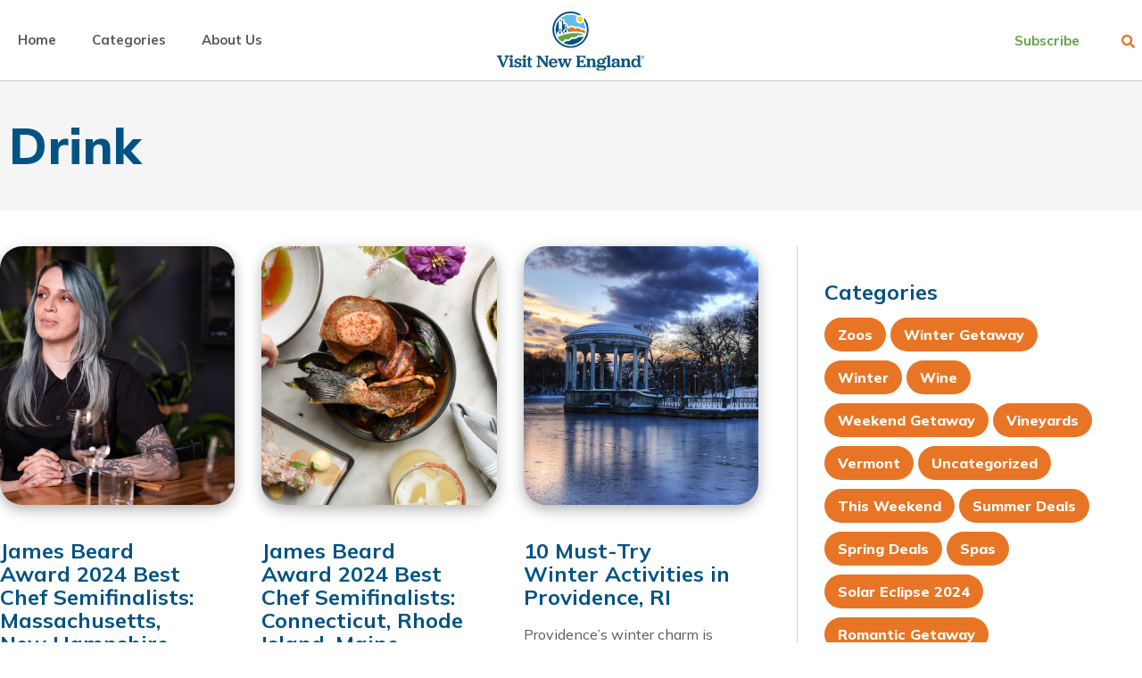

--- FILE ---
content_type: text/html; charset=UTF-8
request_url: https://blog.visitnewengland.com/tag/drink/
body_size: 22324
content:
<!doctype html>
<html lang="en-US">
<head>
	<meta charset="UTF-8">
<script>
//----------------------------------------------------------
//------ JAVASCRIPT HOOK FUNCTIONS FOR GRAVITY FORMS -------
//----------------------------------------------------------

if ( ! gform ) {
	document.addEventListener( 'gform_main_scripts_loaded', function() { gform.scriptsLoaded = true; } );
	document.addEventListener( 'gform/theme/scripts_loaded', function() { gform.themeScriptsLoaded = true; } );
	window.addEventListener( 'DOMContentLoaded', function() { gform.domLoaded = true; } );

	var gform = {
		domLoaded: false,
		scriptsLoaded: false,
		themeScriptsLoaded: false,
		isFormEditor: () => typeof InitializeEditor === 'function',

		/**
		 * @deprecated 2.9 the use of initializeOnLoaded in the form editor context is deprecated.
		 * @remove-in 4.0 this function will not check for gform.isFormEditor().
		 */
		callIfLoaded: function ( fn ) {
			if ( gform.domLoaded && gform.scriptsLoaded && ( gform.themeScriptsLoaded || gform.isFormEditor() ) ) {
				if ( gform.isFormEditor() ) {
					console.warn( 'The use of gform.initializeOnLoaded() is deprecated in the form editor context and will be removed in Gravity Forms 3.1.' );
				}
				fn();
				return true;
			}
			return false;
		},

		/**
		 * Call a function when all scripts are loaded
		 *
		 * @param function fn the callback function to call when all scripts are loaded
		 *
		 * @returns void
		 */
		initializeOnLoaded: function( fn ) {
			if ( ! gform.callIfLoaded( fn ) ) {
				document.addEventListener( 'gform_main_scripts_loaded', () => { gform.scriptsLoaded = true; gform.callIfLoaded( fn ); } );
				document.addEventListener( 'gform/theme/scripts_loaded', () => { gform.themeScriptsLoaded = true; gform.callIfLoaded( fn ); } );
				window.addEventListener( 'DOMContentLoaded', () => { gform.domLoaded = true; gform.callIfLoaded( fn ); } );
			}
		},

		hooks: { action: {}, filter: {} },
		addAction: function( action, callable, priority, tag ) {
			gform.addHook( 'action', action, callable, priority, tag );
		},
		addFilter: function( action, callable, priority, tag ) {
			gform.addHook( 'filter', action, callable, priority, tag );
		},
		doAction: function( action ) {
			gform.doHook( 'action', action, arguments );
		},
		applyFilters: function( action ) {
			return gform.doHook( 'filter', action, arguments );
		},
		removeAction: function( action, tag ) {
			gform.removeHook( 'action', action, tag );
		},
		removeFilter: function( action, priority, tag ) {
			gform.removeHook( 'filter', action, priority, tag );
		},
		addHook: function( hookType, action, callable, priority, tag ) {
			if ( undefined == gform.hooks[hookType][action] ) {
				gform.hooks[hookType][action] = [];
			}
			var hooks = gform.hooks[hookType][action];
			if ( undefined == tag ) {
				tag = action + '_' + hooks.length;
			}
			if( priority == undefined ){
				priority = 10;
			}

			gform.hooks[hookType][action].push( { tag:tag, callable:callable, priority:priority } );
		},
		doHook: function( hookType, action, args ) {

			// splice args from object into array and remove first index which is the hook name
			args = Array.prototype.slice.call(args, 1);

			if ( undefined != gform.hooks[hookType][action] ) {
				var hooks = gform.hooks[hookType][action], hook;
				//sort by priority
				hooks.sort(function(a,b){return a["priority"]-b["priority"]});

				hooks.forEach( function( hookItem ) {
					hook = hookItem.callable;

					if(typeof hook != 'function')
						hook = window[hook];
					if ( 'action' == hookType ) {
						hook.apply(null, args);
					} else {
						args[0] = hook.apply(null, args);
					}
				} );
			}
			if ( 'filter'==hookType ) {
				return args[0];
			}
		},
		removeHook: function( hookType, action, priority, tag ) {
			if ( undefined != gform.hooks[hookType][action] ) {
				var hooks = gform.hooks[hookType][action];
				hooks = hooks.filter( function(hook, index, arr) {
					var removeHook = (undefined==tag||tag==hook.tag) && (undefined==priority||priority==hook.priority);
					return !removeHook;
				} );
				gform.hooks[hookType][action] = hooks;
			}
		}
	};
}
</script>

	<meta name="viewport" content="width=device-width, initial-scale=1">
	<link rel="profile" href="https://gmpg.org/xfn/11">
	<meta name='robots' content='index, follow, max-image-preview:large, max-snippet:-1, max-video-preview:-1' />

	<!-- This site is optimized with the Yoast SEO plugin v22.3 - https://yoast.com/wordpress/plugins/seo/ -->
	<title>Drink Archives - Visit New England Blog</title>
	<link rel="canonical" href="https://blog.visitnewengland.com/tag/drink/" />
	<meta property="og:locale" content="en_US" />
	<meta property="og:type" content="article" />
	<meta property="og:title" content="Drink Archives - Visit New England Blog" />
	<meta property="og:url" content="https://blog.visitnewengland.com/tag/drink/" />
	<meta property="og:site_name" content="Visit New England Blog" />
	<meta name="twitter:card" content="summary_large_image" />
	<script type="application/ld+json" class="yoast-schema-graph">{"@context":"https://schema.org","@graph":[{"@type":"CollectionPage","@id":"https://blog.visitnewengland.com/tag/drink/","url":"https://blog.visitnewengland.com/tag/drink/","name":"Drink Archives - Visit New England Blog","isPartOf":{"@id":"https://blog.visitnewengland.com/#website"},"primaryImageOfPage":{"@id":"https://blog.visitnewengland.com/tag/drink/#primaryimage"},"image":{"@id":"https://blog.visitnewengland.com/tag/drink/#primaryimage"},"thumbnailUrl":"https://blog.visitnewengland.com/wp-content/uploads/2024/02/Chef-Rachel-Miller_Nightshade-Noodle-Bar-3.jpg","breadcrumb":{"@id":"https://blog.visitnewengland.com/tag/drink/#breadcrumb"},"inLanguage":"en-US"},{"@type":"ImageObject","inLanguage":"en-US","@id":"https://blog.visitnewengland.com/tag/drink/#primaryimage","url":"https://blog.visitnewengland.com/wp-content/uploads/2024/02/Chef-Rachel-Miller_Nightshade-Noodle-Bar-3.jpg","contentUrl":"https://blog.visitnewengland.com/wp-content/uploads/2024/02/Chef-Rachel-Miller_Nightshade-Noodle-Bar-3.jpg","width":1500,"height":1000},{"@type":"BreadcrumbList","@id":"https://blog.visitnewengland.com/tag/drink/#breadcrumb","itemListElement":[{"@type":"ListItem","position":1,"name":"Home","item":"https://blog.visitnewengland.com/"},{"@type":"ListItem","position":2,"name":"Drink"}]},{"@type":"WebSite","@id":"https://blog.visitnewengland.com/#website","url":"https://blog.visitnewengland.com/","name":"Visit New England Blog","description":"The Official Visit New England Blog","publisher":{"@id":"https://blog.visitnewengland.com/#organization"},"potentialAction":[{"@type":"SearchAction","target":{"@type":"EntryPoint","urlTemplate":"https://blog.visitnewengland.com/?s={search_term_string}"},"query-input":"required name=search_term_string"}],"inLanguage":"en-US"},{"@type":"Organization","@id":"https://blog.visitnewengland.com/#organization","name":"VisitNewEngland.com","url":"https://blog.visitnewengland.com/","logo":{"@type":"ImageObject","inLanguage":"en-US","@id":"https://blog.visitnewengland.com/#/schema/logo/image/","url":"https://blog.visitnewengland.com/wp-content/uploads/2022/02/VNE-Stacked-Color.svg","contentUrl":"https://blog.visitnewengland.com/wp-content/uploads/2022/02/VNE-Stacked-Color.svg","width":202,"height":83,"caption":"VisitNewEngland.com"},"image":{"@id":"https://blog.visitnewengland.com/#/schema/logo/image/"}}]}</script>
	<!-- / Yoast SEO plugin. -->


<link rel="alternate" type="application/rss+xml" title="Visit New England Blog &raquo; Feed" href="https://blog.visitnewengland.com/feed/" />
<link rel="alternate" type="application/rss+xml" title="Visit New England Blog &raquo; Comments Feed" href="https://blog.visitnewengland.com/comments/feed/" />
<link rel="alternate" type="application/rss+xml" title="Visit New England Blog &raquo; Drink Tag Feed" href="https://blog.visitnewengland.com/tag/drink/feed/" />
<style id='wp-img-auto-sizes-contain-inline-css'>
img:is([sizes=auto i],[sizes^="auto," i]){contain-intrinsic-size:3000px 1500px}
/*# sourceURL=wp-img-auto-sizes-contain-inline-css */
</style>
<style id='wp-emoji-styles-inline-css'>

	img.wp-smiley, img.emoji {
		display: inline !important;
		border: none !important;
		box-shadow: none !important;
		height: 1em !important;
		width: 1em !important;
		margin: 0 0.07em !important;
		vertical-align: -0.1em !important;
		background: none !important;
		padding: 0 !important;
	}
/*# sourceURL=wp-emoji-styles-inline-css */
</style>
<link rel='stylesheet' id='wp-block-library-css' href='https://blog.visitnewengland.com/wp-includes/css/dist/block-library/style.css?ver=6.9' media='all' />
<style id='wp-block-heading-inline-css'>
h1:where(.wp-block-heading).has-background,h2:where(.wp-block-heading).has-background,h3:where(.wp-block-heading).has-background,h4:where(.wp-block-heading).has-background,h5:where(.wp-block-heading).has-background,h6:where(.wp-block-heading).has-background{
  padding:1.25em 2.375em;
}
h1.has-text-align-left[style*=writing-mode]:where([style*=vertical-lr]),h1.has-text-align-right[style*=writing-mode]:where([style*=vertical-rl]),h2.has-text-align-left[style*=writing-mode]:where([style*=vertical-lr]),h2.has-text-align-right[style*=writing-mode]:where([style*=vertical-rl]),h3.has-text-align-left[style*=writing-mode]:where([style*=vertical-lr]),h3.has-text-align-right[style*=writing-mode]:where([style*=vertical-rl]),h4.has-text-align-left[style*=writing-mode]:where([style*=vertical-lr]),h4.has-text-align-right[style*=writing-mode]:where([style*=vertical-rl]),h5.has-text-align-left[style*=writing-mode]:where([style*=vertical-lr]),h5.has-text-align-right[style*=writing-mode]:where([style*=vertical-rl]),h6.has-text-align-left[style*=writing-mode]:where([style*=vertical-lr]),h6.has-text-align-right[style*=writing-mode]:where([style*=vertical-rl]){
  rotate:180deg;
}
/*# sourceURL=https://blog.visitnewengland.com/wp-includes/blocks/heading/style.css */
</style>
<style id='wp-block-paragraph-inline-css'>
.is-small-text{
  font-size:.875em;
}

.is-regular-text{
  font-size:1em;
}

.is-large-text{
  font-size:2.25em;
}

.is-larger-text{
  font-size:3em;
}

.has-drop-cap:not(:focus):first-letter{
  float:left;
  font-size:8.4em;
  font-style:normal;
  font-weight:100;
  line-height:.68;
  margin:.05em .1em 0 0;
  text-transform:uppercase;
}

body.rtl .has-drop-cap:not(:focus):first-letter{
  float:none;
  margin-left:.1em;
}

p.has-drop-cap.has-background{
  overflow:hidden;
}

:root :where(p.has-background){
  padding:1.25em 2.375em;
}

:where(p.has-text-color:not(.has-link-color)) a{
  color:inherit;
}

p.has-text-align-left[style*="writing-mode:vertical-lr"],p.has-text-align-right[style*="writing-mode:vertical-rl"]{
  rotate:180deg;
}
/*# sourceURL=https://blog.visitnewengland.com/wp-includes/blocks/paragraph/style.css */
</style>
<style id='global-styles-inline-css'>
:root{--wp--preset--aspect-ratio--square: 1;--wp--preset--aspect-ratio--4-3: 4/3;--wp--preset--aspect-ratio--3-4: 3/4;--wp--preset--aspect-ratio--3-2: 3/2;--wp--preset--aspect-ratio--2-3: 2/3;--wp--preset--aspect-ratio--16-9: 16/9;--wp--preset--aspect-ratio--9-16: 9/16;--wp--preset--color--black: #000000;--wp--preset--color--cyan-bluish-gray: #abb8c3;--wp--preset--color--white: #ffffff;--wp--preset--color--pale-pink: #f78da7;--wp--preset--color--vivid-red: #cf2e2e;--wp--preset--color--luminous-vivid-orange: #ff6900;--wp--preset--color--luminous-vivid-amber: #fcb900;--wp--preset--color--light-green-cyan: #7bdcb5;--wp--preset--color--vivid-green-cyan: #00d084;--wp--preset--color--pale-cyan-blue: #8ed1fc;--wp--preset--color--vivid-cyan-blue: #0693e3;--wp--preset--color--vivid-purple: #9b51e0;--wp--preset--gradient--vivid-cyan-blue-to-vivid-purple: linear-gradient(135deg,rgb(6,147,227) 0%,rgb(155,81,224) 100%);--wp--preset--gradient--light-green-cyan-to-vivid-green-cyan: linear-gradient(135deg,rgb(122,220,180) 0%,rgb(0,208,130) 100%);--wp--preset--gradient--luminous-vivid-amber-to-luminous-vivid-orange: linear-gradient(135deg,rgb(252,185,0) 0%,rgb(255,105,0) 100%);--wp--preset--gradient--luminous-vivid-orange-to-vivid-red: linear-gradient(135deg,rgb(255,105,0) 0%,rgb(207,46,46) 100%);--wp--preset--gradient--very-light-gray-to-cyan-bluish-gray: linear-gradient(135deg,rgb(238,238,238) 0%,rgb(169,184,195) 100%);--wp--preset--gradient--cool-to-warm-spectrum: linear-gradient(135deg,rgb(74,234,220) 0%,rgb(151,120,209) 20%,rgb(207,42,186) 40%,rgb(238,44,130) 60%,rgb(251,105,98) 80%,rgb(254,248,76) 100%);--wp--preset--gradient--blush-light-purple: linear-gradient(135deg,rgb(255,206,236) 0%,rgb(152,150,240) 100%);--wp--preset--gradient--blush-bordeaux: linear-gradient(135deg,rgb(254,205,165) 0%,rgb(254,45,45) 50%,rgb(107,0,62) 100%);--wp--preset--gradient--luminous-dusk: linear-gradient(135deg,rgb(255,203,112) 0%,rgb(199,81,192) 50%,rgb(65,88,208) 100%);--wp--preset--gradient--pale-ocean: linear-gradient(135deg,rgb(255,245,203) 0%,rgb(182,227,212) 50%,rgb(51,167,181) 100%);--wp--preset--gradient--electric-grass: linear-gradient(135deg,rgb(202,248,128) 0%,rgb(113,206,126) 100%);--wp--preset--gradient--midnight: linear-gradient(135deg,rgb(2,3,129) 0%,rgb(40,116,252) 100%);--wp--preset--font-size--small: 13px;--wp--preset--font-size--medium: 20px;--wp--preset--font-size--large: 36px;--wp--preset--font-size--x-large: 42px;--wp--preset--spacing--20: 0.44rem;--wp--preset--spacing--30: 0.67rem;--wp--preset--spacing--40: 1rem;--wp--preset--spacing--50: 1.5rem;--wp--preset--spacing--60: 2.25rem;--wp--preset--spacing--70: 3.38rem;--wp--preset--spacing--80: 5.06rem;--wp--preset--shadow--natural: 6px 6px 9px rgba(0, 0, 0, 0.2);--wp--preset--shadow--deep: 12px 12px 50px rgba(0, 0, 0, 0.4);--wp--preset--shadow--sharp: 6px 6px 0px rgba(0, 0, 0, 0.2);--wp--preset--shadow--outlined: 6px 6px 0px -3px rgb(255, 255, 255), 6px 6px rgb(0, 0, 0);--wp--preset--shadow--crisp: 6px 6px 0px rgb(0, 0, 0);}:where(.is-layout-flex){gap: 0.5em;}:where(.is-layout-grid){gap: 0.5em;}body .is-layout-flex{display: flex;}.is-layout-flex{flex-wrap: wrap;align-items: center;}.is-layout-flex > :is(*, div){margin: 0;}body .is-layout-grid{display: grid;}.is-layout-grid > :is(*, div){margin: 0;}:where(.wp-block-columns.is-layout-flex){gap: 2em;}:where(.wp-block-columns.is-layout-grid){gap: 2em;}:where(.wp-block-post-template.is-layout-flex){gap: 1.25em;}:where(.wp-block-post-template.is-layout-grid){gap: 1.25em;}.has-black-color{color: var(--wp--preset--color--black) !important;}.has-cyan-bluish-gray-color{color: var(--wp--preset--color--cyan-bluish-gray) !important;}.has-white-color{color: var(--wp--preset--color--white) !important;}.has-pale-pink-color{color: var(--wp--preset--color--pale-pink) !important;}.has-vivid-red-color{color: var(--wp--preset--color--vivid-red) !important;}.has-luminous-vivid-orange-color{color: var(--wp--preset--color--luminous-vivid-orange) !important;}.has-luminous-vivid-amber-color{color: var(--wp--preset--color--luminous-vivid-amber) !important;}.has-light-green-cyan-color{color: var(--wp--preset--color--light-green-cyan) !important;}.has-vivid-green-cyan-color{color: var(--wp--preset--color--vivid-green-cyan) !important;}.has-pale-cyan-blue-color{color: var(--wp--preset--color--pale-cyan-blue) !important;}.has-vivid-cyan-blue-color{color: var(--wp--preset--color--vivid-cyan-blue) !important;}.has-vivid-purple-color{color: var(--wp--preset--color--vivid-purple) !important;}.has-black-background-color{background-color: var(--wp--preset--color--black) !important;}.has-cyan-bluish-gray-background-color{background-color: var(--wp--preset--color--cyan-bluish-gray) !important;}.has-white-background-color{background-color: var(--wp--preset--color--white) !important;}.has-pale-pink-background-color{background-color: var(--wp--preset--color--pale-pink) !important;}.has-vivid-red-background-color{background-color: var(--wp--preset--color--vivid-red) !important;}.has-luminous-vivid-orange-background-color{background-color: var(--wp--preset--color--luminous-vivid-orange) !important;}.has-luminous-vivid-amber-background-color{background-color: var(--wp--preset--color--luminous-vivid-amber) !important;}.has-light-green-cyan-background-color{background-color: var(--wp--preset--color--light-green-cyan) !important;}.has-vivid-green-cyan-background-color{background-color: var(--wp--preset--color--vivid-green-cyan) !important;}.has-pale-cyan-blue-background-color{background-color: var(--wp--preset--color--pale-cyan-blue) !important;}.has-vivid-cyan-blue-background-color{background-color: var(--wp--preset--color--vivid-cyan-blue) !important;}.has-vivid-purple-background-color{background-color: var(--wp--preset--color--vivid-purple) !important;}.has-black-border-color{border-color: var(--wp--preset--color--black) !important;}.has-cyan-bluish-gray-border-color{border-color: var(--wp--preset--color--cyan-bluish-gray) !important;}.has-white-border-color{border-color: var(--wp--preset--color--white) !important;}.has-pale-pink-border-color{border-color: var(--wp--preset--color--pale-pink) !important;}.has-vivid-red-border-color{border-color: var(--wp--preset--color--vivid-red) !important;}.has-luminous-vivid-orange-border-color{border-color: var(--wp--preset--color--luminous-vivid-orange) !important;}.has-luminous-vivid-amber-border-color{border-color: var(--wp--preset--color--luminous-vivid-amber) !important;}.has-light-green-cyan-border-color{border-color: var(--wp--preset--color--light-green-cyan) !important;}.has-vivid-green-cyan-border-color{border-color: var(--wp--preset--color--vivid-green-cyan) !important;}.has-pale-cyan-blue-border-color{border-color: var(--wp--preset--color--pale-cyan-blue) !important;}.has-vivid-cyan-blue-border-color{border-color: var(--wp--preset--color--vivid-cyan-blue) !important;}.has-vivid-purple-border-color{border-color: var(--wp--preset--color--vivid-purple) !important;}.has-vivid-cyan-blue-to-vivid-purple-gradient-background{background: var(--wp--preset--gradient--vivid-cyan-blue-to-vivid-purple) !important;}.has-light-green-cyan-to-vivid-green-cyan-gradient-background{background: var(--wp--preset--gradient--light-green-cyan-to-vivid-green-cyan) !important;}.has-luminous-vivid-amber-to-luminous-vivid-orange-gradient-background{background: var(--wp--preset--gradient--luminous-vivid-amber-to-luminous-vivid-orange) !important;}.has-luminous-vivid-orange-to-vivid-red-gradient-background{background: var(--wp--preset--gradient--luminous-vivid-orange-to-vivid-red) !important;}.has-very-light-gray-to-cyan-bluish-gray-gradient-background{background: var(--wp--preset--gradient--very-light-gray-to-cyan-bluish-gray) !important;}.has-cool-to-warm-spectrum-gradient-background{background: var(--wp--preset--gradient--cool-to-warm-spectrum) !important;}.has-blush-light-purple-gradient-background{background: var(--wp--preset--gradient--blush-light-purple) !important;}.has-blush-bordeaux-gradient-background{background: var(--wp--preset--gradient--blush-bordeaux) !important;}.has-luminous-dusk-gradient-background{background: var(--wp--preset--gradient--luminous-dusk) !important;}.has-pale-ocean-gradient-background{background: var(--wp--preset--gradient--pale-ocean) !important;}.has-electric-grass-gradient-background{background: var(--wp--preset--gradient--electric-grass) !important;}.has-midnight-gradient-background{background: var(--wp--preset--gradient--midnight) !important;}.has-small-font-size{font-size: var(--wp--preset--font-size--small) !important;}.has-medium-font-size{font-size: var(--wp--preset--font-size--medium) !important;}.has-large-font-size{font-size: var(--wp--preset--font-size--large) !important;}.has-x-large-font-size{font-size: var(--wp--preset--font-size--x-large) !important;}
/*# sourceURL=global-styles-inline-css */
</style>
<style id='core-block-supports-inline-css'>
/**
 * Core styles: block-supports
 */

/*# sourceURL=core-block-supports-inline-css */
</style>

<style id='classic-theme-styles-inline-css'>
/**
 * These rules are needed for backwards compatibility.
 * They should match the button element rules in the base theme.json file.
 */
.wp-block-button__link {
	color: #ffffff;
	background-color: #32373c;
	border-radius: 9999px; /* 100% causes an oval, but any explicit but really high value retains the pill shape. */

	/* This needs a low specificity so it won't override the rules from the button element if defined in theme.json. */
	box-shadow: none;
	text-decoration: none;

	/* The extra 2px are added to size solids the same as the outline versions.*/
	padding: calc(0.667em + 2px) calc(1.333em + 2px);

	font-size: 1.125em;
}

.wp-block-file__button {
	background: #32373c;
	color: #ffffff;
	text-decoration: none;
}

/*# sourceURL=/wp-includes/css/classic-themes.css */
</style>
<link rel='stylesheet' id='hello-elementor-css' href='https://blog.visitnewengland.com/wp-content/themes/hello-elementor/style.css?ver=3.0.1' media='all' />
<link rel='stylesheet' id='hello-elementor-theme-style-css' href='https://blog.visitnewengland.com/wp-content/themes/hello-elementor/theme.css?ver=3.0.1' media='all' />
<link rel='stylesheet' id='chld_thm_cfg_separate-css' href='https://blog.visitnewengland.com/wp-content/themes/vne-blog/ctc-style.css?ver=6.9' media='all' />
<link rel='stylesheet' id='hello-elementor-header-footer-css' href='https://blog.visitnewengland.com/wp-content/themes/hello-elementor/header-footer.css?ver=3.0.1' media='all' />
<link rel='stylesheet' id='elementor-frontend-css' href='https://blog.visitnewengland.com/wp-content/plugins/elementor/assets/css/frontend.css?ver=3.19.4' media='all' />
<link rel='stylesheet' id='elementor-post-11-css' href='https://blog.visitnewengland.com/wp-content/uploads/elementor/css/post-11.css?ver=1711050513' media='all' />
<link rel='stylesheet' id='elementor-icons-css' href='https://blog.visitnewengland.com/wp-content/plugins/elementor/assets/lib/eicons/css/elementor-icons.css?ver=5.29.0' media='all' />
<link rel='stylesheet' id='swiper-css' href='https://blog.visitnewengland.com/wp-content/plugins/elementor/assets/lib/swiper/css/swiper.css?ver=5.3.6' media='all' />
<link rel='stylesheet' id='elementor-pro-css' href='https://blog.visitnewengland.com/wp-content/plugins/elementor-pro/assets/css/frontend.css?ver=3.20.1' media='all' />
<link rel='stylesheet' id='uael-frontend-css' href='https://blog.visitnewengland.com/wp-content/plugins/ultimate-elementor/assets/min-css/uael-frontend.min.css?ver=1.36.8' media='all' />
<link rel='stylesheet' id='elementor-post-175-css' href='https://blog.visitnewengland.com/wp-content/uploads/elementor/css/post-175.css?ver=1711050514' media='all' />
<link rel='stylesheet' id='elementor-post-182-css' href='https://blog.visitnewengland.com/wp-content/uploads/elementor/css/post-182.css?ver=1711050514' media='all' />
<link rel='stylesheet' id='elementor-post-209-css' href='https://blog.visitnewengland.com/wp-content/uploads/elementor/css/post-209.css?ver=1711051922' media='all' />
<link rel='stylesheet' id='google-fonts-1-css' href='https://fonts.googleapis.com/css?family=Mulish%3A100%2C100italic%2C200%2C200italic%2C300%2C300italic%2C400%2C400italic%2C500%2C500italic%2C600%2C600italic%2C700%2C700italic%2C800%2C800italic%2C900%2C900italic&#038;display=auto&#038;ver=6.9' media='all' />
<link rel='stylesheet' id='elementor-icons-shared-0-css' href='https://blog.visitnewengland.com/wp-content/plugins/elementor/assets/lib/font-awesome/css/fontawesome.css?ver=5.15.3' media='all' />
<link rel='stylesheet' id='elementor-icons-fa-solid-css' href='https://blog.visitnewengland.com/wp-content/plugins/elementor/assets/lib/font-awesome/css/solid.css?ver=5.15.3' media='all' />
<link rel='stylesheet' id='elementor-icons-fa-brands-css' href='https://blog.visitnewengland.com/wp-content/plugins/elementor/assets/lib/font-awesome/css/brands.css?ver=5.15.3' media='all' />
<link rel="preconnect" href="https://fonts.gstatic.com/" crossorigin><script src="https://blog.visitnewengland.com/wp-includes/js/jquery/jquery.js?ver=3.7.1" id="jquery-core-js"></script>
<script src="https://blog.visitnewengland.com/wp-includes/js/jquery/jquery-migrate.js?ver=3.4.1" id="jquery-migrate-js"></script>
<link rel="https://api.w.org/" href="https://blog.visitnewengland.com/wp-json/" /><link rel="alternate" title="JSON" type="application/json" href="https://blog.visitnewengland.com/wp-json/wp/v2/tags/125" /><link rel="EditURI" type="application/rsd+xml" title="RSD" href="https://blog.visitnewengland.com/xmlrpc.php?rsd" />
<meta name="generator" content="WordPress 6.9" />
<!--- Google Tag Manager ---><script>(function(w,d,s,l,i){w[l]=w[l]||[];w[l].push({'gtm.start':new Date().getTime(),event:'gtm.js'});var f=d.getElementsByTagName(s)[0],j=d.createElement(s),dl=l!='dataLayer'?'&l='+l:'';j.async=true;j.src='https://www.googletagmanager.com/gtm.js?id='+i+dl;f.parentNode.insertBefore(j,f);})(window,document,'script','dataLayer','GTM-PM825HX');</script><!--- End Google Tag Manager ---><meta name="generator" content="Elementor 3.19.4; features: e_optimized_assets_loading, e_optimized_css_loading, additional_custom_breakpoints, block_editor_assets_optimize, e_image_loading_optimization; settings: css_print_method-external, google_font-enabled, font_display-auto">
<link rel="icon" href="https://blog.visitnewengland.com/wp-content/uploads/2022/02/VNE-Icon.svg" sizes="32x32" />
<link rel="icon" href="https://blog.visitnewengland.com/wp-content/uploads/2022/02/VNE-Icon.svg" sizes="192x192" />
<link rel="apple-touch-icon" href="https://blog.visitnewengland.com/wp-content/uploads/2022/02/VNE-Icon.svg" />
<meta name="msapplication-TileImage" content="https://blog.visitnewengland.com/wp-content/uploads/2022/02/VNE-Icon.svg" />
<link rel='stylesheet' id='elementor-post-1048-css' href='https://blog.visitnewengland.com/wp-content/uploads/elementor/css/post-1048.css?ver=1711050514' media='all' />
<link rel='stylesheet' id='gform_basic-css' href='https://blog.visitnewengland.com/wp-content/plugins/gravityforms/assets/css/dist/basic.min.css?ver=2.9.25' media='all' />
<link rel='stylesheet' id='gform_theme_components-css' href='https://blog.visitnewengland.com/wp-content/plugins/gravityforms/assets/css/dist/theme-components.min.css?ver=2.9.25' media='all' />
<link rel='stylesheet' id='gform_theme-css' href='https://blog.visitnewengland.com/wp-content/plugins/gravityforms/assets/css/dist/theme.min.css?ver=2.9.25' media='all' />
<link rel='stylesheet' id='e-animations-css' href='https://blog.visitnewengland.com/wp-content/plugins/elementor/assets/lib/animations/animations.min.css?ver=3.19.4' media='all' />
</head>
<body class="archive tag tag-drink tag-125 wp-custom-logo wp-theme-hello-elementor wp-child-theme-vne-blog elementor-default elementor-template-full-width elementor-kit-11 elementor-page-209">

<!-- Google Tag Manager (noscript) --><noscript><iframe src="https://www.googletagmanager.com/ns.html?id=GTM-PM825HX" height="0" width="0" style="display:none;visibility:hidden"></iframe></noscript><!-- End Google Tag Manager (noscript) -->
<a class="skip-link screen-reader-text" href="#content">Skip to content</a>

		<header data-elementor-type="header" data-elementor-id="175" class="elementor elementor-175 elementor-location-header" data-elementor-post-type="elementor_library">
					<section class="elementor-section elementor-top-section elementor-element elementor-element-302356e0 elementor-section-height-min-height elementor-section-boxed elementor-section-height-default elementor-section-items-middle" data-id="302356e0" data-element_type="section" data-settings="{&quot;background_background&quot;:&quot;classic&quot;}">
						<div class="elementor-container elementor-column-gap-default">
					<div class="elementor-column elementor-col-33 elementor-top-column elementor-element elementor-element-27c140eb" data-id="27c140eb" data-element_type="column">
			<div class="elementor-widget-wrap elementor-element-populated">
						<div class="elementor-element elementor-element-f83debd elementor-nav-menu--stretch elementor-nav-menu__align-start elementor-nav-menu--dropdown-tablet elementor-nav-menu__text-align-aside elementor-nav-menu--toggle elementor-nav-menu--burger elementor-widget elementor-widget-nav-menu" data-id="f83debd" data-element_type="widget" data-settings="{&quot;full_width&quot;:&quot;stretch&quot;,&quot;layout&quot;:&quot;horizontal&quot;,&quot;submenu_icon&quot;:{&quot;value&quot;:&quot;&lt;i class=\&quot;fas fa-caret-down\&quot;&gt;&lt;\/i&gt;&quot;,&quot;library&quot;:&quot;fa-solid&quot;},&quot;toggle&quot;:&quot;burger&quot;}" data-widget_type="nav-menu.default">
				<div class="elementor-widget-container">
						<nav class="elementor-nav-menu--main elementor-nav-menu__container elementor-nav-menu--layout-horizontal e--pointer-none">
				<ul id="menu-1-f83debd" class="elementor-nav-menu"><li class="menu-item menu-item-type-custom menu-item-object-custom menu-item-home menu-item-1047"><a href="https://blog.visitnewengland.com/" class="elementor-item">Home</a></li>
<li class="menu-item menu-item-type-post_type menu-item-object-page menu-item-306"><a href="https://blog.visitnewengland.com/categories/" class="elementor-item">Categories</a></li>
<li class="menu-item menu-item-type-post_type menu-item-object-page menu-item-1102"><a href="https://blog.visitnewengland.com/about-us/" class="elementor-item">About Us</a></li>
</ul>			</nav>
					<div class="elementor-menu-toggle" role="button" tabindex="0" aria-label="Menu Toggle" aria-expanded="false">
			<i aria-hidden="true" role="presentation" class="elementor-menu-toggle__icon--open eicon-menu-bar"></i><i aria-hidden="true" role="presentation" class="elementor-menu-toggle__icon--close eicon-close"></i>			<span class="elementor-screen-only">Menu</span>
		</div>
					<nav class="elementor-nav-menu--dropdown elementor-nav-menu__container" aria-hidden="true">
				<ul id="menu-2-f83debd" class="elementor-nav-menu"><li class="menu-item menu-item-type-custom menu-item-object-custom menu-item-home menu-item-1047"><a href="https://blog.visitnewengland.com/" class="elementor-item" tabindex="-1">Home</a></li>
<li class="menu-item menu-item-type-post_type menu-item-object-page menu-item-306"><a href="https://blog.visitnewengland.com/categories/" class="elementor-item" tabindex="-1">Categories</a></li>
<li class="menu-item menu-item-type-post_type menu-item-object-page menu-item-1102"><a href="https://blog.visitnewengland.com/about-us/" class="elementor-item" tabindex="-1">About Us</a></li>
</ul>			</nav>
				</div>
				</div>
					</div>
		</div>
				<div class="elementor-column elementor-col-33 elementor-top-column elementor-element elementor-element-2073a3de" data-id="2073a3de" data-element_type="column">
			<div class="elementor-widget-wrap elementor-element-populated">
						<div class="elementor-element elementor-element-1ec4a53 elementor-widget elementor-widget-theme-site-logo elementor-widget-image" data-id="1ec4a53" data-element_type="widget" data-widget_type="theme-site-logo.default">
				<div class="elementor-widget-container">
									<a href="https://blog.visitnewengland.com">
			<img width="202" height="83" src="https://blog.visitnewengland.com/wp-content/uploads/2022/02/VNE-Stacked-Color.svg" class="attachment-full size-full wp-image-309" alt="" />				</a>
									</div>
				</div>
					</div>
		</div>
				<div class="elementor-column elementor-col-33 elementor-top-column elementor-element elementor-element-49abe18d" data-id="49abe18d" data-element_type="column">
			<div class="elementor-widget-wrap elementor-element-populated">
						<div class="elementor-element elementor-element-41e44449 elementor-widget__width-auto elementor-hidden-mobile elementor-widget elementor-widget-button" data-id="41e44449" data-element_type="widget" data-widget_type="button.default">
				<div class="elementor-widget-container">
					<div class="elementor-button-wrapper">
			<a class="elementor-button elementor-button-link elementor-size-sm" href="#elementor-action%3Aaction%3Dpopup%3Aopen%26settings%3DeyJpZCI6IjEwNDgiLCJ0b2dnbGUiOmZhbHNlfQ%3D%3D">
						<span class="elementor-button-content-wrapper">
						<span class="elementor-button-text">Subscribe</span>
		</span>
					</a>
		</div>
				</div>
				</div>
				<div class="elementor-element elementor-element-1c967d0c elementor-search-form--skin-full_screen elementor-widget__width-auto elementor-widget elementor-widget-search-form" data-id="1c967d0c" data-element_type="widget" data-settings="{&quot;skin&quot;:&quot;full_screen&quot;}" data-widget_type="search-form.default">
				<div class="elementor-widget-container">
					<search role="search">
			<form class="elementor-search-form" action="https://blog.visitnewengland.com" method="get">
												<div class="elementor-search-form__toggle" tabindex="0" role="button">
					<i aria-hidden="true" class="fas fa-search"></i>					<span class="elementor-screen-only">Search</span>
				</div>
								<div class="elementor-search-form__container">
					<label class="elementor-screen-only" for="elementor-search-form-1c967d0c">Search</label>

					
					<input id="elementor-search-form-1c967d0c" placeholder="Search..." class="elementor-search-form__input" type="search" name="s" value="">
					
					
										<div class="dialog-lightbox-close-button dialog-close-button" role="button" tabindex="0">
						<i aria-hidden="true" class="eicon-close"></i>						<span class="elementor-screen-only">Close this search box.</span>
					</div>
									</div>
			</form>
		</search>
				</div>
				</div>
					</div>
		</div>
					</div>
		</section>
				</header>
				<div data-elementor-type="archive" data-elementor-id="209" class="elementor elementor-209 elementor-location-archive" data-elementor-post-type="elementor_library">
					<section class="elementor-section elementor-top-section elementor-element elementor-element-2df2672 elementor-section-height-min-height elementor-section-content-middle elementor-section-boxed elementor-section-height-default elementor-section-items-middle" data-id="2df2672" data-element_type="section" data-settings="{&quot;background_background&quot;:&quot;classic&quot;}">
						<div class="elementor-container elementor-column-gap-default">
					<div class="elementor-column elementor-col-50 elementor-top-column elementor-element elementor-element-2bcfc9c6" data-id="2bcfc9c6" data-element_type="column">
			<div class="elementor-widget-wrap elementor-element-populated">
						<div class="elementor-element elementor-element-90a0e5a elementor-widget elementor-widget-theme-archive-title elementor-page-title elementor-widget-heading" data-id="90a0e5a" data-element_type="widget" data-widget_type="theme-archive-title.default">
				<div class="elementor-widget-container">
			<h1 class="elementor-heading-title elementor-size-default">Drink</h1>		</div>
				</div>
					</div>
		</div>
				<div class="elementor-column elementor-col-50 elementor-top-column elementor-element elementor-element-6c10226e elementor-hidden-mobile" data-id="6c10226e" data-element_type="column">
			<div class="elementor-widget-wrap">
							</div>
		</div>
					</div>
		</section>
				<section class="elementor-section elementor-top-section elementor-element elementor-element-2c24e20a elementor-section-content-top elementor-section-boxed elementor-section-height-default elementor-section-height-default" data-id="2c24e20a" data-element_type="section" data-settings="{&quot;background_background&quot;:&quot;classic&quot;}">
						<div class="elementor-container elementor-column-gap-no">
					<div class="elementor-column elementor-col-66 elementor-top-column elementor-element elementor-element-10f888c1" data-id="10f888c1" data-element_type="column">
			<div class="elementor-widget-wrap elementor-element-populated">
						<div class="elementor-element elementor-element-9195d31 uael-posts-thumbnail-ratio uael-equal__height-yes elementor-widget elementor-widget-uael-posts" data-id="9195d31" data-element_type="widget" data-settings="{&quot;classic_slides_to_show&quot;:3,&quot;classic_slides_to_show_tablet&quot;:2,&quot;classic_slides_to_show_mobile&quot;:1}" data-widget_type="uael-posts.classic">
				<div class="elementor-widget-container">
					<div class="uael-post__header">
					</div>
		<div class="uael-post__body">
			
		
		<div class="uael-blog-terms-position- uael-post-image-top uael-post-grid uael-posts" data-query-type="main" data-structure="normal" data-layout="" data-page="209" data-skin="classic" data-filter-default="" data-offset-top="30" >

							<div class="uael-post-grid__inner uael-post__columns-3 uael-post__columns-tablet-2 uael-post__columns-mobile-1 uael-post-infinite-scroll uael-post-infinite__event-click">
			
<div class="uael-post-wrapper   boston children-&amp;-families day-trips featured james-beard-awards massachusetts new-hampshire people this-weekend vermont ">
	<div class="uael-post__bg-wrap">

				
		<div class="uael-post__inner-wrap">

				<div class="uael-post__thumbnail">
			
			<a href="https://blog.visitnewengland.com/james-beard-award-2024-best-chef-semifinalists-massachusetts-new-hampshire-vermont/" target="_self" title="James Beard Award 2024 Best Chef Semifinalists: Massachusetts, New Hampshire, Vermont"><img fetchpriority="high" width="1500" height="1000" src="https://blog.visitnewengland.com/wp-content/uploads/2024/02/Chef-Rachel-Miller_Nightshade-Noodle-Bar-3.jpg" class="attachment-full size-full wp-image-1561" alt="" /></a>
					</div>
		
			
			<div class="uael-post__content-wrap">
					<h3 class="uael-post__title">

		
						<a href="https://blog.visitnewengland.com/james-beard-award-2024-best-chef-semifinalists-massachusetts-new-hampshire-vermont/" target="_self">
				James Beard Award 2024 Best Chef Semifinalists: Massachusetts, New Hampshire, Vermont			</a>

				</h3>
					<div class="uael-post__meta-data">
					</div>
		
		<div class="uael-post__excerpt">
			<p>We continue our feature on the James Beard Foundation&#8217;s semifinalists for best chef in New &#8230;</p>
		</div>

					<a class="uael-post__read-more elementor-button" href="https://blog.visitnewengland.com/james-beard-award-2024-best-chef-semifinalists-massachusetts-new-hampshire-vermont/" target="_self" aria-labelledby="uael-post-1551">
					<span class="elementor-button-content-wrapper">
														<span class="elementor-button-icon elementor-align-icon-right">

									
								</span>
													
						<span class="elementor-button-text" id=uael-post-1551>READ MORE</span>
					</span>
				</a>
						</div>
			
		</div>
		
	</div>

</div>

<div class="uael-post-wrapper   connecticut food-&amp;-drink james-beard-awards maine mystic portland providence rhode-island ">
	<div class="uael-post__bg-wrap">

				
		<div class="uael-post__inner-wrap">

				<div class="uael-post__thumbnail">
			
			<a href="https://blog.visitnewengland.com/james-beard-award-2024-best-chef-semifinalists-connecticut-rhode-island-maine/" target="_self" title="James Beard Award 2024 Best Chef Semifinalists: Connecticut, Rhode Island, Maine"><img loading="lazy" width="1024" height="683" src="https://blog.visitnewengland.com/wp-content/uploads/2024/02/Bouillabaisse-1-1.jpg" class="attachment-full size-full wp-image-1518" alt="" /></a>
					</div>
		
			
			<div class="uael-post__content-wrap">
					<h3 class="uael-post__title">

		
						<a href="https://blog.visitnewengland.com/james-beard-award-2024-best-chef-semifinalists-connecticut-rhode-island-maine/" target="_self">
				James Beard Award 2024 Best Chef Semifinalists: Connecticut, Rhode Island, Maine			</a>

				</h3>
					<div class="uael-post__meta-data">
					</div>
		
		<div class="uael-post__excerpt">
			<p>New England&#8217;s vibrant food scene is a testament to the region&#8217;s rich heritage and innovative &#8230;</p>
		</div>

					<a class="uael-post__read-more elementor-button" href="https://blog.visitnewengland.com/james-beard-award-2024-best-chef-semifinalists-connecticut-rhode-island-maine/" target="_self" aria-labelledby="uael-post-1516">
					<span class="elementor-button-content-wrapper">
														<span class="elementor-button-icon elementor-align-icon-right">

									
								</span>
													
						<span class="elementor-button-text" id=uael-post-1516>READ MORE</span>
					</span>
				</a>
						</div>
			
		</div>
		
	</div>

</div>

<div class="uael-post-wrapper   children-&amp;-families christmas couples day-trips featured food-&amp;-drink holidays museums nature outdoor-adventures people providence rhode-island romantic-getaway this-weekend weekend-getaway winter winter-getaway ">
	<div class="uael-post__bg-wrap">

				
		<div class="uael-post__inner-wrap">

				<div class="uael-post__thumbnail">
			
			<a href="https://blog.visitnewengland.com/10-must-try-winter-activities-in-providence-ri/" target="_self" title="10 Must-Try Winter Activities in Providence, RI"><img loading="lazy" width="1024" height="682" src="https://blog.visitnewengland.com/wp-content/uploads/2024/01/ri-winter-1000-ice-pond-rogerwilliamspark-credit-unk.jpg" class="attachment-full size-full wp-image-1441" alt="" /></a>
					</div>
		
			
			<div class="uael-post__content-wrap">
					<h3 class="uael-post__title">

		
						<a href="https://blog.visitnewengland.com/10-must-try-winter-activities-in-providence-ri/" target="_self">
				10 Must-Try Winter Activities in Providence, RI			</a>

				</h3>
					<div class="uael-post__meta-data">
					</div>
		
		<div class="uael-post__excerpt">
			<p>Providence&#8217;s winter charm is undeniable, offering a perfect blend of outdoor adventures, cultural experiences, and &#8230;</p>
		</div>

					<a class="uael-post__read-more elementor-button" href="https://blog.visitnewengland.com/10-must-try-winter-activities-in-providence-ri/" target="_self" aria-labelledby="uael-post-1440">
					<span class="elementor-button-content-wrapper">
														<span class="elementor-button-icon elementor-align-icon-right">

									
								</span>
													
						<span class="elementor-button-text" id=uael-post-1440>READ MORE</span>
					</span>
				</a>
						</div>
			
		</div>
		
	</div>

</div>
				</div>
						<div class="uael-post-inf-loader">
				<div class="uael-post-loader-1"></div>
				<div class="uael-post-loader-2"></div>
				<div class="uael-post-loader-3"></div>
			</div>
						
		</div>

						</div>
		<div class="uael-post__footer">
					</div>
				</div>
				</div>
					</div>
		</div>
				<div class="elementor-column elementor-col-33 elementor-top-column elementor-element elementor-element-3fabdde2" data-id="3fabdde2" data-element_type="column" data-settings="{&quot;background_background&quot;:&quot;classic&quot;}">
			<div class="elementor-widget-wrap elementor-element-populated">
						<div class="elementor-element elementor-element-c220789 elementor-widget elementor-widget-sitemap" data-id="c220789" data-element_type="widget" data-widget_type="sitemap.default">
				<div class="elementor-widget-container">
			<div class="elementor-sitemap-wrap"><div class="elementor-sitemap-section"><h3 class="elementor-sitemap-title elementor-sitemap-category-title">Categories</h3><ul class="elementor-sitemap-list elementor-sitemap-category-list">	<li class="elementor-sitemap-item elementor-sitemap-item-category cat-item cat-item-199"><a href="https://blog.visitnewengland.com/categories/zoos/">Zoos</a>
</li>
	<li class="elementor-sitemap-item elementor-sitemap-item-category cat-item cat-item-116"><a href="https://blog.visitnewengland.com/categories/winter-getaway/">Winter Getaway</a>
</li>
	<li class="elementor-sitemap-item elementor-sitemap-item-category cat-item cat-item-68"><a href="https://blog.visitnewengland.com/categories/winter/">Winter</a>
</li>
	<li class="elementor-sitemap-item elementor-sitemap-item-category cat-item cat-item-180"><a href="https://blog.visitnewengland.com/categories/wine/">Wine</a>
</li>
	<li class="elementor-sitemap-item elementor-sitemap-item-category cat-item cat-item-115"><a href="https://blog.visitnewengland.com/categories/weekend-getaway/">Weekend Getaway</a>
</li>
	<li class="elementor-sitemap-item elementor-sitemap-item-category cat-item cat-item-179"><a href="https://blog.visitnewengland.com/categories/vineyards/">Vineyards</a>
</li>
	<li class="elementor-sitemap-item elementor-sitemap-item-category cat-item cat-item-135"><a href="https://blog.visitnewengland.com/categories/vermont/">Vermont</a>
</li>
	<li class="elementor-sitemap-item elementor-sitemap-item-category cat-item cat-item-1"><a href="https://blog.visitnewengland.com/categories/uncategorized/">Uncategorized</a>
</li>
	<li class="elementor-sitemap-item elementor-sitemap-item-category cat-item cat-item-43"><a href="https://blog.visitnewengland.com/categories/this-weekend/">This Weekend</a>
</li>
	<li class="elementor-sitemap-item elementor-sitemap-item-category cat-item cat-item-206"><a href="https://blog.visitnewengland.com/categories/summer-deals/">Summer Deals</a>
</li>
	<li class="elementor-sitemap-item elementor-sitemap-item-category cat-item cat-item-187"><a href="https://blog.visitnewengland.com/categories/spring-deals/">Spring Deals</a>
</li>
	<li class="elementor-sitemap-item elementor-sitemap-item-category cat-item cat-item-146"><a href="https://blog.visitnewengland.com/categories/spas/">Spas</a>
</li>
	<li class="elementor-sitemap-item elementor-sitemap-item-category cat-item cat-item-170"><a href="https://blog.visitnewengland.com/categories/solar-eclipse-2024/">Solar Eclipse 2024</a>
</li>
	<li class="elementor-sitemap-item elementor-sitemap-item-category cat-item cat-item-114"><a href="https://blog.visitnewengland.com/categories/romantic-getaway/">Romantic Getaway</a>
</li>
	<li class="elementor-sitemap-item elementor-sitemap-item-category cat-item cat-item-123"><a href="https://blog.visitnewengland.com/categories/rhode-island/">Rhode Island</a>
</li>
	<li class="elementor-sitemap-item elementor-sitemap-item-category cat-item cat-item-124"><a href="https://blog.visitnewengland.com/categories/providence/">Providence</a>
</li>
	<li class="elementor-sitemap-item elementor-sitemap-item-category cat-item cat-item-139"><a href="https://blog.visitnewengland.com/categories/portsmouth/">Portsmouth</a>
</li>
	<li class="elementor-sitemap-item elementor-sitemap-item-category cat-item cat-item-153"><a href="https://blog.visitnewengland.com/categories/portland/">Portland</a>
</li>
	<li class="elementor-sitemap-item elementor-sitemap-item-category cat-item cat-item-200"><a href="https://blog.visitnewengland.com/categories/plymouth/">Plymouth</a>
</li>
	<li class="elementor-sitemap-item elementor-sitemap-item-category cat-item cat-item-38"><a href="https://blog.visitnewengland.com/categories/pets/">Pets</a>
</li>
	<li class="elementor-sitemap-item elementor-sitemap-item-category cat-item cat-item-42"><a href="https://blog.visitnewengland.com/categories/people/">People</a>
</li>
	<li class="elementor-sitemap-item elementor-sitemap-item-category cat-item cat-item-37"><a href="https://blog.visitnewengland.com/categories/outdoor-adventures/">Outdoor Adventures</a>
</li>
	<li class="elementor-sitemap-item elementor-sitemap-item-category cat-item cat-item-44"><a href="https://blog.visitnewengland.com/categories/on-the-road/">On The Road</a>
</li>
	<li class="elementor-sitemap-item elementor-sitemap-item-category cat-item cat-item-174"><a href="https://blog.visitnewengland.com/categories/newport/">Newport</a>
</li>
	<li class="elementor-sitemap-item elementor-sitemap-item-category cat-item cat-item-134"><a href="https://blog.visitnewengland.com/categories/new-hampshire/">New Hampshire</a>
</li>
	<li class="elementor-sitemap-item elementor-sitemap-item-category cat-item cat-item-46"><a href="https://blog.visitnewengland.com/categories/nature/">Nature</a>
</li>
	<li class="elementor-sitemap-item elementor-sitemap-item-category cat-item cat-item-152"><a href="https://blog.visitnewengland.com/categories/mystic/">Mystic</a>
</li>
	<li class="elementor-sitemap-item elementor-sitemap-item-category cat-item cat-item-48"><a href="https://blog.visitnewengland.com/categories/museums/">Museums</a>
</li>
	<li class="elementor-sitemap-item elementor-sitemap-item-category cat-item cat-item-137"><a href="https://blog.visitnewengland.com/categories/massachusetts/">Massachusetts</a>
</li>
	<li class="elementor-sitemap-item elementor-sitemap-item-category cat-item cat-item-118"><a href="https://blog.visitnewengland.com/categories/maine/">Maine</a>
</li>
	<li class="elementor-sitemap-item elementor-sitemap-item-category cat-item cat-item-151"><a href="https://blog.visitnewengland.com/categories/james-beard-awards/">James Beard Awards</a>
</li>
	<li class="elementor-sitemap-item elementor-sitemap-item-category cat-item cat-item-205"><a href="https://blog.visitnewengland.com/categories/hotels/">Hotels</a>
</li>
	<li class="elementor-sitemap-item elementor-sitemap-item-category cat-item cat-item-47"><a href="https://blog.visitnewengland.com/categories/holidays/">Holidays</a>
</li>
	<li class="elementor-sitemap-item elementor-sitemap-item-category cat-item cat-item-195"><a href="https://blog.visitnewengland.com/categories/golf/">Golf</a>
</li>
	<li class="elementor-sitemap-item elementor-sitemap-item-category cat-item cat-item-39"><a href="https://blog.visitnewengland.com/categories/food-drink/">Food &amp; Drink</a>
</li>
	<li class="elementor-sitemap-item elementor-sitemap-item-category cat-item cat-item-67"><a href="https://blog.visitnewengland.com/categories/foliage/">Foliage</a>
</li>
	<li class="elementor-sitemap-item elementor-sitemap-item-category cat-item cat-item-57"><a href="https://blog.visitnewengland.com/categories/featured/">Featured</a>
</li>
	<li class="elementor-sitemap-item elementor-sitemap-item-category cat-item cat-item-167"><a href="https://blog.visitnewengland.com/categories/eclipse-2024/">Eclipse 2024</a>
</li>
	<li class="elementor-sitemap-item elementor-sitemap-item-category cat-item cat-item-45"><a href="https://blog.visitnewengland.com/categories/day-trips/">Day Trips</a>
</li>
	<li class="elementor-sitemap-item elementor-sitemap-item-category cat-item cat-item-117"><a href="https://blog.visitnewengland.com/categories/couples/">Couples</a>
</li>
	<li class="elementor-sitemap-item elementor-sitemap-item-category cat-item cat-item-150"><a href="https://blog.visitnewengland.com/categories/connecticut/">Connecticut</a>
</li>
	<li class="elementor-sitemap-item elementor-sitemap-item-category cat-item cat-item-108"><a href="https://blog.visitnewengland.com/categories/christmas/">Christmas</a>
</li>
	<li class="elementor-sitemap-item elementor-sitemap-item-category cat-item cat-item-41"><a href="https://blog.visitnewengland.com/categories/children-families/">Children &amp; Families</a>
</li>
	<li class="elementor-sitemap-item elementor-sitemap-item-category cat-item cat-item-136"><a href="https://blog.visitnewengland.com/categories/boston/">Boston</a>
</li>
	<li class="elementor-sitemap-item elementor-sitemap-item-category cat-item cat-item-140"><a href="https://blog.visitnewengland.com/categories/arts-entertainment/">Arts &amp; Entertainment</a>
</li>
	<li class="elementor-sitemap-item elementor-sitemap-item-category cat-item cat-item-177"><a href="https://blog.visitnewengland.com/categories/aquariums/">Aquariums</a>
</li>
</ul></div></div>		</div>
				</div>
				<div class="elementor-element elementor-element-9aae431 elementor-widget-divider--view-line elementor-widget elementor-widget-divider" data-id="9aae431" data-element_type="widget" data-widget_type="divider.default">
				<div class="elementor-widget-container">
					<div class="elementor-divider">
			<span class="elementor-divider-separator">
						</span>
		</div>
				</div>
				</div>
				<div class="elementor-element elementor-element-6ea59c8 elementor-widget elementor-widget-sitemap" data-id="6ea59c8" data-element_type="widget" data-widget_type="sitemap.default">
				<div class="elementor-widget-container">
			<div class="elementor-sitemap-wrap"><div class="elementor-sitemap-section"><h3 class="elementor-sitemap-title elementor-sitemap-post_tag-title">Tags</h3><ul class="elementor-sitemap-list elementor-sitemap-post_tag-list">	<li class="elementor-sitemap-item elementor-sitemap-item-post_tag cat-item cat-item-103"><a href="https://blog.visitnewengland.com/tag/zoos/">Zoos</a>
</li>
	<li class="elementor-sitemap-item elementor-sitemap-item-post_tag cat-item cat-item-105"><a href="https://blog.visitnewengland.com/tag/zoo/">Zoo</a>
</li>
	<li class="elementor-sitemap-item elementor-sitemap-item-post_tag cat-item cat-item-111"><a href="https://blog.visitnewengland.com/tag/winter-wonderland/">Winter Wonderland</a>
</li>
	<li class="elementor-sitemap-item elementor-sitemap-item-post_tag cat-item cat-item-158"><a href="https://blog.visitnewengland.com/tag/winter-vacation/">Winter Vacation</a>
</li>
	<li class="elementor-sitemap-item elementor-sitemap-item-post_tag cat-item cat-item-144"><a href="https://blog.visitnewengland.com/tag/winter-sports/">Winter Sports</a>
</li>
	<li class="elementor-sitemap-item elementor-sitemap-item-post_tag cat-item cat-item-149"><a href="https://blog.visitnewengland.com/tag/winter-retreat/">Winter Retreat</a>
</li>
	<li class="elementor-sitemap-item elementor-sitemap-item-post_tag cat-item cat-item-70"><a href="https://blog.visitnewengland.com/tag/winter-getaways/">Winter Getaways</a>
</li>
	<li class="elementor-sitemap-item elementor-sitemap-item-post_tag cat-item cat-item-69"><a href="https://blog.visitnewengland.com/tag/winter/">Winter</a>
</li>
	<li class="elementor-sitemap-item elementor-sitemap-item-post_tag cat-item cat-item-184"><a href="https://blog.visitnewengland.com/tag/weekend-getaways/">Weekend Getaways</a>
</li>
	<li class="elementor-sitemap-item elementor-sitemap-item-post_tag cat-item cat-item-197"><a href="https://blog.visitnewengland.com/tag/weekend-getaway/">Weekend Getaway</a>
</li>
	<li class="elementor-sitemap-item elementor-sitemap-item-post_tag cat-item cat-item-183"><a href="https://blog.visitnewengland.com/tag/weekend/">Weekend</a>
</li>
	<li class="elementor-sitemap-item elementor-sitemap-item-post_tag cat-item cat-item-84"><a href="https://blog.visitnewengland.com/tag/waterside/">Waterside</a>
</li>
	<li class="elementor-sitemap-item elementor-sitemap-item-post_tag cat-item cat-item-85"><a href="https://blog.visitnewengland.com/tag/waterfront/">Waterfront</a>
</li>
	<li class="elementor-sitemap-item elementor-sitemap-item-post_tag cat-item cat-item-83"><a href="https://blog.visitnewengland.com/tag/water/">Water</a>
</li>
	<li class="elementor-sitemap-item elementor-sitemap-item-post_tag cat-item cat-item-182"><a href="https://blog.visitnewengland.com/tag/vineyards/">Vineyards</a>
</li>
	<li class="elementor-sitemap-item elementor-sitemap-item-post_tag cat-item cat-item-53"><a href="https://blog.visitnewengland.com/tag/vermont/">Vermont</a>
</li>
	<li class="elementor-sitemap-item elementor-sitemap-item-post_tag cat-item cat-item-138"><a href="https://blog.visitnewengland.com/tag/valentines-day/">Valentine&#039;s Day</a>
</li>
	<li class="elementor-sitemap-item elementor-sitemap-item-post_tag cat-item cat-item-162"><a href="https://blog.visitnewengland.com/tag/upscale-dining/">Upscale Dining</a>
</li>
	<li class="elementor-sitemap-item elementor-sitemap-item-post_tag cat-item cat-item-109"><a href="https://blog.visitnewengland.com/tag/travel/">Travel</a>
</li>
	<li class="elementor-sitemap-item elementor-sitemap-item-post_tag cat-item cat-item-192"><a href="https://blog.visitnewengland.com/tag/tours/">Tours</a>
</li>
	<li class="elementor-sitemap-item elementor-sitemap-item-post_tag cat-item cat-item-204"><a href="https://blog.visitnewengland.com/tag/theme-parks/">Theme Parks</a>
</li>
	<li class="elementor-sitemap-item elementor-sitemap-item-post_tag cat-item cat-item-209"><a href="https://blog.visitnewengland.com/tag/summer-vacation/">Summer Vacation</a>
</li>
	<li class="elementor-sitemap-item elementor-sitemap-item-post_tag cat-item cat-item-210"><a href="https://blog.visitnewengland.com/tag/summer-getaway/">Summer Getaway</a>
</li>
	<li class="elementor-sitemap-item elementor-sitemap-item-post_tag cat-item cat-item-207"><a href="https://blog.visitnewengland.com/tag/summer-deals/">Summer Deals</a>
</li>
	<li class="elementor-sitemap-item elementor-sitemap-item-post_tag cat-item cat-item-186"><a href="https://blog.visitnewengland.com/tag/spring-deals/">Spring Deals</a>
</li>
	<li class="elementor-sitemap-item elementor-sitemap-item-post_tag cat-item cat-item-198"><a href="https://blog.visitnewengland.com/tag/sports/">Sports</a>
</li>
	<li class="elementor-sitemap-item elementor-sitemap-item-post_tag cat-item cat-item-147"><a href="https://blog.visitnewengland.com/tag/spas/">Spas</a>
</li>
	<li class="elementor-sitemap-item elementor-sitemap-item-post_tag cat-item cat-item-148"><a href="https://blog.visitnewengland.com/tag/spa-getaway/">Spa Getaway</a>
</li>
	<li class="elementor-sitemap-item elementor-sitemap-item-post_tag cat-item cat-item-169"><a href="https://blog.visitnewengland.com/tag/solar-eclipse-2024/">Solar Eclipse 2024</a>
</li>
	<li class="elementor-sitemap-item elementor-sitemap-item-post_tag cat-item cat-item-77"><a href="https://blog.visitnewengland.com/tag/snowshoeing/">Snowshoeing</a>
</li>
	<li class="elementor-sitemap-item elementor-sitemap-item-post_tag cat-item cat-item-75"><a href="https://blog.visitnewengland.com/tag/snowboarding/">Snowboarding</a>
</li>
	<li class="elementor-sitemap-item elementor-sitemap-item-post_tag cat-item cat-item-73"><a href="https://blog.visitnewengland.com/tag/snow-sports/">Snow Sports</a>
</li>
	<li class="elementor-sitemap-item elementor-sitemap-item-post_tag cat-item cat-item-76"><a href="https://blog.visitnewengland.com/tag/snow/">Snow</a>
</li>
	<li class="elementor-sitemap-item elementor-sitemap-item-post_tag cat-item cat-item-74"><a href="https://blog.visitnewengland.com/tag/skiing/">Skiing</a>
</li>
	<li class="elementor-sitemap-item elementor-sitemap-item-post_tag cat-item cat-item-129"><a href="https://blog.visitnewengland.com/tag/shopping/">Shopping</a>
</li>
	<li class="elementor-sitemap-item elementor-sitemap-item-post_tag cat-item cat-item-91"><a href="https://blog.visitnewengland.com/tag/santa/">Santa</a>
</li>
	<li class="elementor-sitemap-item elementor-sitemap-item-post_tag cat-item cat-item-188"><a href="https://blog.visitnewengland.com/tag/sailing/">Sailing</a>
</li>
	<li class="elementor-sitemap-item elementor-sitemap-item-post_tag cat-item cat-item-120"><a href="https://blog.visitnewengland.com/tag/romantic-getaway/">Romantic Getaway</a>
</li>
	<li class="elementor-sitemap-item elementor-sitemap-item-post_tag cat-item cat-item-119"><a href="https://blog.visitnewengland.com/tag/romance/">Romance</a>
</li>
	<li class="elementor-sitemap-item elementor-sitemap-item-post_tag cat-item cat-item-203"><a href="https://blog.visitnewengland.com/tag/rides/">Rides</a>
</li>
	<li class="elementor-sitemap-item elementor-sitemap-item-post_tag cat-item cat-item-52"><a href="https://blog.visitnewengland.com/tag/rhode-island/">Rhode Island</a>
</li>
	<li class="elementor-sitemap-item elementor-sitemap-item-post_tag cat-item cat-item-71"><a href="https://blog.visitnewengland.com/tag/resorts/">Resorts</a>
</li>
	<li class="elementor-sitemap-item elementor-sitemap-item-post_tag cat-item cat-item-133"><a href="https://blog.visitnewengland.com/tag/providence/">Providence</a>
</li>
	<li class="elementor-sitemap-item elementor-sitemap-item-post_tag cat-item cat-item-143"><a href="https://blog.visitnewengland.com/tag/portsmouth/">Portsmouth</a>
</li>
	<li class="elementor-sitemap-item elementor-sitemap-item-post_tag cat-item cat-item-178"><a href="https://blog.visitnewengland.com/tag/pet-friendly/">Pet Friendly</a>
</li>
	<li class="elementor-sitemap-item elementor-sitemap-item-post_tag cat-item cat-item-126"><a href="https://blog.visitnewengland.com/tag/parks/">Parks</a>
</li>
	<li class="elementor-sitemap-item elementor-sitemap-item-post_tag cat-item cat-item-132"><a href="https://blog.visitnewengland.com/tag/outdoor-activities/">Outdoor Activities</a>
</li>
	<li class="elementor-sitemap-item elementor-sitemap-item-post_tag cat-item cat-item-189"><a href="https://blog.visitnewengland.com/tag/on-the-water/">On the Water</a>
</li>
	<li class="elementor-sitemap-item elementor-sitemap-item-post_tag cat-item cat-item-164"><a href="https://blog.visitnewengland.com/tag/on-the-menu/">On the Menu</a>
</li>
	<li class="elementor-sitemap-item elementor-sitemap-item-post_tag cat-item cat-item-191"><a href="https://blog.visitnewengland.com/tag/oceanfront/">Oceanfront</a>
</li>
	<li class="elementor-sitemap-item elementor-sitemap-item-post_tag cat-item cat-item-175"><a href="https://blog.visitnewengland.com/tag/newport/">Newport</a>
</li>
	<li class="elementor-sitemap-item elementor-sitemap-item-post_tag cat-item cat-item-49"><a href="https://blog.visitnewengland.com/tag/new-hampshire/">New Hampshire</a>
</li>
	<li class="elementor-sitemap-item elementor-sitemap-item-post_tag cat-item cat-item-112"><a href="https://blog.visitnewengland.com/tag/new-england-getaways/">New England Getaways</a>
</li>
	<li class="elementor-sitemap-item elementor-sitemap-item-post_tag cat-item cat-item-98"><a href="https://blog.visitnewengland.com/tag/music/">Music</a>
</li>
	<li class="elementor-sitemap-item elementor-sitemap-item-post_tag cat-item cat-item-102"><a href="https://blog.visitnewengland.com/tag/museums/">Museums</a>
</li>
	<li class="elementor-sitemap-item elementor-sitemap-item-post_tag cat-item cat-item-86"><a href="https://blog.visitnewengland.com/tag/mountains/">Mountains</a>
</li>
	<li class="elementor-sitemap-item elementor-sitemap-item-post_tag cat-item cat-item-54"><a href="https://blog.visitnewengland.com/tag/massachusetts/">Massachusetts</a>
</li>
	<li class="elementor-sitemap-item elementor-sitemap-item-post_tag cat-item cat-item-121"><a href="https://blog.visitnewengland.com/tag/maine-travel/">Maine Travel</a>
</li>
	<li class="elementor-sitemap-item elementor-sitemap-item-post_tag cat-item cat-item-55"><a href="https://blog.visitnewengland.com/tag/maine/">Maine</a>
</li>
	<li class="elementor-sitemap-item elementor-sitemap-item-post_tag cat-item cat-item-122"><a href="https://blog.visitnewengland.com/tag/lobster/">Lobster</a>
</li>
	<li class="elementor-sitemap-item elementor-sitemap-item-post_tag cat-item cat-item-128"><a href="https://blog.visitnewengland.com/tag/live-music/">Live Music</a>
</li>
	<li class="elementor-sitemap-item elementor-sitemap-item-post_tag cat-item cat-item-159"><a href="https://blog.visitnewengland.com/tag/libations/">Libations</a>
</li>
	<li class="elementor-sitemap-item elementor-sitemap-item-post_tag cat-item cat-item-201"><a href="https://blog.visitnewengland.com/tag/kids/">Kids</a>
</li>
	<li class="elementor-sitemap-item elementor-sitemap-item-post_tag cat-item cat-item-161"><a href="https://blog.visitnewengland.com/tag/james-beard-awards/">James Beard Awards</a>
</li>
	<li class="elementor-sitemap-item elementor-sitemap-item-post_tag cat-item cat-item-171"><a href="https://blog.visitnewengland.com/tag/inns/">Inns</a>
</li>
	<li class="elementor-sitemap-item elementor-sitemap-item-post_tag cat-item cat-item-131"><a href="https://blog.visitnewengland.com/tag/ice-skating/">Ice Skating</a>
</li>
	<li class="elementor-sitemap-item elementor-sitemap-item-post_tag cat-item cat-item-173"><a href="https://blog.visitnewengland.com/tag/hotels/">Hotels</a>
</li>
	<li class="elementor-sitemap-item elementor-sitemap-item-post_tag cat-item cat-item-88"><a href="https://blog.visitnewengland.com/tag/holidays/">Holidays</a>
</li>
	<li class="elementor-sitemap-item elementor-sitemap-item-post_tag cat-item cat-item-101"><a href="https://blog.visitnewengland.com/tag/holiday-pops/">Holiday Pops</a>
</li>
	<li class="elementor-sitemap-item elementor-sitemap-item-post_tag cat-item cat-item-93"><a href="https://blog.visitnewengland.com/tag/holiday-lights-displays/">Holiday Lights Displays</a>
</li>
	<li class="elementor-sitemap-item elementor-sitemap-item-post_tag cat-item cat-item-92"><a href="https://blog.visitnewengland.com/tag/holiday-lights/">Holiday Lights</a>
</li>
	<li class="elementor-sitemap-item elementor-sitemap-item-post_tag cat-item cat-item-90"><a href="https://blog.visitnewengland.com/tag/holiday-events/">Holiday Events</a>
</li>
	<li class="elementor-sitemap-item elementor-sitemap-item-post_tag cat-item cat-item-96"><a href="https://blog.visitnewengland.com/tag/history/">History</a>
</li>
	<li class="elementor-sitemap-item elementor-sitemap-item-post_tag cat-item cat-item-97"><a href="https://blog.visitnewengland.com/tag/historical/">Historical</a>
</li>
	<li class="elementor-sitemap-item elementor-sitemap-item-post_tag cat-item cat-item-79"><a href="https://blog.visitnewengland.com/tag/hiking-trails/">Hiking Trails</a>
</li>
	<li class="elementor-sitemap-item elementor-sitemap-item-post_tag cat-item cat-item-78"><a href="https://blog.visitnewengland.com/tag/hiking/">Hiking</a>
</li>
	<li class="elementor-sitemap-item elementor-sitemap-item-post_tag cat-item cat-item-196"><a href="https://blog.visitnewengland.com/tag/golf/">Golf</a>
</li>
	<li class="elementor-sitemap-item elementor-sitemap-item-post_tag cat-item cat-item-82"><a href="https://blog.visitnewengland.com/tag/glamping/">Glamping</a>
</li>
	<li class="elementor-sitemap-item elementor-sitemap-item-post_tag cat-item cat-item-110"><a href="https://blog.visitnewengland.com/tag/getaways/">Getaways</a>
</li>
	<li class="elementor-sitemap-item elementor-sitemap-item-post_tag cat-item cat-item-106"><a href="https://blog.visitnewengland.com/tag/gardens/">Gardens</a>
</li>
	<li class="elementor-sitemap-item elementor-sitemap-item-post_tag cat-item cat-item-154"><a href="https://blog.visitnewengland.com/tag/food-drink/">Food &amp; Drink</a>
</li>
	<li class="elementor-sitemap-item elementor-sitemap-item-post_tag cat-item cat-item-94"><a href="https://blog.visitnewengland.com/tag/food/">Food</a>
</li>
	<li class="elementor-sitemap-item elementor-sitemap-item-post_tag cat-item cat-item-160"><a href="https://blog.visitnewengland.com/tag/fine-dining/">Fine Dining</a>
</li>
	<li class="elementor-sitemap-item elementor-sitemap-item-post_tag cat-item cat-item-194"><a href="https://blog.visitnewengland.com/tag/ferries/">Ferries</a>
</li>
	<li class="elementor-sitemap-item elementor-sitemap-item-post_tag cat-item cat-item-130"><a href="https://blog.visitnewengland.com/tag/farmers-markets/">Farmers Markets</a>
</li>
	<li class="elementor-sitemap-item elementor-sitemap-item-post_tag cat-item cat-item-157"><a href="https://blog.visitnewengland.com/tag/family-vacation/">Family Vacation</a>
</li>
	<li class="elementor-sitemap-item elementor-sitemap-item-post_tag cat-item cat-item-156"><a href="https://blog.visitnewengland.com/tag/family-getaway/">Family Getaway</a>
</li>
	<li class="elementor-sitemap-item elementor-sitemap-item-post_tag cat-item cat-item-155"><a href="https://blog.visitnewengland.com/tag/family/">Family</a>
</li>
	<li class="elementor-sitemap-item elementor-sitemap-item-post_tag cat-item cat-item-202"><a href="https://blog.visitnewengland.com/tag/families/">Families</a>
</li>
	<li class="elementor-sitemap-item elementor-sitemap-item-post_tag cat-item cat-item-142"><a href="https://blog.visitnewengland.com/tag/entertainment/">Entertainment</a>
</li>
	<li class="elementor-sitemap-item elementor-sitemap-item-post_tag cat-item cat-item-125 current-cat"><a aria-current="page" href="https://blog.visitnewengland.com/tag/drink/">Drink</a>
</li>
	<li class="elementor-sitemap-item elementor-sitemap-item-post_tag cat-item cat-item-95"><a href="https://blog.visitnewengland.com/tag/dining/">Dining</a>
</li>
	<li class="elementor-sitemap-item elementor-sitemap-item-post_tag cat-item cat-item-165"><a href="https://blog.visitnewengland.com/tag/date-night/">Date Night</a>
</li>
	<li class="elementor-sitemap-item elementor-sitemap-item-post_tag cat-item cat-item-193"><a href="https://blog.visitnewengland.com/tag/cruises/">Cruises</a>
</li>
	<li class="elementor-sitemap-item elementor-sitemap-item-post_tag cat-item cat-item-113"><a href="https://blog.visitnewengland.com/tag/cross-country-skiing/">Cross Country Skiing</a>
</li>
	<li class="elementor-sitemap-item elementor-sitemap-item-post_tag cat-item cat-item-50"><a href="https://blog.visitnewengland.com/tag/connecticut/">Connecticut</a>
</li>
	<li class="elementor-sitemap-item elementor-sitemap-item-post_tag cat-item cat-item-163"><a href="https://blog.visitnewengland.com/tag/cocktail-bar/">Cocktail Bar</a>
</li>
	<li class="elementor-sitemap-item elementor-sitemap-item-post_tag cat-item cat-item-89"><a href="https://blog.visitnewengland.com/tag/christmas-events/">Christmas Events</a>
</li>
	<li class="elementor-sitemap-item elementor-sitemap-item-post_tag cat-item cat-item-87"><a href="https://blog.visitnewengland.com/tag/christmas/">Christmas</a>
</li>
	<li class="elementor-sitemap-item elementor-sitemap-item-post_tag cat-item cat-item-208"><a href="https://blog.visitnewengland.com/tag/children-families/">Children &amp; Families</a>
</li>
	<li class="elementor-sitemap-item elementor-sitemap-item-post_tag cat-item cat-item-81"><a href="https://blog.visitnewengland.com/tag/camping/">Camping</a>
</li>
	<li class="elementor-sitemap-item elementor-sitemap-item-post_tag cat-item cat-item-80"><a href="https://blog.visitnewengland.com/tag/cabins/">Cabins</a>
</li>
	<li class="elementor-sitemap-item elementor-sitemap-item-post_tag cat-item cat-item-145"><a href="https://blog.visitnewengland.com/tag/breweries/">Breweries</a>
</li>
	<li class="elementor-sitemap-item elementor-sitemap-item-post_tag cat-item cat-item-107"><a href="https://blog.visitnewengland.com/tag/botanical-gardens/">Botanical Gardens</a>
</li>
	<li class="elementor-sitemap-item elementor-sitemap-item-post_tag cat-item cat-item-100"><a href="https://blog.visitnewengland.com/tag/boston-pops/">Boston Pops</a>
</li>
	<li class="elementor-sitemap-item elementor-sitemap-item-post_tag cat-item cat-item-99"><a href="https://blog.visitnewengland.com/tag/boston/">Boston</a>
</li>
	<li class="elementor-sitemap-item elementor-sitemap-item-post_tag cat-item cat-item-185"><a href="https://blog.visitnewengland.com/tag/bed-breakfasts/">Bed &amp; Breakfasts</a>
</li>
	<li class="elementor-sitemap-item elementor-sitemap-item-post_tag cat-item cat-item-172"><a href="https://blog.visitnewengland.com/tag/bed-breakfast/">Bed &amp; Breakfast</a>
</li>
	<li class="elementor-sitemap-item elementor-sitemap-item-post_tag cat-item cat-item-190"><a href="https://blog.visitnewengland.com/tag/beaches/">Beaches</a>
</li>
	<li class="elementor-sitemap-item elementor-sitemap-item-post_tag cat-item cat-item-141"><a href="https://blog.visitnewengland.com/tag/arts/">Arts</a>
</li>
	<li class="elementor-sitemap-item elementor-sitemap-item-post_tag cat-item cat-item-127"><a href="https://blog.visitnewengland.com/tag/art/">Art</a>
</li>
	<li class="elementor-sitemap-item elementor-sitemap-item-post_tag cat-item cat-item-176"><a href="https://blog.visitnewengland.com/tag/aquariums/">Aquariums</a>
</li>
	<li class="elementor-sitemap-item elementor-sitemap-item-post_tag cat-item cat-item-72"><a href="https://blog.visitnewengland.com/tag/accommodations/">Accommodations</a>
</li>
</ul></div></div>		</div>
				</div>
					</div>
		</div>
					</div>
		</section>
				<section class="elementor-section elementor-top-section elementor-element elementor-element-277fe3e elementor-section-boxed elementor-section-height-default elementor-section-height-default" data-id="277fe3e" data-element_type="section">
						<div class="elementor-container elementor-column-gap-default">
					<div class="elementor-column elementor-col-66 elementor-top-column elementor-element elementor-element-3c394cf" data-id="3c394cf" data-element_type="column">
			<div class="elementor-widget-wrap elementor-element-populated">
						<section class="elementor-section elementor-inner-section elementor-element elementor-element-981d010 elementor-section-boxed elementor-section-height-default elementor-section-height-default" data-id="981d010" data-element_type="section" data-settings="{&quot;background_background&quot;:&quot;classic&quot;}">
						<div class="elementor-container elementor-column-gap-extended">
					<div class="elementor-column elementor-col-66 elementor-inner-column elementor-element elementor-element-280f371" data-id="280f371" data-element_type="column">
			<div class="elementor-widget-wrap elementor-element-populated">
						<div class="elementor-element elementor-element-c53284e elementor-widget elementor-widget-heading" data-id="c53284e" data-element_type="widget" data-widget_type="heading.default">
				<div class="elementor-widget-container">
			<h2 class="elementor-heading-title elementor-size-default">Ready to Explore?</h2>		</div>
				</div>
				<div class="elementor-element elementor-element-add8808 elementor-widget elementor-widget-text-editor" data-id="add8808" data-element_type="widget" data-widget_type="text-editor.default">
				<div class="elementor-widget-container">
							<p>Sign up for our newsletter to get the latest news about all things New England.</p>						</div>
				</div>
					</div>
		</div>
				<div class="elementor-column elementor-col-33 elementor-inner-column elementor-element elementor-element-535b027" data-id="535b027" data-element_type="column">
			<div class="elementor-widget-wrap elementor-element-populated">
						<div class="elementor-element elementor-element-dda7e0a uael-gf-button-center uael-gf-ajax-true uael-gf-style-box uael-gf-input-size-sm uael-gf-enable-classes-no uael-gf-btn-size-sm elementor-widget elementor-widget-uael-gf-styler" data-id="dda7e0a" data-element_type="widget" data-widget_type="uael-gf-styler.default">
				<div class="elementor-widget-container">
			<div class="uael-gf-style uael-gf-check-style elementor-clickable">
	
                <div class='gf_browser_chrome gform_wrapper gravity-theme gform-theme--no-framework' data-form-theme='gravity-theme' data-form-index='0' id='gform_wrapper_1' ><form method='post' enctype='multipart/form-data'  id='gform_1'  action='/tag/drink/' data-formid='1' novalidate>
                        <div class='gform-body gform_body'><div id='gform_fields_1' class='gform_fields top_label form_sublabel_below description_below validation_below'><div id="field_1_1" class="gfield gfield--type-email gfield--width-five-sixths gfield_contains_required field_sublabel_below gfield--no-description field_description_below hidden_label field_validation_below gfield_visibility_visible"  ><label class='gfield_label gform-field-label' for='input_1_1'>Email<span class="gfield_required"><span class="gfield_required gfield_required_text">(Required)</span></span></label><div class='ginput_container ginput_container_email'>
                            <input name='input_1' id='input_1_1' type='email' value='' class='large' tabindex='1'  placeholder='Your Email' aria-required="true" aria-invalid="false"  />
                        </div></div><div id="field_submit" class="gfield gfield--type-submit gfield--width-one-sixth field_sublabel_below gfield--no-description field_description_below field_validation_below gfield_visibility_visible"  data-field-class="gform_editor_submit_container" data-field-position="inline" ><input type='submit' id='gform_submit_button_1' class='gform-button gform-button--white  button gform-button--width-full' onclick='gform.submission.handleButtonClick(this);' data-submission-type='submit' value='' tabindex='2' /></div></div></div>
        <div class='gform-footer gform_footer top_label'>  
            <input type='hidden' class='gform_hidden' name='gform_submission_method' data-js='gform_submission_method_1' value='postback' />
            <input type='hidden' class='gform_hidden' name='gform_theme' data-js='gform_theme_1' id='gform_theme_1' value='gravity-theme' />
            <input type='hidden' class='gform_hidden' name='gform_style_settings' data-js='gform_style_settings_1' id='gform_style_settings_1' value='[]' />
            <input type='hidden' class='gform_hidden' name='is_submit_1' value='1' />
            <input type='hidden' class='gform_hidden' name='gform_submit' value='1' />
            
            <input type='hidden' class='gform_hidden' name='gform_unique_id' value='' />
            <input type='hidden' class='gform_hidden' name='state_1' value='WyJbXSIsImRjMzExODFlMmFjNzUxNWYxYWNhZTgxNDgxNTUxZDhjIl0=' />
            <input type='hidden' autocomplete='off' class='gform_hidden' name='gform_target_page_number_1' id='gform_target_page_number_1' value='0' />
            <input type='hidden' autocomplete='off' class='gform_hidden' name='gform_source_page_number_1' id='gform_source_page_number_1' value='1' />
            <input type='hidden' name='gform_field_values' value='' />
            
        </div>
                        </form>
                        </div><script>
gform.initializeOnLoaded( function() {gformInitSpinner( 1, 'https://blog.visitnewengland.com/wp-content/plugins/gravityforms/images/spinner.svg', true );jQuery('#gform_ajax_frame_1').on('load',function(){var contents = jQuery(this).contents().find('*').html();var is_postback = contents.indexOf('GF_AJAX_POSTBACK') >= 0;if(!is_postback){return;}var form_content = jQuery(this).contents().find('#gform_wrapper_1');var is_confirmation = jQuery(this).contents().find('#gform_confirmation_wrapper_1').length > 0;var is_redirect = contents.indexOf('gformRedirect(){') >= 0;var is_form = form_content.length > 0 && ! is_redirect && ! is_confirmation;var mt = parseInt(jQuery('html').css('margin-top'), 10) + parseInt(jQuery('body').css('margin-top'), 10) + 100;if(is_form){jQuery('#gform_wrapper_1').html(form_content.html());if(form_content.hasClass('gform_validation_error')){jQuery('#gform_wrapper_1').addClass('gform_validation_error');} else {jQuery('#gform_wrapper_1').removeClass('gform_validation_error');}setTimeout( function() { /* delay the scroll by 50 milliseconds to fix a bug in chrome */  }, 50 );if(window['gformInitDatepicker']) {gformInitDatepicker();}if(window['gformInitPriceFields']) {gformInitPriceFields();}var current_page = jQuery('#gform_source_page_number_1').val();gformInitSpinner( 1, 'https://blog.visitnewengland.com/wp-content/plugins/gravityforms/images/spinner.svg', true );jQuery(document).trigger('gform_page_loaded', [1, current_page]);window['gf_submitting_1'] = false;}else if(!is_redirect){var confirmation_content = jQuery(this).contents().find('.GF_AJAX_POSTBACK').html();if(!confirmation_content){confirmation_content = contents;}jQuery('#gform_wrapper_1').replaceWith(confirmation_content);jQuery(document).trigger('gform_confirmation_loaded', [1]);window['gf_submitting_1'] = false;wp.a11y.speak(jQuery('#gform_confirmation_message_1').text());}else{jQuery('#gform_1').append(contents);if(window['gformRedirect']) {gformRedirect();}}jQuery(document).trigger("gform_pre_post_render", [{ formId: "1", currentPage: "current_page", abort: function() { this.preventDefault(); } }]);        if (event && event.defaultPrevented) {                return;        }        const gformWrapperDiv = document.getElementById( "gform_wrapper_1" );        if ( gformWrapperDiv ) {            const visibilitySpan = document.createElement( "span" );            visibilitySpan.id = "gform_visibility_test_1";            gformWrapperDiv.insertAdjacentElement( "afterend", visibilitySpan );        }        const visibilityTestDiv = document.getElementById( "gform_visibility_test_1" );        let postRenderFired = false;        function triggerPostRender() {            if ( postRenderFired ) {                return;            }            postRenderFired = true;            gform.core.triggerPostRenderEvents( 1, current_page );            if ( visibilityTestDiv ) {                visibilityTestDiv.parentNode.removeChild( visibilityTestDiv );            }        }        function debounce( func, wait, immediate ) {            var timeout;            return function() {                var context = this, args = arguments;                var later = function() {                    timeout = null;                    if ( !immediate ) func.apply( context, args );                };                var callNow = immediate && !timeout;                clearTimeout( timeout );                timeout = setTimeout( later, wait );                if ( callNow ) func.apply( context, args );            };        }        const debouncedTriggerPostRender = debounce( function() {            triggerPostRender();        }, 200 );        if ( visibilityTestDiv && visibilityTestDiv.offsetParent === null ) {            const observer = new MutationObserver( ( mutations ) => {                mutations.forEach( ( mutation ) => {                    if ( mutation.type === 'attributes' && visibilityTestDiv.offsetParent !== null ) {                        debouncedTriggerPostRender();                        observer.disconnect();                    }                });            });            observer.observe( document.body, {                attributes: true,                childList: false,                subtree: true,                attributeFilter: [ 'style', 'class' ],            });        } else {            triggerPostRender();        }    } );} );
</script>

</div>
		</div>
				</div>
					</div>
		</div>
					</div>
		</section>
					</div>
		</div>
				<div class="elementor-column elementor-col-33 elementor-top-column elementor-element elementor-element-832884c elementor-hidden-tablet elementor-hidden-mobile" data-id="832884c" data-element_type="column">
			<div class="elementor-widget-wrap">
							</div>
		</div>
					</div>
		</section>
				</div>
				<div data-elementor-type="footer" data-elementor-id="182" class="elementor elementor-182 elementor-location-footer" data-elementor-post-type="elementor_library">
					<section class="elementor-section elementor-top-section elementor-element elementor-element-bc99923 elementor-reverse-mobile elementor-section-boxed elementor-section-height-default elementor-section-height-default" data-id="bc99923" data-element_type="section" data-settings="{&quot;background_background&quot;:&quot;classic&quot;}">
						<div class="elementor-container elementor-column-gap-default">
					<div class="elementor-column elementor-col-50 elementor-top-column elementor-element elementor-element-15012ad" data-id="15012ad" data-element_type="column">
			<div class="elementor-widget-wrap elementor-element-populated">
						<div class="elementor-element elementor-element-3f22312 elementor-widget elementor-widget-image" data-id="3f22312" data-element_type="widget" data-widget_type="image.default">
				<div class="elementor-widget-container">
														<a href="https://blog.visitnewengland.com">
							<img width="419" height="76" src="https://blog.visitnewengland.com/wp-content/uploads/2022/06/VNE-White.svg" class="attachment-full size-full wp-image-192" alt="" />								</a>
													</div>
				</div>
				<div class="elementor-element elementor-element-f9f9a1a e-grid-align-left e-grid-align-mobile-center elementor-shape-circle elementor-grid-0 elementor-widget elementor-widget-social-icons" data-id="f9f9a1a" data-element_type="widget" data-widget_type="social-icons.default">
				<div class="elementor-widget-container">
					<div class="elementor-social-icons-wrapper elementor-grid">
							<span class="elementor-grid-item">
					<a class="elementor-icon elementor-social-icon elementor-social-icon-instagram elementor-animation-grow elementor-repeater-item-4d63463" href="https://www.instagram.com/visitnew_england/" target="_blank">
						<span class="elementor-screen-only">Instagram</span>
						<i class="fab fa-instagram"></i>					</a>
				</span>
							<span class="elementor-grid-item">
					<a class="elementor-icon elementor-social-icon elementor-social-icon-youtube elementor-animation-grow elementor-repeater-item-dbaeb71" href="https://www.youtube.com/channel/UCvEj-nRmpaC0VMr5G7ZQWDg" target="_blank">
						<span class="elementor-screen-only">Youtube</span>
						<i class="fab fa-youtube"></i>					</a>
				</span>
							<span class="elementor-grid-item">
					<a class="elementor-icon elementor-social-icon elementor-social-icon-facebook-f elementor-animation-grow elementor-repeater-item-0267196" href="https://www.facebook.com/VisitNewEnglandFanpage" target="_blank">
						<span class="elementor-screen-only">Facebook-f</span>
						<i class="fab fa-facebook-f"></i>					</a>
				</span>
							<span class="elementor-grid-item">
					<a class="elementor-icon elementor-social-icon elementor-social-icon-twitter elementor-animation-grow elementor-repeater-item-dc10550" href="https://twitter.com/tweetnewengland/" target="_blank">
						<span class="elementor-screen-only">Twitter</span>
						<i class="fab fa-twitter"></i>					</a>
				</span>
							<span class="elementor-grid-item">
					<a class="elementor-icon elementor-social-icon elementor-social-icon-pinterest elementor-animation-grow elementor-repeater-item-d2d5c50" href="https://www.pinterest.com/visitnewengland/_created/" target="_blank">
						<span class="elementor-screen-only">Pinterest</span>
						<i class="fab fa-pinterest"></i>					</a>
				</span>
					</div>
				</div>
				</div>
				<div class="elementor-element elementor-element-386ac3f elementor-widget elementor-widget-text-editor" data-id="386ac3f" data-element_type="widget" data-widget_type="text-editor.default">
				<div class="elementor-widget-container">
							<p>© 2022 <span style="text-decoration: underline;"><a href="https://www.visitnewengland.com/all/">Visit New England</a></span>. All Rights Reserved.</p>						</div>
				</div>
					</div>
		</div>
				<div class="elementor-column elementor-col-25 elementor-top-column elementor-element elementor-element-ac7262d" data-id="ac7262d" data-element_type="column">
			<div class="elementor-widget-wrap elementor-element-populated">
						<div class="elementor-element elementor-element-046ae7a elementor-align-left elementor-mobile-align-center elementor-icon-list--layout-traditional elementor-list-item-link-full_width elementor-widget elementor-widget-icon-list" data-id="046ae7a" data-element_type="widget" data-widget_type="icon-list.default">
				<div class="elementor-widget-container">
					<ul class="elementor-icon-list-items">
							<li class="elementor-icon-list-item">
											<a href="https://blog.visitnewengland.com">

											<span class="elementor-icon-list-text">Home</span>
											</a>
									</li>
								<li class="elementor-icon-list-item">
											<a href="https://blog.visitnewengland.com/categories/">

											<span class="elementor-icon-list-text">Categories</span>
											</a>
									</li>
								<li class="elementor-icon-list-item">
											<a href="https://blog.visitnewengland.com/about-us/">

											<span class="elementor-icon-list-text">About Us</span>
											</a>
									</li>
						</ul>
				</div>
				</div>
					</div>
		</div>
				<div class="elementor-column elementor-col-25 elementor-top-column elementor-element elementor-element-578b0c5" data-id="578b0c5" data-element_type="column">
			<div class="elementor-widget-wrap elementor-element-populated">
						<div class="elementor-element elementor-element-c75a471 elementor-align-left elementor-mobile-align-center elementor-icon-list--layout-traditional elementor-list-item-link-full_width elementor-widget elementor-widget-icon-list" data-id="c75a471" data-element_type="widget" data-widget_type="icon-list.default">
				<div class="elementor-widget-container">
					<ul class="elementor-icon-list-items">
							<li class="elementor-icon-list-item">
											<a href="https://blog.visitnewengland.com/privacy-policy/">

											<span class="elementor-icon-list-text">Privacy Policy</span>
											</a>
									</li>
								<li class="elementor-icon-list-item">
											<a href="https://blog.visitnewengland.com/terms-conditions/">

											<span class="elementor-icon-list-text">Terms & Conditions</span>
											</a>
									</li>
								<li class="elementor-icon-list-item">
											<a href="https://blog.visitnewengland.com/sitemap/">

											<span class="elementor-icon-list-text">Sitemap</span>
											</a>
									</li>
						</ul>
				</div>
				</div>
					</div>
		</div>
					</div>
		</section>
				</div>
		
<script type="speculationrules">
{"prefetch":[{"source":"document","where":{"and":[{"href_matches":"/*"},{"not":{"href_matches":["/wp-*.php","/wp-admin/*","/wp-content/uploads/*","/wp-content/*","/wp-content/plugins/*","/wp-content/themes/vne-blog/*","/wp-content/themes/hello-elementor/*","/*\\?(.+)"]}},{"not":{"selector_matches":"a[rel~=\"nofollow\"]"}},{"not":{"selector_matches":".no-prefetch, .no-prefetch a"}}]},"eagerness":"conservative"}]}
</script>
		<div data-elementor-type="popup" data-elementor-id="1048" class="elementor elementor-1048 elementor-location-popup" data-elementor-settings="{&quot;entrance_animation&quot;:&quot;fadeIn&quot;,&quot;exit_animation&quot;:&quot;fadeIn&quot;,&quot;entrance_animation_duration&quot;:{&quot;unit&quot;:&quot;px&quot;,&quot;size&quot;:&quot;1&quot;,&quot;sizes&quot;:[]},&quot;avoid_multiple_popups&quot;:&quot;yes&quot;,&quot;a11y_navigation&quot;:&quot;yes&quot;,&quot;timing&quot;:{&quot;devices&quot;:&quot;yes&quot;,&quot;browsers&quot;:&quot;yes&quot;,&quot;devices_devices&quot;:[&quot;desktop&quot;,&quot;mobile&quot;,&quot;tablet&quot;],&quot;browsers_browsers&quot;:&quot;all&quot;}}" data-elementor-post-type="elementor_library">
					<section class="elementor-section elementor-top-section elementor-element elementor-element-63a809e6 elementor-section-full_width elementor-section-height-min-height elementor-section-items-stretch elementor-section-content-middle elementor-reverse-mobile elementor-section-height-default" data-id="63a809e6" data-element_type="section">
						<div class="elementor-container elementor-column-gap-no">
					<div class="elementor-column elementor-col-50 elementor-top-column elementor-element elementor-element-11709c34" data-id="11709c34" data-element_type="column" data-settings="{&quot;background_background&quot;:&quot;classic&quot;}">
			<div class="elementor-widget-wrap elementor-element-populated">
						<div class="elementor-element elementor-element-6e2d98fc elementor-widget elementor-widget-spacer" data-id="6e2d98fc" data-element_type="widget" data-widget_type="spacer.default">
				<div class="elementor-widget-container">
					<div class="elementor-spacer">
			<div class="elementor-spacer-inner"></div>
		</div>
				</div>
				</div>
					</div>
		</div>
				<div class="elementor-column elementor-col-50 elementor-top-column elementor-element elementor-element-36edd84c" data-id="36edd84c" data-element_type="column" data-settings="{&quot;background_background&quot;:&quot;classic&quot;}">
			<div class="elementor-widget-wrap elementor-element-populated">
						<div class="elementor-element elementor-element-853eaeb elementor-widget__width-auto elementor-absolute elementor-view-default elementor-widget elementor-widget-icon" data-id="853eaeb" data-element_type="widget" data-settings="{&quot;_position&quot;:&quot;absolute&quot;}" data-widget_type="icon.default">
				<div class="elementor-widget-container">
					<div class="elementor-icon-wrapper">
			<a class="elementor-icon" href="#elementor-action%3Aaction%3Dpopup%3Aclose%26settings%3DeyJkb19ub3Rfc2hvd19hZ2FpbiI6IiJ9">
			<svg xmlns="http://www.w3.org/2000/svg" id="ba82b16a-8560-4ca1-97b9-ac41bb56bdea" data-name="Layer 1" viewBox="0 0 16.9987 16.9983"><defs><style>.b246dd63-e0cb-4127-bd6e-d273cd4a8c0b{fill:#191919;}</style></defs><path d="M9.5724,8.4983l7.2051-7.2046A.758.758,0,0,0,15.7053.2219L8.5007,7.4265,1.2892.2151A.7579.7579,0,0,0,.2243,1.2937L7.4289,8.4983.23,15.6975a.76.76,0,0,0-.0181,1.0713.75.75,0,0,0,.5405.23.7814.7814,0,0,0,.5435-.2236L8.5007,9.5706,15.71,16.78a.7691.7691,0,0,0,.5411.2149.7583.7583,0,0,0,.5263-1.291Z"></path><path class="b246dd63-e0cb-4127-bd6e-d273cd4a8c0b" d="M.9367,16.4055.9313,16.41Z"></path></svg>			</a>
		</div>
				</div>
				</div>
				<section class="elementor-section elementor-inner-section elementor-element elementor-element-7d43e19c elementor-section-boxed elementor-section-height-default elementor-section-height-default" data-id="7d43e19c" data-element_type="section">
						<div class="elementor-container elementor-column-gap-no">
					<div class="elementor-column elementor-col-100 elementor-inner-column elementor-element elementor-element-687d0eba" data-id="687d0eba" data-element_type="column">
			<div class="elementor-widget-wrap elementor-element-populated">
						<div class="elementor-element elementor-element-542c7194 animated-fast elementor-widget elementor-widget-heading" data-id="542c7194" data-element_type="widget" data-settings="{&quot;_animation&quot;:&quot;none&quot;,&quot;_animation_delay&quot;:&quot;400&quot;}" data-widget_type="heading.default">
				<div class="elementor-widget-container">
			<h1 class="elementor-heading-title elementor-size-default">All Things New England</h1>		</div>
				</div>
				<div class="elementor-element elementor-element-5d8ee498 elementor-invisible elementor-widget elementor-widget-heading" data-id="5d8ee498" data-element_type="widget" data-settings="{&quot;_animation&quot;:&quot;fadeIn&quot;,&quot;_animation_delay&quot;:&quot;500&quot;}" data-widget_type="heading.default">
				<div class="elementor-widget-container">
			<h5 class="elementor-heading-title elementor-size-default">Sign up for our newsletter to get the latest news about all things New England.</h5>		</div>
				</div>
				<div class="elementor-element elementor-element-e7ba7da uael-gf-button-center uael-gf-ajax-true uael-gf-style-box uael-gf-input-size-sm uael-gf-enable-classes-no uael-gf-btn-size-sm elementor-widget elementor-widget-uael-gf-styler" data-id="e7ba7da" data-element_type="widget" data-widget_type="uael-gf-styler.default">
				<div class="elementor-widget-container">
			<div class="uael-gf-style uael-gf-check-style elementor-clickable">
	
                <div class='gf_browser_chrome gform_wrapper gravity-theme gform-theme--no-framework' data-form-theme='gravity-theme' data-form-index='0' id='gform_wrapper_1' ><form method='post' enctype='multipart/form-data'  id='gform_1'  action='/tag/drink/' data-formid='1' novalidate>
                        <div class='gform-body gform_body'><div id='gform_fields_1' class='gform_fields top_label form_sublabel_below description_below validation_below'><div id="field_1_1" class="gfield gfield--type-email gfield--width-five-sixths gfield_contains_required field_sublabel_below gfield--no-description field_description_below hidden_label field_validation_below gfield_visibility_visible"  ><label class='gfield_label gform-field-label' for='input_1_1'>Email<span class="gfield_required"><span class="gfield_required gfield_required_text">(Required)</span></span></label><div class='ginput_container ginput_container_email'>
                            <input name='input_1' id='input_1_1' type='email' value='' class='large' tabindex='1'  placeholder='Your Email' aria-required="true" aria-invalid="false"  />
                        </div></div><div id="field_submit" class="gfield gfield--type-submit gfield--width-one-sixth field_sublabel_below gfield--no-description field_description_below field_validation_below gfield_visibility_visible"  data-field-class="gform_editor_submit_container" data-field-position="inline" ><input type='submit' id='gform_submit_button_1' class='gform-button gform-button--white  button gform-button--width-full' onclick='gform.submission.handleButtonClick(this);' data-submission-type='submit' value='' tabindex='2' /></div></div></div>
        <div class='gform-footer gform_footer top_label'>  
            <input type='hidden' class='gform_hidden' name='gform_submission_method' data-js='gform_submission_method_1' value='postback' />
            <input type='hidden' class='gform_hidden' name='gform_theme' data-js='gform_theme_1' id='gform_theme_1' value='gravity-theme' />
            <input type='hidden' class='gform_hidden' name='gform_style_settings' data-js='gform_style_settings_1' id='gform_style_settings_1' value='[]' />
            <input type='hidden' class='gform_hidden' name='is_submit_1' value='1' />
            <input type='hidden' class='gform_hidden' name='gform_submit' value='1' />
            
            <input type='hidden' class='gform_hidden' name='gform_unique_id' value='' />
            <input type='hidden' class='gform_hidden' name='state_1' value='WyJbXSIsImRjMzExODFlMmFjNzUxNWYxYWNhZTgxNDgxNTUxZDhjIl0=' />
            <input type='hidden' autocomplete='off' class='gform_hidden' name='gform_target_page_number_1' id='gform_target_page_number_1' value='0' />
            <input type='hidden' autocomplete='off' class='gform_hidden' name='gform_source_page_number_1' id='gform_source_page_number_1' value='1' />
            <input type='hidden' name='gform_field_values' value='' />
            
        </div>
                        </form>
                        </div><script>
gform.initializeOnLoaded( function() {gformInitSpinner( 1, 'https://blog.visitnewengland.com/wp-content/plugins/gravityforms/images/spinner.svg', true );jQuery('#gform_ajax_frame_1').on('load',function(){var contents = jQuery(this).contents().find('*').html();var is_postback = contents.indexOf('GF_AJAX_POSTBACK') >= 0;if(!is_postback){return;}var form_content = jQuery(this).contents().find('#gform_wrapper_1');var is_confirmation = jQuery(this).contents().find('#gform_confirmation_wrapper_1').length > 0;var is_redirect = contents.indexOf('gformRedirect(){') >= 0;var is_form = form_content.length > 0 && ! is_redirect && ! is_confirmation;var mt = parseInt(jQuery('html').css('margin-top'), 10) + parseInt(jQuery('body').css('margin-top'), 10) + 100;if(is_form){jQuery('#gform_wrapper_1').html(form_content.html());if(form_content.hasClass('gform_validation_error')){jQuery('#gform_wrapper_1').addClass('gform_validation_error');} else {jQuery('#gform_wrapper_1').removeClass('gform_validation_error');}setTimeout( function() { /* delay the scroll by 50 milliseconds to fix a bug in chrome */  }, 50 );if(window['gformInitDatepicker']) {gformInitDatepicker();}if(window['gformInitPriceFields']) {gformInitPriceFields();}var current_page = jQuery('#gform_source_page_number_1').val();gformInitSpinner( 1, 'https://blog.visitnewengland.com/wp-content/plugins/gravityforms/images/spinner.svg', true );jQuery(document).trigger('gform_page_loaded', [1, current_page]);window['gf_submitting_1'] = false;}else if(!is_redirect){var confirmation_content = jQuery(this).contents().find('.GF_AJAX_POSTBACK').html();if(!confirmation_content){confirmation_content = contents;}jQuery('#gform_wrapper_1').replaceWith(confirmation_content);jQuery(document).trigger('gform_confirmation_loaded', [1]);window['gf_submitting_1'] = false;wp.a11y.speak(jQuery('#gform_confirmation_message_1').text());}else{jQuery('#gform_1').append(contents);if(window['gformRedirect']) {gformRedirect();}}jQuery(document).trigger("gform_pre_post_render", [{ formId: "1", currentPage: "current_page", abort: function() { this.preventDefault(); } }]);        if (event && event.defaultPrevented) {                return;        }        const gformWrapperDiv = document.getElementById( "gform_wrapper_1" );        if ( gformWrapperDiv ) {            const visibilitySpan = document.createElement( "span" );            visibilitySpan.id = "gform_visibility_test_1";            gformWrapperDiv.insertAdjacentElement( "afterend", visibilitySpan );        }        const visibilityTestDiv = document.getElementById( "gform_visibility_test_1" );        let postRenderFired = false;        function triggerPostRender() {            if ( postRenderFired ) {                return;            }            postRenderFired = true;            gform.core.triggerPostRenderEvents( 1, current_page );            if ( visibilityTestDiv ) {                visibilityTestDiv.parentNode.removeChild( visibilityTestDiv );            }        }        function debounce( func, wait, immediate ) {            var timeout;            return function() {                var context = this, args = arguments;                var later = function() {                    timeout = null;                    if ( !immediate ) func.apply( context, args );                };                var callNow = immediate && !timeout;                clearTimeout( timeout );                timeout = setTimeout( later, wait );                if ( callNow ) func.apply( context, args );            };        }        const debouncedTriggerPostRender = debounce( function() {            triggerPostRender();        }, 200 );        if ( visibilityTestDiv && visibilityTestDiv.offsetParent === null ) {            const observer = new MutationObserver( ( mutations ) => {                mutations.forEach( ( mutation ) => {                    if ( mutation.type === 'attributes' && visibilityTestDiv.offsetParent !== null ) {                        debouncedTriggerPostRender();                        observer.disconnect();                    }                });            });            observer.observe( document.body, {                attributes: true,                childList: false,                subtree: true,                attributeFilter: [ 'style', 'class' ],            });        } else {            triggerPostRender();        }    } );} );
</script>

</div>
		</div>
				</div>
					</div>
		</div>
					</div>
		</section>
					</div>
		</div>
					</div>
		</section>
				</div>
		<script src="https://blog.visitnewengland.com/wp-content/themes/hello-elementor/assets/js/hello-frontend.js?ver=3.0.1" id="hello-theme-frontend-js"></script>
<script src="https://blog.visitnewengland.com/wp-content/plugins/elementor-pro/assets/lib/smartmenus/jquery.smartmenus.js?ver=1.2.1" id="smartmenus-js"></script>
<script src="https://blog.visitnewengland.com/wp-includes/js/imagesloaded.min.js?ver=5.0.0" id="imagesloaded-js"></script>
<script src="https://blog.visitnewengland.com/wp-content/plugins/ultimate-elementor/assets/lib/slick/slick.min.js?ver=1.36.8" id="uael-slick-js"></script>
<script src="https://blog.visitnewengland.com/wp-content/plugins/ultimate-elementor/assets/lib/isotope/isotope.min.js?ver=1.36.8" id="uael-isotope-js"></script>
<script id="uael-posts-js-extra">
var uael_posts_script = {"ajax_url":"https://blog.visitnewengland.com/wp-admin/admin-ajax.php","posts_nonce":"11d3d746c6"};
//# sourceURL=uael-posts-js-extra
</script>
<script src="https://blog.visitnewengland.com/wp-content/plugins/ultimate-elementor/assets/js/uael-posts.js?ver=1.36.8" id="uael-posts-js"></script>
<script src="https://blog.visitnewengland.com/wp-content/plugins/ultimate-elementor/assets/lib/jquery-element-resize/jquery_resize.min.js?ver=1.36.8" id="uael-element-resize-js"></script>
<script src="https://blog.visitnewengland.com/wp-includes/js/dist/dom-ready.js?ver=e8a78afc9e733da0e68c" id="wp-dom-ready-js"></script>
<script src="https://blog.visitnewengland.com/wp-includes/js/dist/hooks.js?ver=220ff17f5667d013d468" id="wp-hooks-js"></script>
<script src="https://blog.visitnewengland.com/wp-includes/js/dist/i18n.js?ver=6b3ae5bd3b8d9598492d" id="wp-i18n-js"></script>
<script id="wp-i18n-js-after">
wp.i18n.setLocaleData( { 'text direction\u0004ltr': [ 'ltr' ] } );
//# sourceURL=wp-i18n-js-after
</script>
<script src="https://blog.visitnewengland.com/wp-includes/js/dist/a11y.js?ver=454e8a3cffdca128c277" id="wp-a11y-js"></script>
<script defer='defer' src="https://blog.visitnewengland.com/wp-content/plugins/gravityforms/js/jquery.json.js?ver=2.9.25" id="gform_json-js"></script>
<script id="gform_gravityforms-js-extra">
var gform_i18n = {"datepicker":{"days":{"monday":"Mo","tuesday":"Tu","wednesday":"We","thursday":"Th","friday":"Fr","saturday":"Sa","sunday":"Su"},"months":{"january":"January","february":"February","march":"March","april":"April","may":"May","june":"June","july":"July","august":"August","september":"September","october":"October","november":"November","december":"December"},"firstDay":0,"iconText":"Select date"}};
var gf_legacy_multi = [];
var gform_gravityforms = {"strings":{"invalid_file_extension":"This type of file is not allowed. Must be one of the following:","delete_file":"Delete this file","in_progress":"in progress","file_exceeds_limit":"File exceeds size limit","illegal_extension":"This type of file is not allowed.","max_reached":"Maximum number of files reached","unknown_error":"There was a problem while saving the file on the server","currently_uploading":"Please wait for the uploading to complete","cancel":"Cancel","cancel_upload":"Cancel this upload","cancelled":"Cancelled","error":"Error","message":"Message"},"vars":{"images_url":"https://blog.visitnewengland.com/wp-content/plugins/gravityforms/images"}};
var gf_global = {"gf_currency_config":{"name":"U.S. Dollar","symbol_left":"$","symbol_right":"","symbol_padding":"","thousand_separator":",","decimal_separator":".","decimals":2,"code":"USD"},"base_url":"https://blog.visitnewengland.com/wp-content/plugins/gravityforms","number_formats":[],"spinnerUrl":"https://blog.visitnewengland.com/wp-content/plugins/gravityforms/images/spinner.svg","version_hash":"e5c5211899182e088fbb0551644c039c","strings":{"newRowAdded":"New row added.","rowRemoved":"Row removed","formSaved":"The form has been saved.  The content contains the link to return and complete the form."}};
var gf_global = {"gf_currency_config":{"name":"U.S. Dollar","symbol_left":"$","symbol_right":"","symbol_padding":"","thousand_separator":",","decimal_separator":".","decimals":2,"code":"USD"},"base_url":"https://blog.visitnewengland.com/wp-content/plugins/gravityforms","number_formats":[],"spinnerUrl":"https://blog.visitnewengland.com/wp-content/plugins/gravityforms/images/spinner.svg","version_hash":"e5c5211899182e088fbb0551644c039c","strings":{"newRowAdded":"New row added.","rowRemoved":"Row removed","formSaved":"The form has been saved.  The content contains the link to return and complete the form."}};
//# sourceURL=gform_gravityforms-js-extra
</script>
<script defer='defer' src="https://blog.visitnewengland.com/wp-content/plugins/gravityforms/js/gravityforms.js?ver=2.9.25" id="gform_gravityforms-js"></script>
<script defer='defer' src="https://blog.visitnewengland.com/wp-content/plugins/gravityforms/js/placeholders.jquery.min.js?ver=2.9.25" id="gform_placeholder-js"></script>
<script defer='defer' src="https://blog.visitnewengland.com/wp-content/plugins/gravityforms/assets/js/dist/utils.min.js?ver=48a3755090e76a154853db28fc254681" id="gform_gravityforms_utils-js"></script>
<script defer='defer' src="https://blog.visitnewengland.com/wp-content/plugins/gravityforms/assets/js/dist/vendor-theme.min.js?ver=4f8b3915c1c1e1a6800825abd64b03cb" id="gform_gravityforms_theme_vendors-js"></script>
<script id="gform_gravityforms_theme-js-extra">
var gform_theme_config = {"common":{"form":{"honeypot":{"version_hash":"e5c5211899182e088fbb0551644c039c"},"ajax":{"ajaxurl":"https://blog.visitnewengland.com/wp-admin/admin-ajax.php","ajax_submission_nonce":"e6b2434743","i18n":{"step_announcement":"Step %1$s of %2$s, %3$s","unknown_error":"There was an unknown error processing your request. Please try again."}}}},"hmr_dev":"","public_path":"https://blog.visitnewengland.com/wp-content/plugins/gravityforms/assets/js/dist/","config_nonce":"516bba4eb8"};
//# sourceURL=gform_gravityforms_theme-js-extra
</script>
<script defer='defer' src="https://blog.visitnewengland.com/wp-content/plugins/gravityforms/assets/js/dist/scripts-theme.min.js?ver=244d9e312b90e462b62b2d9b9d415753" id="gform_gravityforms_theme-js"></script>
<script id="uael-frontend-script-js-extra">
var uael_script = {"ajax_url":"https://blog.visitnewengland.com/wp-admin/admin-ajax.php"};
var uael_post_loader_script = {"post_loader":"https://blog.visitnewengland.com/wp-content/plugins/ultimate-elementor/assets/img/post-loader.gif"};
var uael_login_form_script = {"ajax_url":"https://blog.visitnewengland.com/wp-admin/admin-ajax.php","invalid_mail":"Enter valid Email!","pass_unmatch":"The specified password do not match!","required":"This Field is required!","incorrect_password":"Error: The Password you have entered is incorrect.","invalid_username":"Unknown username. Check again or try your email address.","invalid_email":"Unknown email address. Check again or try your username.","logged_in_message":"Thanks for logging in, ","wp_version":"1"};
//# sourceURL=uael-frontend-script-js-extra
</script>
<script src="https://blog.visitnewengland.com/wp-content/plugins/ultimate-elementor/assets/js/uael-frontend.js?ver=1.36.8" id="uael-frontend-script-js"></script>
<script src="https://blog.visitnewengland.com/wp-content/plugins/elementor-pro/assets/js/webpack-pro.runtime.js?ver=3.20.1" id="elementor-pro-webpack-runtime-js"></script>
<script src="https://blog.visitnewengland.com/wp-content/plugins/elementor/assets/js/webpack.runtime.js?ver=3.19.4" id="elementor-webpack-runtime-js"></script>
<script src="https://blog.visitnewengland.com/wp-content/plugins/elementor/assets/js/frontend-modules.js?ver=3.19.4" id="elementor-frontend-modules-js"></script>
<script id="elementor-pro-frontend-js-before">
var ElementorProFrontendConfig = {"ajaxurl":"https:\/\/blog.visitnewengland.com\/wp-admin\/admin-ajax.php","nonce":"70dd87abe7","urls":{"assets":"https:\/\/blog.visitnewengland.com\/wp-content\/plugins\/elementor-pro\/assets\/","rest":"https:\/\/blog.visitnewengland.com\/wp-json\/"},"shareButtonsNetworks":{"facebook":{"title":"Facebook","has_counter":true},"twitter":{"title":"Twitter"},"linkedin":{"title":"LinkedIn","has_counter":true},"pinterest":{"title":"Pinterest","has_counter":true},"reddit":{"title":"Reddit","has_counter":true},"vk":{"title":"VK","has_counter":true},"odnoklassniki":{"title":"OK","has_counter":true},"tumblr":{"title":"Tumblr"},"digg":{"title":"Digg"},"skype":{"title":"Skype"},"stumbleupon":{"title":"StumbleUpon","has_counter":true},"mix":{"title":"Mix"},"telegram":{"title":"Telegram"},"pocket":{"title":"Pocket","has_counter":true},"xing":{"title":"XING","has_counter":true},"whatsapp":{"title":"WhatsApp"},"email":{"title":"Email"},"print":{"title":"Print"}},"facebook_sdk":{"lang":"en_US","app_id":""},"lottie":{"defaultAnimationUrl":"https:\/\/blog.visitnewengland.com\/wp-content\/plugins\/elementor-pro\/modules\/lottie\/assets\/animations\/default.json"}};
//# sourceURL=elementor-pro-frontend-js-before
</script>
<script src="https://blog.visitnewengland.com/wp-content/plugins/elementor-pro/assets/js/frontend.js?ver=3.20.1" id="elementor-pro-frontend-js"></script>
<script src="https://blog.visitnewengland.com/wp-content/plugins/elementor/assets/lib/waypoints/waypoints.js?ver=4.0.2" id="elementor-waypoints-js"></script>
<script src="https://blog.visitnewengland.com/wp-includes/js/jquery/ui/core.js?ver=1.13.3" id="jquery-ui-core-js"></script>
<script id="elementor-frontend-js-extra">
var uael_particles_script = {"uael_particles_url":"https://blog.visitnewengland.com/wp-content/plugins/ultimate-elementor/assets/min-js/uael-particles.min.js","particles_url":"https://blog.visitnewengland.com/wp-content/plugins/ultimate-elementor/assets/lib/particles/particles.min.js","snowflakes_image":"https://blog.visitnewengland.com/wp-content/plugins/ultimate-elementor/assets/img/snowflake.svg","gift":"https://blog.visitnewengland.com/wp-content/plugins/ultimate-elementor/assets/img/gift.png","tree":"https://blog.visitnewengland.com/wp-content/plugins/ultimate-elementor/assets/img/tree.png","skull":"https://blog.visitnewengland.com/wp-content/plugins/ultimate-elementor/assets/img/skull.png","ghost":"https://blog.visitnewengland.com/wp-content/plugins/ultimate-elementor/assets/img/ghost.png","moon":"https://blog.visitnewengland.com/wp-content/plugins/ultimate-elementor/assets/img/moon.png","bat":"https://blog.visitnewengland.com/wp-content/plugins/ultimate-elementor/assets/img/bat.png","pumpkin":"https://blog.visitnewengland.com/wp-content/plugins/ultimate-elementor/assets/img/pumpkin.png"};
//# sourceURL=elementor-frontend-js-extra
</script>
<script id="elementor-frontend-js-before">
var elementorFrontendConfig = {"environmentMode":{"edit":false,"wpPreview":false,"isScriptDebug":true},"i18n":{"shareOnFacebook":"Share on Facebook","shareOnTwitter":"Share on Twitter","pinIt":"Pin it","download":"Download","downloadImage":"Download image","fullscreen":"Fullscreen","zoom":"Zoom","share":"Share","playVideo":"Play Video","previous":"Previous","next":"Next","close":"Close","a11yCarouselWrapperAriaLabel":"Carousel | Horizontal scrolling: Arrow Left & Right","a11yCarouselPrevSlideMessage":"Previous slide","a11yCarouselNextSlideMessage":"Next slide","a11yCarouselFirstSlideMessage":"This is the first slide","a11yCarouselLastSlideMessage":"This is the last slide","a11yCarouselPaginationBulletMessage":"Go to slide"},"is_rtl":false,"breakpoints":{"xs":0,"sm":480,"md":768,"lg":1025,"xl":1440,"xxl":1600},"responsive":{"breakpoints":{"mobile":{"label":"Mobile Portrait","value":767,"default_value":767,"direction":"max","is_enabled":true},"mobile_extra":{"label":"Mobile Landscape","value":880,"default_value":880,"direction":"max","is_enabled":false},"tablet":{"label":"Tablet Portrait","value":1024,"default_value":1024,"direction":"max","is_enabled":true},"tablet_extra":{"label":"Tablet Landscape","value":1200,"default_value":1200,"direction":"max","is_enabled":false},"laptop":{"label":"Laptop","value":1366,"default_value":1366,"direction":"max","is_enabled":false},"widescreen":{"label":"Widescreen","value":2400,"default_value":2400,"direction":"min","is_enabled":false}}},"version":"3.19.4","is_static":false,"experimentalFeatures":{"e_optimized_assets_loading":true,"e_optimized_css_loading":true,"additional_custom_breakpoints":true,"theme_builder_v2":true,"hello-theme-header-footer":true,"block_editor_assets_optimize":true,"ai-layout":true,"landing-pages":true,"e_image_loading_optimization":true,"e_global_styleguide":true,"notes":true,"form-submissions":true},"urls":{"assets":"https:\/\/blog.visitnewengland.com\/wp-content\/plugins\/elementor\/assets\/"},"swiperClass":"swiper-container","settings":{"editorPreferences":[]},"kit":{"body_background_background":"classic","active_breakpoints":["viewport_mobile","viewport_tablet"],"global_image_lightbox":"yes","lightbox_enable_counter":"yes","lightbox_enable_fullscreen":"yes","lightbox_enable_zoom":"yes","lightbox_enable_share":"yes","lightbox_title_src":"title","lightbox_description_src":"description","hello_header_logo_type":"logo","hello_header_menu_layout":"horizontal","hello_footer_logo_type":"logo"},"post":{"id":0,"title":"Drink Archives - Visit New England Blog","excerpt":""}};
//# sourceURL=elementor-frontend-js-before
</script>
<script src="https://blog.visitnewengland.com/wp-content/plugins/elementor/assets/js/frontend.js?ver=3.19.4" id="elementor-frontend-js"></script>
<script id="elementor-frontend-js-after">
window.scope_array = [];
								window.backend = 0;
								jQuery.cachedScript = function( url, options ) {
									// Allow user to set any option except for dataType, cache, and url.
									options = jQuery.extend( options || {}, {
										dataType: "script",
										cache: true,
										url: url
									});
									// Return the jqXHR object so we can chain callbacks.
									return jQuery.ajax( options );
								};
							    jQuery( window ).on( "elementor/frontend/init", function() {
									elementorFrontend.hooks.addAction( "frontend/element_ready/global", function( $scope, $ ){
										if ( "undefined" == typeof $scope ) {
												return;
										}
										if ( $scope.hasClass( "uael-particle-yes" ) ) {
											window.scope_array.push( $scope );
											$scope.find(".uael-particle-wrapper").addClass("js-is-enabled");
										}else{
											return;
										}
										if(elementorFrontend.isEditMode() && $scope.find(".uael-particle-wrapper").hasClass("js-is-enabled") && window.backend == 0 ){		
											var uael_url = uael_particles_script.uael_particles_url;
											
											jQuery.cachedScript( uael_url );
											window.backend = 1;
										}else if(elementorFrontend.isEditMode()){
											var uael_url = uael_particles_script.uael_particles_url;
											jQuery.cachedScript( uael_url ).done(function(){
												var flag = true;
											});
										}
									});
								});
								 jQuery( document ).on( "ready elementor/popup/show", () => {
									if ( jQuery.find( ".uael-particle-yes" ).length < 1 ) {
										return;
									}
									var uael_url = uael_particles_script.uael_particles_url;
									jQuery.cachedScript = function( url, options ) {
										// Allow user to set any option except for dataType, cache, and url.
										options = jQuery.extend( options || {}, {
											dataType: "script",
											cache: true,
											url: url
										});
										// Return the jqXHR object so we can chain callbacks.
										return jQuery.ajax( options );
									};
									jQuery.cachedScript( uael_url );
								});	
//# sourceURL=elementor-frontend-js-after
</script>
<script src="https://blog.visitnewengland.com/wp-content/plugins/elementor-pro/assets/js/elements-handlers.js?ver=3.20.1" id="pro-elements-handlers-js"></script>
<script id="wp-emoji-settings" type="application/json">
{"baseUrl":"https://s.w.org/images/core/emoji/17.0.2/72x72/","ext":".png","svgUrl":"https://s.w.org/images/core/emoji/17.0.2/svg/","svgExt":".svg","source":{"wpemoji":"https://blog.visitnewengland.com/wp-includes/js/wp-emoji.js?ver=6.9","twemoji":"https://blog.visitnewengland.com/wp-includes/js/twemoji.js?ver=6.9"}}
</script>
<script type="module">
/**
 * @output wp-includes/js/wp-emoji-loader.js
 */

/* eslint-env es6 */

// Note: This is loaded as a script module, so there is no need for an IIFE to prevent pollution of the global scope.

/**
 * Emoji Settings as exported in PHP via _print_emoji_detection_script().
 * @typedef WPEmojiSettings
 * @type {object}
 * @property {?object} source
 * @property {?string} source.concatemoji
 * @property {?string} source.twemoji
 * @property {?string} source.wpemoji
 */

const settings = /** @type {WPEmojiSettings} */ (
	JSON.parse( document.getElementById( 'wp-emoji-settings' ).textContent )
);

// For compatibility with other scripts that read from this global, in particular wp-includes/js/wp-emoji.js (source file: js/_enqueues/wp/emoji.js).
window._wpemojiSettings = settings;

/**
 * Support tests.
 * @typedef SupportTests
 * @type {object}
 * @property {?boolean} flag
 * @property {?boolean} emoji
 */

const sessionStorageKey = 'wpEmojiSettingsSupports';
const tests = [ 'flag', 'emoji' ];

/**
 * Checks whether the browser supports offloading to a Worker.
 *
 * @since 6.3.0
 *
 * @private
 *
 * @returns {boolean}
 */
function supportsWorkerOffloading() {
	return (
		typeof Worker !== 'undefined' &&
		typeof OffscreenCanvas !== 'undefined' &&
		typeof URL !== 'undefined' &&
		URL.createObjectURL &&
		typeof Blob !== 'undefined'
	);
}

/**
 * @typedef SessionSupportTests
 * @type {object}
 * @property {number} timestamp
 * @property {SupportTests} supportTests
 */

/**
 * Get support tests from session.
 *
 * @since 6.3.0
 *
 * @private
 *
 * @returns {?SupportTests} Support tests, or null if not set or older than 1 week.
 */
function getSessionSupportTests() {
	try {
		/** @type {SessionSupportTests} */
		const item = JSON.parse(
			sessionStorage.getItem( sessionStorageKey )
		);
		if (
			typeof item === 'object' &&
			typeof item.timestamp === 'number' &&
			new Date().valueOf() < item.timestamp + 604800 && // Note: Number is a week in seconds.
			typeof item.supportTests === 'object'
		) {
			return item.supportTests;
		}
	} catch ( e ) {}
	return null;
}

/**
 * Persist the supports in session storage.
 *
 * @since 6.3.0
 *
 * @private
 *
 * @param {SupportTests} supportTests Support tests.
 */
function setSessionSupportTests( supportTests ) {
	try {
		/** @type {SessionSupportTests} */
		const item = {
			supportTests: supportTests,
			timestamp: new Date().valueOf()
		};

		sessionStorage.setItem(
			sessionStorageKey,
			JSON.stringify( item )
		);
	} catch ( e ) {}
}

/**
 * Checks if two sets of Emoji characters render the same visually.
 *
 * This is used to determine if the browser is rendering an emoji with multiple data points
 * correctly. set1 is the emoji in the correct form, using a zero-width joiner. set2 is the emoji
 * in the incorrect form, using a zero-width space. If the two sets render the same, then the browser
 * does not support the emoji correctly.
 *
 * This function may be serialized to run in a Worker. Therefore, it cannot refer to variables from the containing
 * scope. Everything must be passed by parameters.
 *
 * @since 4.9.0
 *
 * @private
 *
 * @param {CanvasRenderingContext2D} context 2D Context.
 * @param {string} set1 Set of Emoji to test.
 * @param {string} set2 Set of Emoji to test.
 *
 * @return {boolean} True if the two sets render the same.
 */
function emojiSetsRenderIdentically( context, set1, set2 ) {
	// Cleanup from previous test.
	context.clearRect( 0, 0, context.canvas.width, context.canvas.height );
	context.fillText( set1, 0, 0 );
	const rendered1 = new Uint32Array(
		context.getImageData(
			0,
			0,
			context.canvas.width,
			context.canvas.height
		).data
	);

	// Cleanup from previous test.
	context.clearRect( 0, 0, context.canvas.width, context.canvas.height );
	context.fillText( set2, 0, 0 );
	const rendered2 = new Uint32Array(
		context.getImageData(
			0,
			0,
			context.canvas.width,
			context.canvas.height
		).data
	);

	return rendered1.every( ( rendered2Data, index ) => {
		return rendered2Data === rendered2[ index ];
	} );
}

/**
 * Checks if the center point of a single emoji is empty.
 *
 * This is used to determine if the browser is rendering an emoji with a single data point
 * correctly. The center point of an incorrectly rendered emoji will be empty. A correctly
 * rendered emoji will have a non-zero value at the center point.
 *
 * This function may be serialized to run in a Worker. Therefore, it cannot refer to variables from the containing
 * scope. Everything must be passed by parameters.
 *
 * @since 6.8.2
 *
 * @private
 *
 * @param {CanvasRenderingContext2D} context 2D Context.
 * @param {string} emoji Emoji to test.
 *
 * @return {boolean} True if the center point is empty.
 */
function emojiRendersEmptyCenterPoint( context, emoji ) {
	// Cleanup from previous test.
	context.clearRect( 0, 0, context.canvas.width, context.canvas.height );
	context.fillText( emoji, 0, 0 );

	// Test if the center point (16, 16) is empty (0,0,0,0).
	const centerPoint = context.getImageData(16, 16, 1, 1);
	for ( let i = 0; i < centerPoint.data.length; i++ ) {
		if ( centerPoint.data[ i ] !== 0 ) {
			// Stop checking the moment it's known not to be empty.
			return false;
		}
	}

	return true;
}

/**
 * Determines if the browser properly renders Emoji that Twemoji can supplement.
 *
 * This function may be serialized to run in a Worker. Therefore, it cannot refer to variables from the containing
 * scope. Everything must be passed by parameters.
 *
 * @since 4.2.0
 *
 * @private
 *
 * @param {CanvasRenderingContext2D} context 2D Context.
 * @param {string} type Whether to test for support of "flag" or "emoji".
 * @param {Function} emojiSetsRenderIdentically Reference to emojiSetsRenderIdentically function, needed due to minification.
 * @param {Function} emojiRendersEmptyCenterPoint Reference to emojiRendersEmptyCenterPoint function, needed due to minification.
 *
 * @return {boolean} True if the browser can render emoji, false if it cannot.
 */
function browserSupportsEmoji( context, type, emojiSetsRenderIdentically, emojiRendersEmptyCenterPoint ) {
	let isIdentical;

	switch ( type ) {
		case 'flag':
			/*
			 * Test for Transgender flag compatibility. Added in Unicode 13.
			 *
			 * To test for support, we try to render it, and compare the rendering to how it would look if
			 * the browser doesn't render it correctly (white flag emoji + transgender symbol).
			 */
			isIdentical = emojiSetsRenderIdentically(
				context,
				'\uD83C\uDFF3\uFE0F\u200D\u26A7\uFE0F', // as a zero-width joiner sequence
				'\uD83C\uDFF3\uFE0F\u200B\u26A7\uFE0F' // separated by a zero-width space
			);

			if ( isIdentical ) {
				return false;
			}

			/*
			 * Test for Sark flag compatibility. This is the least supported of the letter locale flags,
			 * so gives us an easy test for full support.
			 *
			 * To test for support, we try to render it, and compare the rendering to how it would look if
			 * the browser doesn't render it correctly ([C] + [Q]).
			 */
			isIdentical = emojiSetsRenderIdentically(
				context,
				'\uD83C\uDDE8\uD83C\uDDF6', // as the sequence of two code points
				'\uD83C\uDDE8\u200B\uD83C\uDDF6' // as the two code points separated by a zero-width space
			);

			if ( isIdentical ) {
				return false;
			}

			/*
			 * Test for English flag compatibility. England is a country in the United Kingdom, it
			 * does not have a two letter locale code but rather a five letter sub-division code.
			 *
			 * To test for support, we try to render it, and compare the rendering to how it would look if
			 * the browser doesn't render it correctly (black flag emoji + [G] + [B] + [E] + [N] + [G]).
			 */
			isIdentical = emojiSetsRenderIdentically(
				context,
				// as the flag sequence
				'\uD83C\uDFF4\uDB40\uDC67\uDB40\uDC62\uDB40\uDC65\uDB40\uDC6E\uDB40\uDC67\uDB40\uDC7F',
				// with each code point separated by a zero-width space
				'\uD83C\uDFF4\u200B\uDB40\uDC67\u200B\uDB40\uDC62\u200B\uDB40\uDC65\u200B\uDB40\uDC6E\u200B\uDB40\uDC67\u200B\uDB40\uDC7F'
			);

			return ! isIdentical;
		case 'emoji':
			/*
			 * Is there a large, hairy, humanoid mythical creature living in the browser?
			 *
			 * To test for Emoji 17.0 support, try to render a new emoji: Hairy Creature.
			 *
			 * The hairy creature emoji is a single code point emoji. Testing for browser
			 * support required testing the center point of the emoji to see if it is empty.
			 *
			 * 0xD83E 0x1FAC8 (\uD83E\u1FAC8) == 🫈 Hairy creature.
			 *
			 * When updating this test, please ensure that the emoji is either a single code point
			 * or switch to using the emojiSetsRenderIdentically function and testing with a zero-width
			 * joiner vs a zero-width space.
			 */
			const notSupported = emojiRendersEmptyCenterPoint( context, '\uD83E\u1FAC8' );
			return ! notSupported;
	}

	return false;
}

/**
 * Checks emoji support tests.
 *
 * This function may be serialized to run in a Worker. Therefore, it cannot refer to variables from the containing
 * scope. Everything must be passed by parameters.
 *
 * @since 6.3.0
 *
 * @private
 *
 * @param {string[]} tests Tests.
 * @param {Function} browserSupportsEmoji Reference to browserSupportsEmoji function, needed due to minification.
 * @param {Function} emojiSetsRenderIdentically Reference to emojiSetsRenderIdentically function, needed due to minification.
 * @param {Function} emojiRendersEmptyCenterPoint Reference to emojiRendersEmptyCenterPoint function, needed due to minification.
 *
 * @return {SupportTests} Support tests.
 */
function testEmojiSupports( tests, browserSupportsEmoji, emojiSetsRenderIdentically, emojiRendersEmptyCenterPoint ) {
	let canvas;
	if (
		typeof WorkerGlobalScope !== 'undefined' &&
		self instanceof WorkerGlobalScope
	) {
		canvas = new OffscreenCanvas( 300, 150 ); // Dimensions are default for HTMLCanvasElement.
	} else {
		canvas = document.createElement( 'canvas' );
	}

	const context = canvas.getContext( '2d', { willReadFrequently: true } );

	/*
	 * Chrome on OS X added native emoji rendering in M41. Unfortunately,
	 * it doesn't work when the font is bolder than 500 weight. So, we
	 * check for bold rendering support to avoid invisible emoji in Chrome.
	 */
	context.textBaseline = 'top';
	context.font = '600 32px Arial';

	const supports = {};
	tests.forEach( ( test ) => {
		supports[ test ] = browserSupportsEmoji( context, test, emojiSetsRenderIdentically, emojiRendersEmptyCenterPoint );
	} );
	return supports;
}

/**
 * Adds a script to the head of the document.
 *
 * @ignore
 *
 * @since 4.2.0
 *
 * @param {string} src The url where the script is located.
 *
 * @return {void}
 */
function addScript( src ) {
	const script = document.createElement( 'script' );
	script.src = src;
	script.defer = true;
	document.head.appendChild( script );
}

settings.supports = {
	everything: true,
	everythingExceptFlag: true
};

// Obtain the emoji support from the browser, asynchronously when possible.
new Promise( ( resolve ) => {
	let supportTests = getSessionSupportTests();
	if ( supportTests ) {
		resolve( supportTests );
		return;
	}

	if ( supportsWorkerOffloading() ) {
		try {
			// Note that the functions are being passed as arguments due to minification.
			const workerScript =
				'postMessage(' +
				testEmojiSupports.toString() +
				'(' +
				[
					JSON.stringify( tests ),
					browserSupportsEmoji.toString(),
					emojiSetsRenderIdentically.toString(),
					emojiRendersEmptyCenterPoint.toString()
				].join( ',' ) +
				'));';
			const blob = new Blob( [ workerScript ], {
				type: 'text/javascript'
			} );
			const worker = new Worker( URL.createObjectURL( blob ), { name: 'wpTestEmojiSupports' } );
			worker.onmessage = ( event ) => {
				supportTests = event.data;
				setSessionSupportTests( supportTests );
				worker.terminate();
				resolve( supportTests );
			};
			return;
		} catch ( e ) {}
	}

	supportTests = testEmojiSupports( tests, browserSupportsEmoji, emojiSetsRenderIdentically, emojiRendersEmptyCenterPoint );
	setSessionSupportTests( supportTests );
	resolve( supportTests );
} )
	// Once the browser emoji support has been obtained from the session, finalize the settings.
	.then( ( supportTests ) => {
		/*
		 * Tests the browser support for flag emojis and other emojis, and adjusts the
		 * support settings accordingly.
		 */
		for ( const test in supportTests ) {
			settings.supports[ test ] = supportTests[ test ];

			settings.supports.everything =
				settings.supports.everything && settings.supports[ test ];

			if ( 'flag' !== test ) {
				settings.supports.everythingExceptFlag =
					settings.supports.everythingExceptFlag &&
					settings.supports[ test ];
			}
		}

		settings.supports.everythingExceptFlag =
			settings.supports.everythingExceptFlag &&
			! settings.supports.flag;

		// When the browser can not render everything we need to load a polyfill.
		if ( ! settings.supports.everything ) {
			const src = settings.source || {};

			if ( src.concatemoji ) {
				addScript( src.concatemoji );
			} else if ( src.wpemoji && src.twemoji ) {
				addScript( src.twemoji );
				addScript( src.wpemoji );
			}
		}
	} );
//# sourceURL=https://blog.visitnewengland.com/wp-includes/js/wp-emoji-loader.js
</script>
<script>
gform.initializeOnLoaded( function() { jQuery(document).on('gform_post_render', function(event, formId, currentPage){if(formId == 1) {if(typeof Placeholders != 'undefined'){
                        Placeholders.enable();
                    }} } );jQuery(document).on('gform_post_conditional_logic', function(event, formId, fields, isInit){} ) } );
</script>
<script>
gform.initializeOnLoaded( function() {jQuery(document).trigger("gform_pre_post_render", [{ formId: "1", currentPage: "1", abort: function() { this.preventDefault(); } }]);        if (event && event.defaultPrevented) {                return;        }        const gformWrapperDiv = document.getElementById( "gform_wrapper_1" );        if ( gformWrapperDiv ) {            const visibilitySpan = document.createElement( "span" );            visibilitySpan.id = "gform_visibility_test_1";            gformWrapperDiv.insertAdjacentElement( "afterend", visibilitySpan );        }        const visibilityTestDiv = document.getElementById( "gform_visibility_test_1" );        let postRenderFired = false;        function triggerPostRender() {            if ( postRenderFired ) {                return;            }            postRenderFired = true;            gform.core.triggerPostRenderEvents( 1, 1 );            if ( visibilityTestDiv ) {                visibilityTestDiv.parentNode.removeChild( visibilityTestDiv );            }        }        function debounce( func, wait, immediate ) {            var timeout;            return function() {                var context = this, args = arguments;                var later = function() {                    timeout = null;                    if ( !immediate ) func.apply( context, args );                };                var callNow = immediate && !timeout;                clearTimeout( timeout );                timeout = setTimeout( later, wait );                if ( callNow ) func.apply( context, args );            };        }        const debouncedTriggerPostRender = debounce( function() {            triggerPostRender();        }, 200 );        if ( visibilityTestDiv && visibilityTestDiv.offsetParent === null ) {            const observer = new MutationObserver( ( mutations ) => {                mutations.forEach( ( mutation ) => {                    if ( mutation.type === 'attributes' && visibilityTestDiv.offsetParent !== null ) {                        debouncedTriggerPostRender();                        observer.disconnect();                    }                });            });            observer.observe( document.body, {                attributes: true,                childList: false,                subtree: true,                attributeFilter: [ 'style', 'class' ],            });        } else {            triggerPostRender();        }    } );
</script>

</body>
</html>


--- FILE ---
content_type: text/css
request_url: https://blog.visitnewengland.com/wp-content/themes/vne-blog/ctc-style.css?ver=6.9
body_size: -20
content:
/*
CTC Separate Stylesheet
Updated: 2022-02-04 09:56:11
*/



--- FILE ---
content_type: text/css
request_url: https://blog.visitnewengland.com/wp-content/plugins/elementor/assets/css/frontend.css?ver=3.19.4
body_size: 20134
content:
/*! elementor - v3.19.0 - 28-02-2024 */
@charset "UTF-8";
.dialog-widget-content {
  background-color: var(--e-a-bg-default);
  position: absolute;
  border-radius: 3px;
  box-shadow: 2px 8px 23px 3px rgba(0, 0, 0, 0.2);
  overflow: hidden;
}

.dialog-message {
  line-height: 1.5;
  box-sizing: border-box;
}

.dialog-close-button {
  cursor: pointer;
  position: absolute;
  margin-block-start: 15px;
  right: 15px;
  color: var(--e-a-color-txt);
  font-size: 15px;
  line-height: 1;
  transition: var(--e-a-transition-hover);
}
.dialog-close-button:hover {
  color: var(--e-a-color-txt-hover);
}

.dialog-prevent-scroll {
  overflow: hidden;
  max-height: 100vh;
}

.dialog-type-lightbox {
  position: fixed;
  height: 100%;
  width: 100%;
  bottom: 0;
  left: 0;
  background-color: rgba(0, 0, 0, 0.8);
  z-index: 9999;
  -webkit-user-select: none;
     -moz-user-select: none;
          user-select: none;
}

.elementor-editor-active .elementor-popup-modal {
  background-color: initial;
}

.dialog-type-confirm .dialog-widget-content,
.dialog-type-alert .dialog-widget-content {
  margin: auto;
  width: 400px;
  padding: 20px;
}
.dialog-type-confirm .dialog-header,
.dialog-type-alert .dialog-header {
  font-size: 15px;
  font-weight: 500;
}
.dialog-type-confirm .dialog-header:after,
.dialog-type-alert .dialog-header:after {
  content: "";
  display: block;
  border-block-end: var(--e-a-border);
  padding-block-end: 10px;
  margin-block-end: 10px;
  margin-inline-start: -20px;
  margin-inline-end: -20px;
}
.dialog-type-confirm .dialog-message,
.dialog-type-alert .dialog-message {
  min-height: 50px;
}
.dialog-type-confirm .dialog-buttons-wrapper,
.dialog-type-alert .dialog-buttons-wrapper {
  padding-block-start: 10px;
  display: flex;
  justify-content: flex-end;
  gap: 15px;
}
.dialog-type-confirm .dialog-buttons-wrapper .dialog-button,
.dialog-type-alert .dialog-buttons-wrapper .dialog-button {
  font-size: 12px;
  font-weight: 500;
  line-height: 1.2;
  padding: 8px 16px;
  outline: none;
  border: none;
  border-radius: var(--e-a-border-radius);
  background-color: var(--e-a-btn-bg);
  color: var(--e-a-btn-color-invert);
  transition: var(--e-a-transition-hover);
}
.dialog-type-confirm .dialog-buttons-wrapper .dialog-button:hover,
.dialog-type-alert .dialog-buttons-wrapper .dialog-button:hover {
  border: none;
}
.dialog-type-confirm .dialog-buttons-wrapper .dialog-button:hover, .dialog-type-confirm .dialog-buttons-wrapper .dialog-button:focus,
.dialog-type-alert .dialog-buttons-wrapper .dialog-button:hover,
.dialog-type-alert .dialog-buttons-wrapper .dialog-button:focus {
  background-color: var(--e-a-btn-bg-hover);
  color: var(--e-a-btn-color-invert);
}
.dialog-type-confirm .dialog-buttons-wrapper .dialog-button:active,
.dialog-type-alert .dialog-buttons-wrapper .dialog-button:active {
  background-color: var(--e-a-btn-bg-active);
}
.dialog-type-confirm .dialog-buttons-wrapper .dialog-button:not([disabled]),
.dialog-type-alert .dialog-buttons-wrapper .dialog-button:not([disabled]) {
  cursor: pointer;
}
.dialog-type-confirm .dialog-buttons-wrapper .dialog-button:disabled,
.dialog-type-alert .dialog-buttons-wrapper .dialog-button:disabled {
  background-color: var(--e-a-btn-bg-disabled);
  color: var(--e-a-btn-color-disabled);
}
.dialog-type-confirm .dialog-buttons-wrapper .dialog-button:not(.elementor-button-state) .elementor-state-icon,
.dialog-type-alert .dialog-buttons-wrapper .dialog-button:not(.elementor-button-state) .elementor-state-icon {
  display: none;
}
.dialog-type-confirm .dialog-buttons-wrapper .dialog-button.e-btn-txt, .dialog-type-confirm .dialog-buttons-wrapper .dialog-button.dialog-cancel,
.dialog-type-alert .dialog-buttons-wrapper .dialog-button.e-btn-txt,
.dialog-type-alert .dialog-buttons-wrapper .dialog-button.dialog-cancel {
  background: transparent;
  color: var(--e-a-color-txt);
}
.dialog-type-confirm .dialog-buttons-wrapper .dialog-button.e-btn-txt:hover, .dialog-type-confirm .dialog-buttons-wrapper .dialog-button.dialog-cancel:hover, .dialog-type-confirm .dialog-buttons-wrapper .dialog-button.e-btn-txt:focus, .dialog-type-confirm .dialog-buttons-wrapper .dialog-button.dialog-cancel:focus,
.dialog-type-alert .dialog-buttons-wrapper .dialog-button.e-btn-txt:hover,
.dialog-type-alert .dialog-buttons-wrapper .dialog-button.dialog-cancel:hover,
.dialog-type-alert .dialog-buttons-wrapper .dialog-button.e-btn-txt:focus,
.dialog-type-alert .dialog-buttons-wrapper .dialog-button.dialog-cancel:focus {
  background: var(--e-a-bg-hover);
  color: var(--e-a-color-txt-hover);
}
.dialog-type-confirm .dialog-buttons-wrapper .dialog-button.e-btn-txt:disabled, .dialog-type-confirm .dialog-buttons-wrapper .dialog-button.dialog-cancel:disabled,
.dialog-type-alert .dialog-buttons-wrapper .dialog-button.e-btn-txt:disabled,
.dialog-type-alert .dialog-buttons-wrapper .dialog-button.dialog-cancel:disabled {
  background: transparent;
  color: var(--e-a-color-txt-disabled);
}
.dialog-type-confirm .dialog-buttons-wrapper .dialog-button.e-btn-txt-border,
.dialog-type-alert .dialog-buttons-wrapper .dialog-button.e-btn-txt-border {
  border: 1px solid var(--e-a-color-txt-muted);
}
.dialog-type-confirm .dialog-buttons-wrapper .dialog-button.elementor-button-success, .dialog-type-confirm .dialog-buttons-wrapper .dialog-button.e-success,
.dialog-type-alert .dialog-buttons-wrapper .dialog-button.elementor-button-success,
.dialog-type-alert .dialog-buttons-wrapper .dialog-button.e-success {
  background-color: var(--e-a-btn-bg-success);
}
.dialog-type-confirm .dialog-buttons-wrapper .dialog-button.elementor-button-success:hover, .dialog-type-confirm .dialog-buttons-wrapper .dialog-button.elementor-button-success:focus, .dialog-type-confirm .dialog-buttons-wrapper .dialog-button.e-success:hover, .dialog-type-confirm .dialog-buttons-wrapper .dialog-button.e-success:focus,
.dialog-type-alert .dialog-buttons-wrapper .dialog-button.elementor-button-success:hover,
.dialog-type-alert .dialog-buttons-wrapper .dialog-button.elementor-button-success:focus,
.dialog-type-alert .dialog-buttons-wrapper .dialog-button.e-success:hover,
.dialog-type-alert .dialog-buttons-wrapper .dialog-button.e-success:focus {
  background-color: var(--e-a-btn-bg-success-hover);
}
.dialog-type-confirm .dialog-buttons-wrapper .dialog-button.e-primary, .dialog-type-confirm .dialog-buttons-wrapper .dialog-button.dialog-take_over, .dialog-type-confirm .dialog-buttons-wrapper .dialog-button.dialog-ok,
.dialog-type-alert .dialog-buttons-wrapper .dialog-button.e-primary,
.dialog-type-alert .dialog-buttons-wrapper .dialog-button.dialog-take_over,
.dialog-type-alert .dialog-buttons-wrapper .dialog-button.dialog-ok {
  background-color: var(--e-a-btn-bg-primary);
  color: var(--e-a-btn-color);
}
.dialog-type-confirm .dialog-buttons-wrapper .dialog-button.e-primary:hover, .dialog-type-confirm .dialog-buttons-wrapper .dialog-button.dialog-take_over:hover, .dialog-type-confirm .dialog-buttons-wrapper .dialog-button.dialog-ok:hover, .dialog-type-confirm .dialog-buttons-wrapper .dialog-button.e-primary:focus, .dialog-type-confirm .dialog-buttons-wrapper .dialog-button.dialog-take_over:focus, .dialog-type-confirm .dialog-buttons-wrapper .dialog-button.dialog-ok:focus,
.dialog-type-alert .dialog-buttons-wrapper .dialog-button.e-primary:hover,
.dialog-type-alert .dialog-buttons-wrapper .dialog-button.dialog-take_over:hover,
.dialog-type-alert .dialog-buttons-wrapper .dialog-button.dialog-ok:hover,
.dialog-type-alert .dialog-buttons-wrapper .dialog-button.e-primary:focus,
.dialog-type-alert .dialog-buttons-wrapper .dialog-button.dialog-take_over:focus,
.dialog-type-alert .dialog-buttons-wrapper .dialog-button.dialog-ok:focus {
  background-color: var(--e-a-btn-bg-primary-hover);
  color: var(--e-a-btn-color);
}
.dialog-type-confirm .dialog-buttons-wrapper .dialog-button.e-primary.e-btn-txt, .dialog-type-confirm .dialog-buttons-wrapper .dialog-button.e-btn-txt.dialog-take_over, .dialog-type-confirm .dialog-buttons-wrapper .dialog-button.e-primary.dialog-cancel, .dialog-type-confirm .dialog-buttons-wrapper .dialog-button.dialog-cancel.dialog-take_over, .dialog-type-confirm .dialog-buttons-wrapper .dialog-button.e-btn-txt.dialog-ok, .dialog-type-confirm .dialog-buttons-wrapper .dialog-button.dialog-ok.dialog-cancel,
.dialog-type-alert .dialog-buttons-wrapper .dialog-button.e-primary.e-btn-txt,
.dialog-type-alert .dialog-buttons-wrapper .dialog-button.e-btn-txt.dialog-take_over,
.dialog-type-alert .dialog-buttons-wrapper .dialog-button.e-primary.dialog-cancel,
.dialog-type-alert .dialog-buttons-wrapper .dialog-button.dialog-cancel.dialog-take_over,
.dialog-type-alert .dialog-buttons-wrapper .dialog-button.e-btn-txt.dialog-ok,
.dialog-type-alert .dialog-buttons-wrapper .dialog-button.dialog-ok.dialog-cancel {
  background: transparent;
  color: var(--e-a-color-primary-bold);
}
.dialog-type-confirm .dialog-buttons-wrapper .dialog-button.e-primary.e-btn-txt:hover, .dialog-type-confirm .dialog-buttons-wrapper .dialog-button.e-btn-txt.dialog-take_over:hover, .dialog-type-confirm .dialog-buttons-wrapper .dialog-button.e-primary.dialog-cancel:hover, .dialog-type-confirm .dialog-buttons-wrapper .dialog-button.dialog-cancel.dialog-take_over:hover, .dialog-type-confirm .dialog-buttons-wrapper .dialog-button.e-btn-txt.dialog-ok:hover, .dialog-type-confirm .dialog-buttons-wrapper .dialog-button.dialog-ok.dialog-cancel:hover, .dialog-type-confirm .dialog-buttons-wrapper .dialog-button.e-primary.e-btn-txt:focus, .dialog-type-confirm .dialog-buttons-wrapper .dialog-button.e-btn-txt.dialog-take_over:focus, .dialog-type-confirm .dialog-buttons-wrapper .dialog-button.e-primary.dialog-cancel:focus, .dialog-type-confirm .dialog-buttons-wrapper .dialog-button.dialog-cancel.dialog-take_over:focus, .dialog-type-confirm .dialog-buttons-wrapper .dialog-button.e-btn-txt.dialog-ok:focus, .dialog-type-confirm .dialog-buttons-wrapper .dialog-button.dialog-ok.dialog-cancel:focus,
.dialog-type-alert .dialog-buttons-wrapper .dialog-button.e-primary.e-btn-txt:hover,
.dialog-type-alert .dialog-buttons-wrapper .dialog-button.e-btn-txt.dialog-take_over:hover,
.dialog-type-alert .dialog-buttons-wrapper .dialog-button.e-primary.dialog-cancel:hover,
.dialog-type-alert .dialog-buttons-wrapper .dialog-button.dialog-cancel.dialog-take_over:hover,
.dialog-type-alert .dialog-buttons-wrapper .dialog-button.e-btn-txt.dialog-ok:hover,
.dialog-type-alert .dialog-buttons-wrapper .dialog-button.dialog-ok.dialog-cancel:hover,
.dialog-type-alert .dialog-buttons-wrapper .dialog-button.e-primary.e-btn-txt:focus,
.dialog-type-alert .dialog-buttons-wrapper .dialog-button.e-btn-txt.dialog-take_over:focus,
.dialog-type-alert .dialog-buttons-wrapper .dialog-button.e-primary.dialog-cancel:focus,
.dialog-type-alert .dialog-buttons-wrapper .dialog-button.dialog-cancel.dialog-take_over:focus,
.dialog-type-alert .dialog-buttons-wrapper .dialog-button.e-btn-txt.dialog-ok:focus,
.dialog-type-alert .dialog-buttons-wrapper .dialog-button.dialog-ok.dialog-cancel:focus {
  background: var(--e-a-bg-primary);
}
.dialog-type-confirm .dialog-buttons-wrapper .dialog-button.go-pro, .dialog-type-confirm .dialog-buttons-wrapper .dialog-button.e-accent,
.dialog-type-alert .dialog-buttons-wrapper .dialog-button.go-pro,
.dialog-type-alert .dialog-buttons-wrapper .dialog-button.e-accent {
  background-color: var(--e-a-btn-bg-accent);
}
.dialog-type-confirm .dialog-buttons-wrapper .dialog-button.go-pro:hover, .dialog-type-confirm .dialog-buttons-wrapper .dialog-button.go-pro:focus, .dialog-type-confirm .dialog-buttons-wrapper .dialog-button.e-accent:hover, .dialog-type-confirm .dialog-buttons-wrapper .dialog-button.e-accent:focus,
.dialog-type-alert .dialog-buttons-wrapper .dialog-button.go-pro:hover,
.dialog-type-alert .dialog-buttons-wrapper .dialog-button.go-pro:focus,
.dialog-type-alert .dialog-buttons-wrapper .dialog-button.e-accent:hover,
.dialog-type-alert .dialog-buttons-wrapper .dialog-button.e-accent:focus {
  background-color: var(--e-a-btn-bg-accent-hover);
}
.dialog-type-confirm .dialog-buttons-wrapper .dialog-button.go-pro:active, .dialog-type-confirm .dialog-buttons-wrapper .dialog-button.e-accent:active,
.dialog-type-alert .dialog-buttons-wrapper .dialog-button.go-pro:active,
.dialog-type-alert .dialog-buttons-wrapper .dialog-button.e-accent:active {
  background-color: var(--e-a-btn-bg-accent-active);
}
.dialog-type-confirm .dialog-buttons-wrapper .dialog-button.elementor-button-info, .dialog-type-confirm .dialog-buttons-wrapper .dialog-button.e-info,
.dialog-type-alert .dialog-buttons-wrapper .dialog-button.elementor-button-info,
.dialog-type-alert .dialog-buttons-wrapper .dialog-button.e-info {
  background-color: var(--e-a-btn-bg-info);
}
.dialog-type-confirm .dialog-buttons-wrapper .dialog-button.elementor-button-info:hover, .dialog-type-confirm .dialog-buttons-wrapper .dialog-button.elementor-button-info:focus, .dialog-type-confirm .dialog-buttons-wrapper .dialog-button.e-info:hover, .dialog-type-confirm .dialog-buttons-wrapper .dialog-button.e-info:focus,
.dialog-type-alert .dialog-buttons-wrapper .dialog-button.elementor-button-info:hover,
.dialog-type-alert .dialog-buttons-wrapper .dialog-button.elementor-button-info:focus,
.dialog-type-alert .dialog-buttons-wrapper .dialog-button.e-info:hover,
.dialog-type-alert .dialog-buttons-wrapper .dialog-button.e-info:focus {
  background-color: var(--e-a-btn-bg-info-hover);
}
.dialog-type-confirm .dialog-buttons-wrapper .dialog-button.elementor-button-warning, .dialog-type-confirm .dialog-buttons-wrapper .dialog-button.e-warning,
.dialog-type-alert .dialog-buttons-wrapper .dialog-button.elementor-button-warning,
.dialog-type-alert .dialog-buttons-wrapper .dialog-button.e-warning {
  background-color: var(--e-a-btn-bg-warning);
}
.dialog-type-confirm .dialog-buttons-wrapper .dialog-button.elementor-button-warning:hover, .dialog-type-confirm .dialog-buttons-wrapper .dialog-button.elementor-button-warning:focus, .dialog-type-confirm .dialog-buttons-wrapper .dialog-button.e-warning:hover, .dialog-type-confirm .dialog-buttons-wrapper .dialog-button.e-warning:focus,
.dialog-type-alert .dialog-buttons-wrapper .dialog-button.elementor-button-warning:hover,
.dialog-type-alert .dialog-buttons-wrapper .dialog-button.elementor-button-warning:focus,
.dialog-type-alert .dialog-buttons-wrapper .dialog-button.e-warning:hover,
.dialog-type-alert .dialog-buttons-wrapper .dialog-button.e-warning:focus {
  background-color: var(--e-a-btn-bg-warning-hover);
}
.dialog-type-confirm .dialog-buttons-wrapper .dialog-button.elementor-button-danger, .dialog-type-confirm .dialog-buttons-wrapper .dialog-button.e-danger,
.dialog-type-alert .dialog-buttons-wrapper .dialog-button.elementor-button-danger,
.dialog-type-alert .dialog-buttons-wrapper .dialog-button.e-danger {
  background-color: var(--e-a-btn-bg-danger);
}
.dialog-type-confirm .dialog-buttons-wrapper .dialog-button.elementor-button-danger:hover, .dialog-type-confirm .dialog-buttons-wrapper .dialog-button.elementor-button-danger:focus, .dialog-type-confirm .dialog-buttons-wrapper .dialog-button.e-danger:hover, .dialog-type-confirm .dialog-buttons-wrapper .dialog-button.e-danger:focus,
.dialog-type-alert .dialog-buttons-wrapper .dialog-button.elementor-button-danger:hover,
.dialog-type-alert .dialog-buttons-wrapper .dialog-button.elementor-button-danger:focus,
.dialog-type-alert .dialog-buttons-wrapper .dialog-button.e-danger:hover,
.dialog-type-alert .dialog-buttons-wrapper .dialog-button.e-danger:focus {
  background-color: var(--e-a-btn-bg-danger-hover);
}
.dialog-type-confirm .dialog-buttons-wrapper .dialog-button i,
.dialog-type-alert .dialog-buttons-wrapper .dialog-button i {
  margin-inline-end: 5px;
}
.dialog-type-confirm .dialog-buttons-wrapper .dialog-button:hover, .dialog-type-confirm .dialog-buttons-wrapper .dialog-button:focus, .dialog-type-confirm .dialog-buttons-wrapper .dialog-button:visited,
.dialog-type-alert .dialog-buttons-wrapper .dialog-button:hover,
.dialog-type-alert .dialog-buttons-wrapper .dialog-button:focus,
.dialog-type-alert .dialog-buttons-wrapper .dialog-button:visited {
  color: initial;
}
.flatpickr-calendar {
  width: 280px;
}
.flatpickr-calendar .flatpickr-current-month span.cur-month {
  font-weight: 300;
}
.flatpickr-calendar .dayContainer {
  width: 280px;
  min-width: 280px;
  max-width: 280px;
}
.flatpickr-calendar .flatpickr-days {
  width: 280px;
}
.flatpickr-calendar .flatpickr-day {
  max-width: 37px;
  height: 37px;
  line-height: 37px;
}

.elementor-hidden {
  display: none;
}

.elementor-screen-only,
.screen-reader-text,
.screen-reader-text span,
.ui-helper-hidden-accessible {
  position: absolute;
  top: -10000em;
  width: 1px;
  height: 1px;
  margin: -1px;
  padding: 0;
  overflow: hidden;
  clip: rect(0, 0, 0, 0);
  border: 0;
}

.elementor-clearfix:after {
  content: "";
  display: block;
  clear: both;
  width: 0;
  height: 0;
}

.e-logo-wrapper {
  background: var(--e-a-bg-logo);
  display: inline-block;
  padding: 0.75em;
  border-radius: 50%;
  line-height: 1;
}
.e-logo-wrapper i {
  color: var(--e-a-color-logo);
  font-size: 1em;
}

.elementor *, .elementor *:before, .elementor *:after {
  box-sizing: border-box;
}
.elementor a {
  box-shadow: none;
  text-decoration: none;
}
.elementor hr {
  margin: 0;
  background-color: transparent;
}
.elementor img {
  height: auto;
  max-width: 100%;
  border: none;
  border-radius: 0;
  box-shadow: none;
}
.elementor .elementor-widget:not(.elementor-widget-text-editor):not(.elementor-widget-theme-post-content) figure {
  margin: 0;
}
.elementor embed,
.elementor iframe,
.elementor object,
.elementor video {
  max-width: 100%;
  width: 100%;
  margin: 0;
  line-height: 1;
  border: none;
}
.elementor .elementor-background-video-container,
.elementor .elementor-background-holder,
.elementor .elementor-background {
  height: 100%;
  width: 100%;
  top: 0;
  left: 0;
  position: absolute;
  overflow: hidden;
  z-index: 0;
  direction: ltr;
}
.elementor .elementor-background-video-container {
  transition: opacity 1s;
  pointer-events: none;
}
.elementor .elementor-background-video-container.elementor-loading {
  opacity: 0;
}
.elementor .elementor-background-video-embed {
  max-width: none;
}
.elementor .elementor-background-video-embed, .elementor .elementor-background-video-hosted {
  position: absolute;
  top: 50%;
  left: 50%;
  transform: translate(-50%, -50%);
}
.elementor .elementor-background-video {
  max-width: none;
  position: absolute;
  top: 50%;
  left: 50%;
  transform: translate(-50%, -50%);
}
.elementor .elementor-html5-video {
  -o-object-fit: cover;
     object-fit: cover;
}
.elementor .elementor-background-overlay {
  height: 100%;
  width: 100%;
  top: 0;
  left: 0;
  position: absolute;
}
.elementor .elementor-background-slideshow {
  position: absolute;
  width: 100%;
  height: 100%;
  z-index: 0;
  top: 0;
  left: 0;
}
.elementor .elementor-background-slideshow__slide__image {
  width: 100%;
  height: 100%;
  background-position: center center;
  background-size: cover;
}

.elementor-widget-wrap > .elementor-element.elementor-absolute,
.e-con > .elementor-element.elementor-absolute,
.e-con-inner > .elementor-element.elementor-absolute {
  position: absolute;
}
.elementor-widget-wrap > .elementor-element.elementor-fixed,
.e-con > .elementor-element.elementor-fixed,
.e-con-inner > .elementor-element.elementor-fixed {
  position: fixed;
}

.elementor-widget-wrap .elementor-element.elementor-widget__width-auto, .elementor-widget-wrap .elementor-element.elementor-widget__width-initial {
  max-width: 100%;
}
@media (max-width: 1024px) {
  .elementor-widget-wrap .elementor-element.elementor-widget-tablet__width-auto, .elementor-widget-wrap .elementor-element.elementor-widget-tablet__width-initial {
    max-width: 100%;
  }
}
@media (max-width: 767px) {
  .elementor-widget-wrap .elementor-element.elementor-widget-mobile__width-auto, .elementor-widget-wrap .elementor-element.elementor-widget-mobile__width-initial {
    max-width: 100%;
  }
}

.elementor-element {
  --flex-direction: initial;
  --flex-wrap: initial;
  --justify-content: initial;
  --align-items: initial;
  --align-content: initial;
  --gap: initial;
  --flex-basis: initial;
  --flex-grow: initial;
  --flex-shrink: initial;
  --order: initial;
  --align-self: initial;
  flex-basis: var(--flex-basis);
  flex-grow: var(--flex-grow);
  flex-shrink: var(--flex-shrink);
  order: var(--order);
  align-self: var(--align-self);
}
.elementor-element.elementor-absolute, .elementor-element.elementor-fixed {
  z-index: 1;
}
.elementor-element:where(.e-con-full, .elementor-widget) {
  flex-direction: var(--flex-direction);
  flex-wrap: var(--flex-wrap);
  justify-content: var(--justify-content);
  align-items: var(--align-items);
  align-content: var(--align-content);
  gap: var(--gap);
}

.elementor-invisible {
  visibility: hidden;
}

.elementor-align-center {
  text-align: center;
}
.elementor-align-center .elementor-button {
  width: auto;
}
.elementor-align-right {
  text-align: right;
}
.elementor-align-right .elementor-button {
  width: auto;
}
.elementor-align-left {
  text-align: left;
}
.elementor-align-left .elementor-button {
  width: auto;
}
.elementor-align-justify .elementor-button {
  width: 100%;
}

.elementor-custom-embed-play {
  position: absolute;
  top: 50%;
  left: 50%;
  transform: translate(-50%, -50%);
}
.elementor-custom-embed-play i {
  font-size: 100px;
  color: #fff;
  text-shadow: 1px 0 6px rgba(0, 0, 0, 0.3);
}
.elementor-custom-embed-play svg {
  height: 100px;
  width: 100px;
  fill: #fff;
  filter: drop-shadow(1px 0 6px rgba(0, 0, 0, 0.3));
}
.elementor-custom-embed-play i,
.elementor-custom-embed-play svg {
  opacity: 0.8;
  transition: all 0.5s;
}
.elementor-custom-embed-play.elementor-playing i {
  font-family: eicons;
}
.elementor-custom-embed-play.elementor-playing i:before {
  content: "\e8fb";
}
.elementor-custom-embed-play.elementor-playing i,
.elementor-custom-embed-play.elementor-playing svg {
  animation: eicon-spin 2s infinite linear;
}

.elementor-tag {
  display: inline-flex;
}

.elementor-ken-burns {
  transition-property: transform;
  transition-duration: 10s;
  transition-timing-function: linear;
}
.elementor-ken-burns--out {
  transform: scale(1.3);
}
.elementor-ken-burns--active {
  transition-duration: 20s;
}
.elementor-ken-burns--active.elementor-ken-burns--out {
  transform: scale(1);
}
.elementor-ken-burns--active.elementor-ken-burns--in {
  transform: scale(1.3);
}

@media (min-width: -1) {
  .elementor-widescreen-align-center {
    text-align: center;
  }
  .elementor-widescreen-align-center .elementor-button {
    width: auto;
  }
  .elementor-widescreen-align-right {
    text-align: right;
  }
  .elementor-widescreen-align-right .elementor-button {
    width: auto;
  }
  .elementor-widescreen-align-left {
    text-align: left;
  }
  .elementor-widescreen-align-left .elementor-button {
    width: auto;
  }
  .elementor-widescreen-align-justify .elementor-button {
    width: 100%;
  }
}
@media (max-width: -1) {
  .elementor-laptop-align-center {
    text-align: center;
  }
  .elementor-laptop-align-center .elementor-button {
    width: auto;
  }
  .elementor-laptop-align-right {
    text-align: right;
  }
  .elementor-laptop-align-right .elementor-button {
    width: auto;
  }
  .elementor-laptop-align-left {
    text-align: left;
  }
  .elementor-laptop-align-left .elementor-button {
    width: auto;
  }
  .elementor-laptop-align-justify .elementor-button {
    width: 100%;
  }
}
@media (max-width: -1) {
  .elementor-tablet_extra-align-center {
    text-align: center;
  }
  .elementor-tablet_extra-align-center .elementor-button {
    width: auto;
  }
  .elementor-tablet_extra-align-right {
    text-align: right;
  }
  .elementor-tablet_extra-align-right .elementor-button {
    width: auto;
  }
  .elementor-tablet_extra-align-left {
    text-align: left;
  }
  .elementor-tablet_extra-align-left .elementor-button {
    width: auto;
  }
  .elementor-tablet_extra-align-justify .elementor-button {
    width: 100%;
  }
}
@media (max-width: 1024px) {
  .elementor-tablet-align-center {
    text-align: center;
  }
  .elementor-tablet-align-center .elementor-button {
    width: auto;
  }
  .elementor-tablet-align-right {
    text-align: right;
  }
  .elementor-tablet-align-right .elementor-button {
    width: auto;
  }
  .elementor-tablet-align-left {
    text-align: left;
  }
  .elementor-tablet-align-left .elementor-button {
    width: auto;
  }
  .elementor-tablet-align-justify .elementor-button {
    width: 100%;
  }
}
@media (max-width: -1) {
  .elementor-mobile_extra-align-center {
    text-align: center;
  }
  .elementor-mobile_extra-align-center .elementor-button {
    width: auto;
  }
  .elementor-mobile_extra-align-right {
    text-align: right;
  }
  .elementor-mobile_extra-align-right .elementor-button {
    width: auto;
  }
  .elementor-mobile_extra-align-left {
    text-align: left;
  }
  .elementor-mobile_extra-align-left .elementor-button {
    width: auto;
  }
  .elementor-mobile_extra-align-justify .elementor-button {
    width: 100%;
  }
}
@media (max-width: 767px) {
  .elementor-mobile-align-center {
    text-align: center;
  }
  .elementor-mobile-align-center .elementor-button {
    width: auto;
  }
  .elementor-mobile-align-right {
    text-align: right;
  }
  .elementor-mobile-align-right .elementor-button {
    width: auto;
  }
  .elementor-mobile-align-left {
    text-align: left;
  }
  .elementor-mobile-align-left .elementor-button {
    width: auto;
  }
  .elementor-mobile-align-justify .elementor-button {
    width: 100%;
  }
}
:root {
  --page-title-display: block;
}

.elementor-page-title, h1.entry-title {
  display: var(--page-title-display);
}

@keyframes eicon-spin {
  0% {
    transform: rotate(0deg);
  }
  100% {
    transform: rotate(359deg);
  }
}
.eicon-animation-spin {
  animation: eicon-spin 2s infinite linear;
}

.elementor-section {
  position: relative;
}
.elementor-section .elementor-container {
  display: flex;
  margin-right: auto;
  margin-left: auto;
  position: relative;
}
@media (max-width: 1024px) {
  .elementor-section .elementor-container {
    flex-wrap: wrap;
  }
}
.elementor-section.elementor-section-boxed > .elementor-container {
  max-width: 1140px;
}
.elementor-section.elementor-section-stretched {
  position: relative;
  width: 100%;
}
.elementor-section.elementor-section-items-top > .elementor-container {
  align-items: flex-start;
}
.elementor-section.elementor-section-items-middle > .elementor-container {
  align-items: center;
}
.elementor-section.elementor-section-items-bottom > .elementor-container {
  align-items: flex-end;
}
@media (min-width: 768px) {
  .elementor-section.elementor-section-height-full {
    height: 100vh;
  }
  .elementor-section.elementor-section-height-full > .elementor-container {
    height: 100%;
  }
}

.elementor-bc-flex-widget .elementor-section-content-top > .elementor-container > .elementor-column > .elementor-widget-wrap {
  align-items: flex-start;
}
.elementor-bc-flex-widget .elementor-section-content-middle > .elementor-container > .elementor-column > .elementor-widget-wrap {
  align-items: center;
}
.elementor-bc-flex-widget .elementor-section-content-bottom > .elementor-container > .elementor-column > .elementor-widget-wrap {
  align-items: flex-end;
}

.elementor-row {
  width: 100%;
  display: flex;
}
@media (max-width: 1024px) {
  .elementor-row {
    flex-wrap: wrap;
  }
}

.elementor-widget-wrap {
  position: relative;
  width: 100%;
  flex-wrap: wrap;
  align-content: flex-start;
}
.elementor:not(.elementor-bc-flex-widget) .elementor-widget-wrap {
  display: flex;
}
.elementor-widget-wrap > .elementor-element {
  width: 100%;
}
.elementor-widget-wrap.e-swiper-container {
  width: calc(100% - (var(--e-column-margin-left, 0px) + var(--e-column-margin-right, 0px)));
}

.elementor-widget {
  position: relative;
}
.elementor-widget:not(:last-child) {
  margin-bottom: 20px;
}
.elementor-widget:not(:last-child).elementor-widget__width-auto, .elementor-widget:not(:last-child).elementor-widget__width-initial, .elementor-widget:not(:last-child).elementor-absolute {
  margin-bottom: 0;
}

.elementor-column {
  position: relative;
  min-height: 1px;
  display: flex;
}

.elementor-column-wrap {
  width: 100%;
  position: relative;
  display: flex;
}

.elementor-column-gap-narrow > .elementor-column > .elementor-element-populated {
  padding: 5px;
}
.elementor-column-gap-default > .elementor-column > .elementor-element-populated {
  padding: 10px;
}
.elementor-column-gap-extended > .elementor-column > .elementor-element-populated {
  padding: 15px;
}
.elementor-column-gap-wide > .elementor-column > .elementor-element-populated {
  padding: 20px;
}
.elementor-column-gap-wider > .elementor-column > .elementor-element-populated {
  padding: 30px;
}

.elementor-inner-section .elementor-column-gap-no .elementor-element-populated {
  padding: 0;
}

@media (min-width: 768px) {
  .elementor-column.elementor-col-10, .elementor-column[data-col="10"] {
    width: 10%;
  }
  .elementor-column.elementor-col-11, .elementor-column[data-col="11"] {
    width: 11.111%;
  }
  .elementor-column.elementor-col-12, .elementor-column[data-col="12"] {
    width: 12.5%;
  }
  .elementor-column.elementor-col-14, .elementor-column[data-col="14"] {
    width: 14.285%;
  }
  .elementor-column.elementor-col-16, .elementor-column[data-col="16"] {
    width: 16.666%;
  }
  .elementor-column.elementor-col-20, .elementor-column[data-col="20"] {
    width: 20%;
  }
  .elementor-column.elementor-col-25, .elementor-column[data-col="25"] {
    width: 25%;
  }
  .elementor-column.elementor-col-30, .elementor-column[data-col="30"] {
    width: 30%;
  }
  .elementor-column.elementor-col-33, .elementor-column[data-col="33"] {
    width: 33.333%;
  }
  .elementor-column.elementor-col-40, .elementor-column[data-col="40"] {
    width: 40%;
  }
  .elementor-column.elementor-col-50, .elementor-column[data-col="50"] {
    width: 50%;
  }
  .elementor-column.elementor-col-60, .elementor-column[data-col="60"] {
    width: 60%;
  }
  .elementor-column.elementor-col-66, .elementor-column[data-col="66"] {
    width: 66.666%;
  }
  .elementor-column.elementor-col-70, .elementor-column[data-col="70"] {
    width: 70%;
  }
  .elementor-column.elementor-col-75, .elementor-column[data-col="75"] {
    width: 75%;
  }
  .elementor-column.elementor-col-80, .elementor-column[data-col="80"] {
    width: 80%;
  }
  .elementor-column.elementor-col-83, .elementor-column[data-col="83"] {
    width: 83.333%;
  }
  .elementor-column.elementor-col-90, .elementor-column[data-col="90"] {
    width: 90%;
  }
  .elementor-column.elementor-col-100, .elementor-column[data-col="100"] {
    width: 100%;
  }
}
@media (max-width: 479px) {
  .elementor-column.elementor-xs-10 {
    width: 10%;
  }
  .elementor-column.elementor-xs-11 {
    width: 11.111%;
  }
  .elementor-column.elementor-xs-12 {
    width: 12.5%;
  }
  .elementor-column.elementor-xs-14 {
    width: 14.285%;
  }
  .elementor-column.elementor-xs-16 {
    width: 16.666%;
  }
  .elementor-column.elementor-xs-20 {
    width: 20%;
  }
  .elementor-column.elementor-xs-25 {
    width: 25%;
  }
  .elementor-column.elementor-xs-30 {
    width: 30%;
  }
  .elementor-column.elementor-xs-33 {
    width: 33.333%;
  }
  .elementor-column.elementor-xs-40 {
    width: 40%;
  }
  .elementor-column.elementor-xs-50 {
    width: 50%;
  }
  .elementor-column.elementor-xs-60 {
    width: 60%;
  }
  .elementor-column.elementor-xs-66 {
    width: 66.666%;
  }
  .elementor-column.elementor-xs-70 {
    width: 70%;
  }
  .elementor-column.elementor-xs-75 {
    width: 75%;
  }
  .elementor-column.elementor-xs-80 {
    width: 80%;
  }
  .elementor-column.elementor-xs-83 {
    width: 83.333%;
  }
  .elementor-column.elementor-xs-90 {
    width: 90%;
  }
  .elementor-column.elementor-xs-100 {
    width: 100%;
  }
}
@media (max-width: 767px) {
  .elementor-column.elementor-sm-10 {
    width: 10%;
  }
  .elementor-column.elementor-sm-11 {
    width: 11.111%;
  }
  .elementor-column.elementor-sm-12 {
    width: 12.5%;
  }
  .elementor-column.elementor-sm-14 {
    width: 14.285%;
  }
  .elementor-column.elementor-sm-16 {
    width: 16.666%;
  }
  .elementor-column.elementor-sm-20 {
    width: 20%;
  }
  .elementor-column.elementor-sm-25 {
    width: 25%;
  }
  .elementor-column.elementor-sm-30 {
    width: 30%;
  }
  .elementor-column.elementor-sm-33 {
    width: 33.333%;
  }
  .elementor-column.elementor-sm-40 {
    width: 40%;
  }
  .elementor-column.elementor-sm-50 {
    width: 50%;
  }
  .elementor-column.elementor-sm-60 {
    width: 60%;
  }
  .elementor-column.elementor-sm-66 {
    width: 66.666%;
  }
  .elementor-column.elementor-sm-70 {
    width: 70%;
  }
  .elementor-column.elementor-sm-75 {
    width: 75%;
  }
  .elementor-column.elementor-sm-80 {
    width: 80%;
  }
  .elementor-column.elementor-sm-83 {
    width: 83.333%;
  }
  .elementor-column.elementor-sm-90 {
    width: 90%;
  }
  .elementor-column.elementor-sm-100 {
    width: 100%;
  }
}
@media (min-width: 768px) and (max-width: 1024px) {
  .elementor-column.elementor-md-10 {
    width: 10%;
  }
  .elementor-column.elementor-md-11 {
    width: 11.111%;
  }
  .elementor-column.elementor-md-12 {
    width: 12.5%;
  }
  .elementor-column.elementor-md-14 {
    width: 14.285%;
  }
  .elementor-column.elementor-md-16 {
    width: 16.666%;
  }
  .elementor-column.elementor-md-20 {
    width: 20%;
  }
  .elementor-column.elementor-md-25 {
    width: 25%;
  }
  .elementor-column.elementor-md-30 {
    width: 30%;
  }
  .elementor-column.elementor-md-33 {
    width: 33.333%;
  }
  .elementor-column.elementor-md-40 {
    width: 40%;
  }
  .elementor-column.elementor-md-50 {
    width: 50%;
  }
  .elementor-column.elementor-md-60 {
    width: 60%;
  }
  .elementor-column.elementor-md-66 {
    width: 66.666%;
  }
  .elementor-column.elementor-md-70 {
    width: 70%;
  }
  .elementor-column.elementor-md-75 {
    width: 75%;
  }
  .elementor-column.elementor-md-80 {
    width: 80%;
  }
  .elementor-column.elementor-md-83 {
    width: 83.333%;
  }
  .elementor-column.elementor-md-90 {
    width: 90%;
  }
  .elementor-column.elementor-md-100 {
    width: 100%;
  }
}

@media (min-width: -1) {
  .elementor-reverse-widescreen > .elementor-container > :nth-child(1) {
    order: 10;
  }
  .elementor-reverse-widescreen > .elementor-container > :nth-child(2) {
    order: 9;
  }
  .elementor-reverse-widescreen > .elementor-container > :nth-child(3) {
    order: 8;
  }
  .elementor-reverse-widescreen > .elementor-container > :nth-child(4) {
    order: 7;
  }
  .elementor-reverse-widescreen > .elementor-container > :nth-child(5) {
    order: 6;
  }
  .elementor-reverse-widescreen > .elementor-container > :nth-child(6) {
    order: 5;
  }
  .elementor-reverse-widescreen > .elementor-container > :nth-child(7) {
    order: 4;
  }
  .elementor-reverse-widescreen > .elementor-container > :nth-child(8) {
    order: 3;
  }
  .elementor-reverse-widescreen > .elementor-container > :nth-child(9) {
    order: 2;
  }
  .elementor-reverse-widescreen > .elementor-container > :nth-child(10) {
    order: 1;
  }
}
@media (min-width: 1025px) and (max-width: -1) {
  .elementor-reverse-laptop > .elementor-container > :nth-child(1) {
    order: 10;
  }
  .elementor-reverse-laptop > .elementor-container > :nth-child(2) {
    order: 9;
  }
  .elementor-reverse-laptop > .elementor-container > :nth-child(3) {
    order: 8;
  }
  .elementor-reverse-laptop > .elementor-container > :nth-child(4) {
    order: 7;
  }
  .elementor-reverse-laptop > .elementor-container > :nth-child(5) {
    order: 6;
  }
  .elementor-reverse-laptop > .elementor-container > :nth-child(6) {
    order: 5;
  }
  .elementor-reverse-laptop > .elementor-container > :nth-child(7) {
    order: 4;
  }
  .elementor-reverse-laptop > .elementor-container > :nth-child(8) {
    order: 3;
  }
  .elementor-reverse-laptop > .elementor-container > :nth-child(9) {
    order: 2;
  }
  .elementor-reverse-laptop > .elementor-container > :nth-child(10) {
    order: 1;
  }
}
@media (min-width: -1) and (max-width: -1) {
  .elementor-reverse-laptop > .elementor-container > :nth-child(1) {
    order: 10;
  }
  .elementor-reverse-laptop > .elementor-container > :nth-child(2) {
    order: 9;
  }
  .elementor-reverse-laptop > .elementor-container > :nth-child(3) {
    order: 8;
  }
  .elementor-reverse-laptop > .elementor-container > :nth-child(4) {
    order: 7;
  }
  .elementor-reverse-laptop > .elementor-container > :nth-child(5) {
    order: 6;
  }
  .elementor-reverse-laptop > .elementor-container > :nth-child(6) {
    order: 5;
  }
  .elementor-reverse-laptop > .elementor-container > :nth-child(7) {
    order: 4;
  }
  .elementor-reverse-laptop > .elementor-container > :nth-child(8) {
    order: 3;
  }
  .elementor-reverse-laptop > .elementor-container > :nth-child(9) {
    order: 2;
  }
  .elementor-reverse-laptop > .elementor-container > :nth-child(10) {
    order: 1;
  }
}
@media (min-width: 1025px) and (max-width: -1) {
  .elementor-reverse-laptop > .elementor-container > :nth-child(1) {
    order: initial;
  }
  .elementor-reverse-laptop > .elementor-container > :nth-child(2) {
    order: initial;
  }
  .elementor-reverse-laptop > .elementor-container > :nth-child(3) {
    order: initial;
  }
  .elementor-reverse-laptop > .elementor-container > :nth-child(4) {
    order: initial;
  }
  .elementor-reverse-laptop > .elementor-container > :nth-child(5) {
    order: initial;
  }
  .elementor-reverse-laptop > .elementor-container > :nth-child(6) {
    order: initial;
  }
  .elementor-reverse-laptop > .elementor-container > :nth-child(7) {
    order: initial;
  }
  .elementor-reverse-laptop > .elementor-container > :nth-child(8) {
    order: initial;
  }
  .elementor-reverse-laptop > .elementor-container > :nth-child(9) {
    order: initial;
  }
  .elementor-reverse-laptop > .elementor-container > :nth-child(10) {
    order: initial;
  }
  .elementor-reverse-tablet_extra > .elementor-container > :nth-child(1) {
    order: 10;
  }
  .elementor-reverse-tablet_extra > .elementor-container > :nth-child(2) {
    order: 9;
  }
  .elementor-reverse-tablet_extra > .elementor-container > :nth-child(3) {
    order: 8;
  }
  .elementor-reverse-tablet_extra > .elementor-container > :nth-child(4) {
    order: 7;
  }
  .elementor-reverse-tablet_extra > .elementor-container > :nth-child(5) {
    order: 6;
  }
  .elementor-reverse-tablet_extra > .elementor-container > :nth-child(6) {
    order: 5;
  }
  .elementor-reverse-tablet_extra > .elementor-container > :nth-child(7) {
    order: 4;
  }
  .elementor-reverse-tablet_extra > .elementor-container > :nth-child(8) {
    order: 3;
  }
  .elementor-reverse-tablet_extra > .elementor-container > :nth-child(9) {
    order: 2;
  }
  .elementor-reverse-tablet_extra > .elementor-container > :nth-child(10) {
    order: 1;
  }
}
@media (min-width: 768px) and (max-width: 1024px) {
  .elementor-reverse-tablet > .elementor-container > :nth-child(1) {
    order: 10;
  }
  .elementor-reverse-tablet > .elementor-container > :nth-child(2) {
    order: 9;
  }
  .elementor-reverse-tablet > .elementor-container > :nth-child(3) {
    order: 8;
  }
  .elementor-reverse-tablet > .elementor-container > :nth-child(4) {
    order: 7;
  }
  .elementor-reverse-tablet > .elementor-container > :nth-child(5) {
    order: 6;
  }
  .elementor-reverse-tablet > .elementor-container > :nth-child(6) {
    order: 5;
  }
  .elementor-reverse-tablet > .elementor-container > :nth-child(7) {
    order: 4;
  }
  .elementor-reverse-tablet > .elementor-container > :nth-child(8) {
    order: 3;
  }
  .elementor-reverse-tablet > .elementor-container > :nth-child(9) {
    order: 2;
  }
  .elementor-reverse-tablet > .elementor-container > :nth-child(10) {
    order: 1;
  }
}
@media (min-width: -1) and (max-width: 1024px) {
  .elementor-reverse-tablet > .elementor-container > :nth-child(1) {
    order: 10;
  }
  .elementor-reverse-tablet > .elementor-container > :nth-child(2) {
    order: 9;
  }
  .elementor-reverse-tablet > .elementor-container > :nth-child(3) {
    order: 8;
  }
  .elementor-reverse-tablet > .elementor-container > :nth-child(4) {
    order: 7;
  }
  .elementor-reverse-tablet > .elementor-container > :nth-child(5) {
    order: 6;
  }
  .elementor-reverse-tablet > .elementor-container > :nth-child(6) {
    order: 5;
  }
  .elementor-reverse-tablet > .elementor-container > :nth-child(7) {
    order: 4;
  }
  .elementor-reverse-tablet > .elementor-container > :nth-child(8) {
    order: 3;
  }
  .elementor-reverse-tablet > .elementor-container > :nth-child(9) {
    order: 2;
  }
  .elementor-reverse-tablet > .elementor-container > :nth-child(10) {
    order: 1;
  }
}
@media (min-width: 768px) and (max-width: -1) {
  .elementor-reverse-tablet > .elementor-container > :nth-child(1) {
    order: initial;
  }
  .elementor-reverse-tablet > .elementor-container > :nth-child(2) {
    order: initial;
  }
  .elementor-reverse-tablet > .elementor-container > :nth-child(3) {
    order: initial;
  }
  .elementor-reverse-tablet > .elementor-container > :nth-child(4) {
    order: initial;
  }
  .elementor-reverse-tablet > .elementor-container > :nth-child(5) {
    order: initial;
  }
  .elementor-reverse-tablet > .elementor-container > :nth-child(6) {
    order: initial;
  }
  .elementor-reverse-tablet > .elementor-container > :nth-child(7) {
    order: initial;
  }
  .elementor-reverse-tablet > .elementor-container > :nth-child(8) {
    order: initial;
  }
  .elementor-reverse-tablet > .elementor-container > :nth-child(9) {
    order: initial;
  }
  .elementor-reverse-tablet > .elementor-container > :nth-child(10) {
    order: initial;
  }
  .elementor-reverse-mobile_extra > .elementor-container > :nth-child(1) {
    order: 10;
  }
  .elementor-reverse-mobile_extra > .elementor-container > :nth-child(2) {
    order: 9;
  }
  .elementor-reverse-mobile_extra > .elementor-container > :nth-child(3) {
    order: 8;
  }
  .elementor-reverse-mobile_extra > .elementor-container > :nth-child(4) {
    order: 7;
  }
  .elementor-reverse-mobile_extra > .elementor-container > :nth-child(5) {
    order: 6;
  }
  .elementor-reverse-mobile_extra > .elementor-container > :nth-child(6) {
    order: 5;
  }
  .elementor-reverse-mobile_extra > .elementor-container > :nth-child(7) {
    order: 4;
  }
  .elementor-reverse-mobile_extra > .elementor-container > :nth-child(8) {
    order: 3;
  }
  .elementor-reverse-mobile_extra > .elementor-container > :nth-child(9) {
    order: 2;
  }
  .elementor-reverse-mobile_extra > .elementor-container > :nth-child(10) {
    order: 1;
  }
}
@media (max-width: 767px) {
  .elementor-reverse-mobile > .elementor-container > :nth-child(1) {
    order: 10;
  }
  .elementor-reverse-mobile > .elementor-container > :nth-child(2) {
    order: 9;
  }
  .elementor-reverse-mobile > .elementor-container > :nth-child(3) {
    order: 8;
  }
  .elementor-reverse-mobile > .elementor-container > :nth-child(4) {
    order: 7;
  }
  .elementor-reverse-mobile > .elementor-container > :nth-child(5) {
    order: 6;
  }
  .elementor-reverse-mobile > .elementor-container > :nth-child(6) {
    order: 5;
  }
  .elementor-reverse-mobile > .elementor-container > :nth-child(7) {
    order: 4;
  }
  .elementor-reverse-mobile > .elementor-container > :nth-child(8) {
    order: 3;
  }
  .elementor-reverse-mobile > .elementor-container > :nth-child(9) {
    order: 2;
  }
  .elementor-reverse-mobile > .elementor-container > :nth-child(10) {
    order: 1;
  }
  .elementor-column {
    width: 100%;
  }
}
ul.elementor-icon-list-items.elementor-inline-items {
  display: flex;
  flex-wrap: wrap;
}
ul.elementor-icon-list-items.elementor-inline-items .elementor-inline-item {
  word-break: break-word;
}

.elementor-grid {
  display: grid;
  grid-column-gap: var(--grid-column-gap);
  grid-row-gap: var(--grid-row-gap);
}
.elementor-grid .elementor-grid-item {
  min-width: 0;
}
.elementor-grid-0 .elementor-grid {
  display: inline-block;
  width: 100%;
  word-spacing: var(--grid-column-gap);
  margin-bottom: calc(-1 * var(--grid-row-gap));
}
.elementor-grid-0 .elementor-grid .elementor-grid-item {
  display: inline-block;
  margin-bottom: var(--grid-row-gap);
  word-break: break-word;
}
.elementor-grid-1 .elementor-grid {
  grid-template-columns: repeat(1, 1fr);
}
.elementor-grid-2 .elementor-grid {
  grid-template-columns: repeat(2, 1fr);
}
.elementor-grid-3 .elementor-grid {
  grid-template-columns: repeat(3, 1fr);
}
.elementor-grid-4 .elementor-grid {
  grid-template-columns: repeat(4, 1fr);
}
.elementor-grid-5 .elementor-grid {
  grid-template-columns: repeat(5, 1fr);
}
.elementor-grid-6 .elementor-grid {
  grid-template-columns: repeat(6, 1fr);
}
.elementor-grid-7 .elementor-grid {
  grid-template-columns: repeat(7, 1fr);
}
.elementor-grid-8 .elementor-grid {
  grid-template-columns: repeat(8, 1fr);
}
.elementor-grid-9 .elementor-grid {
  grid-template-columns: repeat(9, 1fr);
}
.elementor-grid-10 .elementor-grid {
  grid-template-columns: repeat(10, 1fr);
}
.elementor-grid-11 .elementor-grid {
  grid-template-columns: repeat(11, 1fr);
}
.elementor-grid-12 .elementor-grid {
  grid-template-columns: repeat(12, 1fr);
}
@media (min-width: -1) {
  .elementor-grid-widescreen-0 .elementor-grid {
    display: inline-block;
    width: 100%;
    word-spacing: var(--grid-column-gap);
    margin-bottom: calc(-1 * var(--grid-row-gap));
  }
  .elementor-grid-widescreen-0 .elementor-grid .elementor-grid-item {
    display: inline-block;
    margin-bottom: var(--grid-row-gap);
    word-break: break-word;
  }
  .elementor-grid-widescreen-1 .elementor-grid {
    grid-template-columns: repeat(1, 1fr);
  }
  .elementor-grid-widescreen-2 .elementor-grid {
    grid-template-columns: repeat(2, 1fr);
  }
  .elementor-grid-widescreen-3 .elementor-grid {
    grid-template-columns: repeat(3, 1fr);
  }
  .elementor-grid-widescreen-4 .elementor-grid {
    grid-template-columns: repeat(4, 1fr);
  }
  .elementor-grid-widescreen-5 .elementor-grid {
    grid-template-columns: repeat(5, 1fr);
  }
  .elementor-grid-widescreen-6 .elementor-grid {
    grid-template-columns: repeat(6, 1fr);
  }
  .elementor-grid-widescreen-7 .elementor-grid {
    grid-template-columns: repeat(7, 1fr);
  }
  .elementor-grid-widescreen-8 .elementor-grid {
    grid-template-columns: repeat(8, 1fr);
  }
  .elementor-grid-widescreen-9 .elementor-grid {
    grid-template-columns: repeat(9, 1fr);
  }
  .elementor-grid-widescreen-10 .elementor-grid {
    grid-template-columns: repeat(10, 1fr);
  }
  .elementor-grid-widescreen-11 .elementor-grid {
    grid-template-columns: repeat(11, 1fr);
  }
  .elementor-grid-widescreen-12 .elementor-grid {
    grid-template-columns: repeat(12, 1fr);
  }
}
@media (max-width: -1) {
  .elementor-grid-laptop-0 .elementor-grid {
    display: inline-block;
    width: 100%;
    word-spacing: var(--grid-column-gap);
    margin-bottom: calc(-1 * var(--grid-row-gap));
  }
  .elementor-grid-laptop-0 .elementor-grid .elementor-grid-item {
    display: inline-block;
    margin-bottom: var(--grid-row-gap);
    word-break: break-word;
  }
  .elementor-grid-laptop-1 .elementor-grid {
    grid-template-columns: repeat(1, 1fr);
  }
  .elementor-grid-laptop-2 .elementor-grid {
    grid-template-columns: repeat(2, 1fr);
  }
  .elementor-grid-laptop-3 .elementor-grid {
    grid-template-columns: repeat(3, 1fr);
  }
  .elementor-grid-laptop-4 .elementor-grid {
    grid-template-columns: repeat(4, 1fr);
  }
  .elementor-grid-laptop-5 .elementor-grid {
    grid-template-columns: repeat(5, 1fr);
  }
  .elementor-grid-laptop-6 .elementor-grid {
    grid-template-columns: repeat(6, 1fr);
  }
  .elementor-grid-laptop-7 .elementor-grid {
    grid-template-columns: repeat(7, 1fr);
  }
  .elementor-grid-laptop-8 .elementor-grid {
    grid-template-columns: repeat(8, 1fr);
  }
  .elementor-grid-laptop-9 .elementor-grid {
    grid-template-columns: repeat(9, 1fr);
  }
  .elementor-grid-laptop-10 .elementor-grid {
    grid-template-columns: repeat(10, 1fr);
  }
  .elementor-grid-laptop-11 .elementor-grid {
    grid-template-columns: repeat(11, 1fr);
  }
  .elementor-grid-laptop-12 .elementor-grid {
    grid-template-columns: repeat(12, 1fr);
  }
}
@media (max-width: -1) {
  .elementor-grid-tablet_extra-0 .elementor-grid {
    display: inline-block;
    width: 100%;
    word-spacing: var(--grid-column-gap);
    margin-bottom: calc(-1 * var(--grid-row-gap));
  }
  .elementor-grid-tablet_extra-0 .elementor-grid .elementor-grid-item {
    display: inline-block;
    margin-bottom: var(--grid-row-gap);
    word-break: break-word;
  }
  .elementor-grid-tablet_extra-1 .elementor-grid {
    grid-template-columns: repeat(1, 1fr);
  }
  .elementor-grid-tablet_extra-2 .elementor-grid {
    grid-template-columns: repeat(2, 1fr);
  }
  .elementor-grid-tablet_extra-3 .elementor-grid {
    grid-template-columns: repeat(3, 1fr);
  }
  .elementor-grid-tablet_extra-4 .elementor-grid {
    grid-template-columns: repeat(4, 1fr);
  }
  .elementor-grid-tablet_extra-5 .elementor-grid {
    grid-template-columns: repeat(5, 1fr);
  }
  .elementor-grid-tablet_extra-6 .elementor-grid {
    grid-template-columns: repeat(6, 1fr);
  }
  .elementor-grid-tablet_extra-7 .elementor-grid {
    grid-template-columns: repeat(7, 1fr);
  }
  .elementor-grid-tablet_extra-8 .elementor-grid {
    grid-template-columns: repeat(8, 1fr);
  }
  .elementor-grid-tablet_extra-9 .elementor-grid {
    grid-template-columns: repeat(9, 1fr);
  }
  .elementor-grid-tablet_extra-10 .elementor-grid {
    grid-template-columns: repeat(10, 1fr);
  }
  .elementor-grid-tablet_extra-11 .elementor-grid {
    grid-template-columns: repeat(11, 1fr);
  }
  .elementor-grid-tablet_extra-12 .elementor-grid {
    grid-template-columns: repeat(12, 1fr);
  }
}
@media (max-width: 1024px) {
  .elementor-grid-tablet-0 .elementor-grid {
    display: inline-block;
    width: 100%;
    word-spacing: var(--grid-column-gap);
    margin-bottom: calc(-1 * var(--grid-row-gap));
  }
  .elementor-grid-tablet-0 .elementor-grid .elementor-grid-item {
    display: inline-block;
    margin-bottom: var(--grid-row-gap);
    word-break: break-word;
  }
  .elementor-grid-tablet-1 .elementor-grid {
    grid-template-columns: repeat(1, 1fr);
  }
  .elementor-grid-tablet-2 .elementor-grid {
    grid-template-columns: repeat(2, 1fr);
  }
  .elementor-grid-tablet-3 .elementor-grid {
    grid-template-columns: repeat(3, 1fr);
  }
  .elementor-grid-tablet-4 .elementor-grid {
    grid-template-columns: repeat(4, 1fr);
  }
  .elementor-grid-tablet-5 .elementor-grid {
    grid-template-columns: repeat(5, 1fr);
  }
  .elementor-grid-tablet-6 .elementor-grid {
    grid-template-columns: repeat(6, 1fr);
  }
  .elementor-grid-tablet-7 .elementor-grid {
    grid-template-columns: repeat(7, 1fr);
  }
  .elementor-grid-tablet-8 .elementor-grid {
    grid-template-columns: repeat(8, 1fr);
  }
  .elementor-grid-tablet-9 .elementor-grid {
    grid-template-columns: repeat(9, 1fr);
  }
  .elementor-grid-tablet-10 .elementor-grid {
    grid-template-columns: repeat(10, 1fr);
  }
  .elementor-grid-tablet-11 .elementor-grid {
    grid-template-columns: repeat(11, 1fr);
  }
  .elementor-grid-tablet-12 .elementor-grid {
    grid-template-columns: repeat(12, 1fr);
  }
}
@media (max-width: -1) {
  .elementor-grid-mobile_extra-0 .elementor-grid {
    display: inline-block;
    width: 100%;
    word-spacing: var(--grid-column-gap);
    margin-bottom: calc(-1 * var(--grid-row-gap));
  }
  .elementor-grid-mobile_extra-0 .elementor-grid .elementor-grid-item {
    display: inline-block;
    margin-bottom: var(--grid-row-gap);
    word-break: break-word;
  }
  .elementor-grid-mobile_extra-1 .elementor-grid {
    grid-template-columns: repeat(1, 1fr);
  }
  .elementor-grid-mobile_extra-2 .elementor-grid {
    grid-template-columns: repeat(2, 1fr);
  }
  .elementor-grid-mobile_extra-3 .elementor-grid {
    grid-template-columns: repeat(3, 1fr);
  }
  .elementor-grid-mobile_extra-4 .elementor-grid {
    grid-template-columns: repeat(4, 1fr);
  }
  .elementor-grid-mobile_extra-5 .elementor-grid {
    grid-template-columns: repeat(5, 1fr);
  }
  .elementor-grid-mobile_extra-6 .elementor-grid {
    grid-template-columns: repeat(6, 1fr);
  }
  .elementor-grid-mobile_extra-7 .elementor-grid {
    grid-template-columns: repeat(7, 1fr);
  }
  .elementor-grid-mobile_extra-8 .elementor-grid {
    grid-template-columns: repeat(8, 1fr);
  }
  .elementor-grid-mobile_extra-9 .elementor-grid {
    grid-template-columns: repeat(9, 1fr);
  }
  .elementor-grid-mobile_extra-10 .elementor-grid {
    grid-template-columns: repeat(10, 1fr);
  }
  .elementor-grid-mobile_extra-11 .elementor-grid {
    grid-template-columns: repeat(11, 1fr);
  }
  .elementor-grid-mobile_extra-12 .elementor-grid {
    grid-template-columns: repeat(12, 1fr);
  }
}
@media (max-width: 767px) {
  .elementor-grid-mobile-0 .elementor-grid {
    display: inline-block;
    width: 100%;
    word-spacing: var(--grid-column-gap);
    margin-bottom: calc(-1 * var(--grid-row-gap));
  }
  .elementor-grid-mobile-0 .elementor-grid .elementor-grid-item {
    display: inline-block;
    margin-bottom: var(--grid-row-gap);
    word-break: break-word;
  }
  .elementor-grid-mobile-1 .elementor-grid {
    grid-template-columns: repeat(1, 1fr);
  }
  .elementor-grid-mobile-2 .elementor-grid {
    grid-template-columns: repeat(2, 1fr);
  }
  .elementor-grid-mobile-3 .elementor-grid {
    grid-template-columns: repeat(3, 1fr);
  }
  .elementor-grid-mobile-4 .elementor-grid {
    grid-template-columns: repeat(4, 1fr);
  }
  .elementor-grid-mobile-5 .elementor-grid {
    grid-template-columns: repeat(5, 1fr);
  }
  .elementor-grid-mobile-6 .elementor-grid {
    grid-template-columns: repeat(6, 1fr);
  }
  .elementor-grid-mobile-7 .elementor-grid {
    grid-template-columns: repeat(7, 1fr);
  }
  .elementor-grid-mobile-8 .elementor-grid {
    grid-template-columns: repeat(8, 1fr);
  }
  .elementor-grid-mobile-9 .elementor-grid {
    grid-template-columns: repeat(9, 1fr);
  }
  .elementor-grid-mobile-10 .elementor-grid {
    grid-template-columns: repeat(10, 1fr);
  }
  .elementor-grid-mobile-11 .elementor-grid {
    grid-template-columns: repeat(11, 1fr);
  }
  .elementor-grid-mobile-12 .elementor-grid {
    grid-template-columns: repeat(12, 1fr);
  }
}

@media (min-width: 1025px) {
  #elementor-device-mode:after {
    content: "desktop";
  }
}
@media (min-width: -1) {
  #elementor-device-mode:after {
    content: "widescreen";
  }
}
@media (max-width: -1) {
  #elementor-device-mode:after {
    content: "laptop";
  }
}
@media (max-width: -1) {
  #elementor-device-mode:after {
    content: "tablet_extra";
  }
}
@media (max-width: 1024px) {
  #elementor-device-mode:after {
    content: "tablet";
  }
}
@media (max-width: -1) {
  #elementor-device-mode:after {
    content: "mobile_extra";
  }
}
@media (max-width: 767px) {
  #elementor-device-mode:after {
    content: "mobile";
  }
}

.e-con {
  --border-radius: 0;
  --border-block-start-width: 0px;
  --border-inline-end-width: 0px;
  --border-block-end-width: 0px;
  --border-inline-start-width: 0px;
  --border-style: initial;
  --border-color: initial;
  --container-widget-width: 100%;
  --container-widget-height: initial;
  --container-widget-flex-grow: 0;
  --container-widget-align-self: initial;
  --content-width: min(100%, var(--container-max-width, 1140px));
  --width: 100%;
  --min-height: initial;
  --height: auto;
  --text-align: initial;
  --margin-block-start: 0px;
  --margin-inline-end: 0px;
  --margin-block-end: 0px;
  --margin-inline-start: 0px;
  --padding-block-start: var(--container-default-padding-block-start, 10px);
  --padding-inline-end: var(--container-default-padding-inline-end, 10px);
  --padding-block-end: var(--container-default-padding-block-end, 10px);
  --padding-inline-start: var(--container-default-padding-inline-start, 10px);
  --position: relative;
  --z-index: revert;
  --overflow: visible;
  --gap: var(--widgets-spacing, 20px);
  --overlay-mix-blend-mode: initial;
  --overlay-opacity: 1;
  --overlay-transition: 0.3s;
  --e-con-grid-template-columns: repeat(3, 1fr);
  --e-con-grid-template-rows: repeat(2, 1fr);
  position: var(--position);
  width: var(--width);
  min-width: 0;
  min-height: var(--min-height);
  height: var(--height);
  border-radius: var(--border-radius);
  margin-block-start: var(--bc-margin-block-start, var(--margin-block-start));
  margin-inline-end: var(--bc-margin-inline-end, var(--margin-inline-end));
  margin-block-end: var(--bc-margin-block-end, var(--margin-block-end));
  margin-inline-start: var(--bc-margin-inline-start, var(--margin-inline-start));
  padding-inline-start: var(--bc-padding-inline-start, var(--padding-inline-start));
  padding-inline-end: var(--bc-padding-inline-end, var(--padding-inline-end));
  z-index: var(--z-index);
  overflow: var(--overflow);
  transition: background var(--background-transition, 0.3s), border var(--border-transition, 0.3s), box-shadow var(--border-transition, 0.3s), transform var(--e-con-transform-transition-duration, 0.4s);
}
.e-con.e-flex {
  --flex-direction: column;
  --flex-basis: auto;
  --flex-grow: 0;
  --flex-shrink: 1;
  flex: var(--flex-grow) var(--flex-shrink) var(--flex-basis);
}
.e-con-full, .e-con > .e-con-inner {
  text-align: var(--text-align);
  padding-block-start: var(--bc-padding-block-start, var(--padding-block-start));
  padding-block-end: var(--bc-padding-block-end, var(--padding-block-end));
}
.e-con-full.e-flex, .e-con.e-flex > .e-con-inner {
  flex-direction: var(--flex-direction);
}
.e-con, .e-con > .e-con-inner {
  display: var(--display);
}
.e-con.e-grid {
  --grid-justify-content: start;
  --grid-align-content: start;
  --grid-auto-flow: row;
}
.e-con.e-grid, .e-con.e-grid > .e-con-inner {
  grid-template-columns: var(--e-con-grid-template-columns);
  grid-template-rows: var(--e-con-grid-template-rows);
  justify-content: var(--grid-justify-content);
  align-content: var(--grid-align-content);
  grid-auto-flow: var(--grid-auto-flow);
  justify-items: var(--justify-items);
  align-items: var(--align-items);
}
.e-con-boxed.e-flex {
  flex-direction: column;
  flex-wrap: initial;
  justify-content: initial;
  align-items: initial;
  align-content: initial;
}
.e-con-boxed.e-grid {
  justify-items: initial;
  grid-template-columns: 1fr;
  grid-template-rows: 1fr;
}
.e-con-boxed {
  text-align: initial;
  gap: initial;
}
.e-con.e-flex > .e-con-inner {
  flex-wrap: var(--flex-wrap);
  justify-content: var(--justify-content);
  align-items: var(--align-items);
  align-content: var(--align-content);
  flex-basis: initial;
  flex-grow: 1;
  flex-shrink: initial;
  align-self: initial;
}
.e-con.e-grid > .e-con-inner {
  justify-items: var(--justify-items);
  align-items: var(--align-items);
}
.e-con > .e-con-inner {
  gap: var(--gap);
  width: 100%;
  max-width: var(--content-width);
  margin: 0 auto;
  padding-inline-start: 0;
  padding-inline-end: 0;
  height: 100%;
}
:is(.elementor-section-wrap, [data-elementor-id]) > .e-con {
  --margin-inline-end: auto;
  --margin-inline-start: auto;
  max-width: min(100%, var(--width));
}
.e-con .elementor-widget.elementor-widget {
  margin-block-end: 0;
}
.e-con::before, :is(.e-con, .e-con > .e-con-inner) > .elementor-background-video-container::before,
.e-con > .elementor-motion-effects-container > .elementor-motion-effects-layer::before,
.e-con > .elementor-background-slideshow::before {
  content: var(--background-overlay);
  display: block;
  position: absolute;
  mix-blend-mode: var(--overlay-mix-blend-mode);
  opacity: var(--overlay-opacity);
  transition: var(--overlay-transition, 0.3s);
  border-radius: var(--border-radius);
  border-style: var(--border-style);
  border-color: var(--border-color);
  border-block-start-width: var(--border-block-start-width);
  border-inline-end-width: var(--border-inline-end-width);
  border-block-end-width: var(--border-block-end-width);
  border-inline-start-width: var(--border-inline-start-width);
  top: calc(0px - var(--border-block-start-width));
  left: calc(0px - var(--border-inline-start-width));
  width: max(100% + var(--border-inline-end-width) + var(--border-inline-start-width), 100%);
  height: max(100% + var(--border-block-start-width) + var(--border-block-end-width), 100%);
}
.e-con::before {
  transition: background var(--overlay-transition, 0.3s), border-radius var(--border-transition, 0.3s), opacity var(--overlay-transition, 0.3s);
}
.e-con > .elementor-background-slideshow, :is(.e-con, .e-con > .e-con-inner) > .elementor-background-video-container {
  border-radius: var(--border-radius);
  border-style: var(--border-style);
  border-color: var(--border-color);
  border-block-start-width: var(--border-block-start-width);
  border-inline-end-width: var(--border-inline-end-width);
  border-block-end-width: var(--border-block-end-width);
  border-inline-start-width: var(--border-inline-start-width);
  top: calc(0px - var(--border-block-start-width));
  left: calc(0px - var(--border-inline-start-width));
  width: max(100% + var(--border-inline-end-width) + var(--border-inline-start-width), 100%);
  height: max(100% + var(--border-block-start-width) + var(--border-block-end-width), 100%);
}
@media (max-width: 767px) {
  :is(.e-con, .e-con > .e-con-inner) > .elementor-background-video-container.elementor-hidden-phone {
    display: none;
  }
}
:is(.e-con, .e-con > .e-con-inner) > .elementor-background-video-container::before {
  z-index: 1;
}
:is(.e-con, .e-con > .e-con-inner) > .elementor-background-slideshow::before {
  z-index: 2;
}
.e-con .elementor-widget {
  min-width: 0;
}
.e-con .elementor-widget-video, .e-con .elementor-widget-google_maps, .e-con .elementor-widget-empty {
  width: 100%;
}
.e-con .elementor-widget.e-widget-swiper {
  width: 100%;
}
.e-con > .elementor-widget > .elementor-widget-container, .e-con > .e-con-inner > .elementor-widget > .elementor-widget-container {
  height: 100%;
}
.elementor.elementor .e-con > .elementor-widget, .e-con.e-con > .e-con-inner > .elementor-widget {
  max-width: 100%;
}

@media (max-width: 767px) {
  .e-con.e-flex {
    --width: 100%;
    --flex-wrap: wrap;
  }
}
.e-con {
  --bc-margin-block-start: var(--margin-top);
  --bc-margin-block-end: var(--margin-bottom);
  --bc-margin-inline-start: var(--margin-left);
  --bc-margin-inline-end: var(--margin-right);
  --bc-padding-block-start: var(--padding-top);
  --bc-padding-block-end: var(--padding-bottom);
  --bc-padding-inline-start: var(--padding-left);
  --bc-padding-inline-end: var(--padding-right);
}
[dir=rtl] .e-con {
  --bc-margin-inline-start: var(--margin-right);
  --bc-margin-inline-end: var(--margin-left);
  --bc-padding-inline-start: var(--padding-right);
  --bc-padding-inline-end: var(--padding-left);
}

.elementor-form-fields-wrapper {
  display: flex;
  flex-wrap: wrap;
}
.elementor-form-fields-wrapper.elementor-labels-above .elementor-field-group > input, .elementor-form-fields-wrapper.elementor-labels-above .elementor-field-group > textarea, .elementor-form-fields-wrapper.elementor-labels-above .elementor-field-group > .elementor-select-wrapper, .elementor-form-fields-wrapper.elementor-labels-above .elementor-field-group .elementor-field-subgroup {
  flex-basis: 100%;
  max-width: 100%;
}
.elementor-form-fields-wrapper.elementor-labels-inline > .elementor-field-group > input, .elementor-form-fields-wrapper.elementor-labels-inline > .elementor-field-group .elementor-select-wrapper {
  flex-grow: 1;
}

.elementor-field-group {
  flex-wrap: wrap;
  align-items: center;
}
.elementor-field-group.elementor-field-type-submit {
  align-items: flex-end;
}
.elementor-field-group .elementor-field-textual {
  width: 100%;
  max-width: 100%;
  border: 1px solid #69727D;
  background-color: transparent;
  color: #1f2124;
  vertical-align: middle;
  flex-grow: 1;
}
.elementor-field-group .elementor-field-textual:focus {
  box-shadow: 0 0 0 1px rgba(0, 0, 0, 0.1) inset;
  outline: 0;
}
.elementor-field-group .elementor-field-textual::-moz-placeholder {
  color: inherit;
  font-family: inherit;
  opacity: 0.6;
}
.elementor-field-group .elementor-field-textual::placeholder {
  color: inherit;
  font-family: inherit;
  opacity: 0.6;
}
.elementor-field-group .elementor-select-wrapper {
  display: flex;
  position: relative;
  width: 100%;
}
.elementor-field-group .elementor-select-wrapper select {
  -webkit-appearance: none;
     -moz-appearance: none;
          appearance: none;
  color: inherit;
  font-size: inherit;
  font-family: inherit;
  font-weight: inherit;
  font-style: inherit;
  text-transform: inherit;
  letter-spacing: inherit;
  line-height: inherit;
  flex-basis: 100%;
  padding-right: 20px;
}
.elementor-field-group .elementor-select-wrapper:before {
  content: "\e92a";
  font-family: "eicons";
  font-size: 15px;
  position: absolute;
  top: 50%;
  transform: translateY(-50%);
  right: 10px;
  pointer-events: none;
  text-shadow: 0 0 3px rgba(0, 0, 0, 0.3);
}
.elementor-field-group.elementor-field-type-select-multiple .elementor-select-wrapper:before {
  content: "";
}

.elementor-field-subgroup {
  display: flex;
  flex-wrap: wrap;
}
.elementor-field-subgroup .elementor-field-option label {
  display: inline-block;
}
.elementor-field-subgroup.elementor-subgroup-inline .elementor-field-option {
  padding-right: 10px;
}
.elementor-field-subgroup:not(.elementor-subgroup-inline) .elementor-field-option {
  flex-basis: 100%;
}

.elementor-field-type-checkbox .elementor-field-subgroup .elementor-field-option input,
.elementor-field-type-checkbox .elementor-field-subgroup .elementor-field-option label,
.elementor-field-type-radio .elementor-field-subgroup .elementor-field-option input,
.elementor-field-type-radio .elementor-field-subgroup .elementor-field-option label,
.elementor-field-type-acceptance .elementor-field-subgroup .elementor-field-option input,
.elementor-field-type-acceptance .elementor-field-subgroup .elementor-field-option label {
  display: inline;
}

.elementor-field-label {
  cursor: pointer;
}
.elementor-mark-required .elementor-field-label:after {
  content: "*";
  color: red;
  padding-left: 0.2em;
}

.elementor-field-textual {
  line-height: 1.4;
  font-size: 15px;
  min-height: 40px;
  padding: 5px 14px;
  border-radius: 3px;
}
.elementor-field-textual.elementor-size-xs {
  font-size: 13px;
  min-height: 33px;
  padding: 4px 12px;
  border-radius: 2px;
}
.elementor-field-textual.elementor-size-md {
  font-size: 16px;
  min-height: 47px;
  padding: 6px 16px;
  border-radius: 4px;
}
.elementor-field-textual.elementor-size-lg {
  font-size: 18px;
  min-height: 59px;
  padding: 7px 20px;
  border-radius: 5px;
}
.elementor-field-textual.elementor-size-xl {
  font-size: 20px;
  min-height: 72px;
  padding: 8px 24px;
  border-radius: 6px;
}

.elementor-button-align-stretch .elementor-field-type-submit:not(.e-form__buttons__wrapper) .elementor-button {
  flex-basis: 100%;
}
.elementor-button-align-stretch .e-form__buttons__wrapper {
  flex-basis: 50%;
  flex-grow: 1;
}
.elementor-button-align-stretch .e-form__buttons__wrapper__button {
  flex-basis: 100%;
}
.elementor-button-align-center .elementor-field-type-submit,
.elementor-button-align-center .e-form__buttons {
  justify-content: center;
}
.elementor-button-align-start .elementor-field-type-submit,
.elementor-button-align-start .e-form__buttons {
  justify-content: flex-start;
}
.elementor-button-align-end .elementor-field-type-submit,
.elementor-button-align-end .e-form__buttons {
  justify-content: flex-end;
}
.elementor-button-align-center .elementor-field-type-submit:not(.e-form__buttons__wrapper) .elementor-button, .elementor-button-align-start .elementor-field-type-submit:not(.e-form__buttons__wrapper) .elementor-button, .elementor-button-align-end .elementor-field-type-submit:not(.e-form__buttons__wrapper) .elementor-button {
  flex-basis: initial;
}
.elementor-button-align-center .e-form__buttons__wrapper, .elementor-button-align-start .e-form__buttons__wrapper, .elementor-button-align-end .e-form__buttons__wrapper {
  flex-grow: initial;
}
.elementor-button-align-center .e-form__buttons__wrapper, .elementor-button-align-center .e-form__buttons__wrapper__button, .elementor-button-align-start .e-form__buttons__wrapper, .elementor-button-align-start .e-form__buttons__wrapper__button, .elementor-button-align-end .e-form__buttons__wrapper, .elementor-button-align-end .e-form__buttons__wrapper__button {
  flex-basis: initial;
}

@media screen and (max-width: 1024px) {
  .elementor-tablet-button-align-stretch .elementor-field-type-submit:not(.e-form__buttons__wrapper) .elementor-button {
    flex-basis: 100%;
  }
  .elementor-tablet-button-align-stretch .e-form__buttons__wrapper {
    flex-basis: 50%;
    flex-grow: 1;
  }
  .elementor-tablet-button-align-stretch .e-form__buttons__wrapper__button {
    flex-basis: 100%;
  }
  .elementor-tablet-button-align-center .elementor-field-type-submit,
  .elementor-tablet-button-align-center .e-form__buttons {
    justify-content: center;
  }
  .elementor-tablet-button-align-start .elementor-field-type-submit,
  .elementor-tablet-button-align-start .e-form__buttons {
    justify-content: flex-start;
  }
  .elementor-tablet-button-align-end .elementor-field-type-submit,
  .elementor-tablet-button-align-end .e-form__buttons {
    justify-content: flex-end;
  }
  .elementor-tablet-button-align-center .elementor-field-type-submit:not(.e-form__buttons__wrapper) .elementor-button, .elementor-tablet-button-align-start .elementor-field-type-submit:not(.e-form__buttons__wrapper) .elementor-button, .elementor-tablet-button-align-end .elementor-field-type-submit:not(.e-form__buttons__wrapper) .elementor-button {
    flex-basis: initial;
  }
  .elementor-tablet-button-align-center .e-form__buttons__wrapper, .elementor-tablet-button-align-start .e-form__buttons__wrapper, .elementor-tablet-button-align-end .e-form__buttons__wrapper {
    flex-grow: initial;
  }
  .elementor-tablet-button-align-center .e-form__buttons__wrapper, .elementor-tablet-button-align-center .e-form__buttons__wrapper__button, .elementor-tablet-button-align-start .e-form__buttons__wrapper, .elementor-tablet-button-align-start .e-form__buttons__wrapper__button, .elementor-tablet-button-align-end .e-form__buttons__wrapper, .elementor-tablet-button-align-end .e-form__buttons__wrapper__button {
    flex-basis: initial;
  }
}
@media screen and (max-width: 767px) {
  .elementor-mobile-button-align-stretch .elementor-field-type-submit:not(.e-form__buttons__wrapper) .elementor-button {
    flex-basis: 100%;
  }
  .elementor-mobile-button-align-stretch .e-form__buttons__wrapper {
    flex-basis: 50%;
    flex-grow: 1;
  }
  .elementor-mobile-button-align-stretch .e-form__buttons__wrapper__button {
    flex-basis: 100%;
  }
  .elementor-mobile-button-align-center .elementor-field-type-submit,
  .elementor-mobile-button-align-center .e-form__buttons {
    justify-content: center;
  }
  .elementor-mobile-button-align-start .elementor-field-type-submit,
  .elementor-mobile-button-align-start .e-form__buttons {
    justify-content: flex-start;
  }
  .elementor-mobile-button-align-end .elementor-field-type-submit,
  .elementor-mobile-button-align-end .e-form__buttons {
    justify-content: flex-end;
  }
  .elementor-mobile-button-align-center .elementor-field-type-submit:not(.e-form__buttons__wrapper) .elementor-button, .elementor-mobile-button-align-start .elementor-field-type-submit:not(.e-form__buttons__wrapper) .elementor-button, .elementor-mobile-button-align-end .elementor-field-type-submit:not(.e-form__buttons__wrapper) .elementor-button {
    flex-basis: initial;
  }
  .elementor-mobile-button-align-center .e-form__buttons__wrapper, .elementor-mobile-button-align-start .e-form__buttons__wrapper, .elementor-mobile-button-align-end .e-form__buttons__wrapper {
    flex-grow: initial;
  }
  .elementor-mobile-button-align-center .e-form__buttons__wrapper, .elementor-mobile-button-align-center .e-form__buttons__wrapper__button, .elementor-mobile-button-align-start .e-form__buttons__wrapper, .elementor-mobile-button-align-start .e-form__buttons__wrapper__button, .elementor-mobile-button-align-end .e-form__buttons__wrapper, .elementor-mobile-button-align-end .e-form__buttons__wrapper__button {
    flex-basis: initial;
  }
}
.elementor-error .elementor-field {
  border-color: #d9534f;
}
.elementor-error .help-inline {
  color: #d9534f;
  font-size: 0.9em;
}

.elementor-message {
  margin: 10px 0;
  font-size: 1em;
  line-height: 1;
}
.elementor-message:before {
  content: "\e90e";
  display: inline-block;
  font-family: eicons;
  font-weight: normal;
  font-style: normal;
  vertical-align: middle;
  margin-right: 5px;
}
.elementor-message.elementor-message-danger {
  color: #d9534f;
}
.elementor-message.elementor-message-danger:before {
  content: "\e87f";
}
.elementor-message.form-message-success {
  color: #5cb85c;
}

.elementor-form .elementor-button {
  padding-top: 0;
  padding-bottom: 0;
  border: none;
}
.elementor-form .elementor-button > span {
  display: flex;
  justify-content: center;
}
.elementor-form .elementor-button.elementor-size-xs {
  min-height: 33px;
}
.elementor-form .elementor-button.elementor-size-sm {
  min-height: 40px;
}
.elementor-form .elementor-button.elementor-size-md {
  min-height: 47px;
}
.elementor-form .elementor-button.elementor-size-lg {
  min-height: 59px;
}
.elementor-form .elementor-button.elementor-size-xl {
  min-height: 72px;
}

.elementor-element .elementor-widget-container {
  transition: background 0.3s, border 0.3s, border-radius 0.3s, box-shadow 0.3s, transform var(--e-transform-transition-duration, 400ms);
}

.elementor-button {
  display: inline-block;
  line-height: 1;
  background-color: #69727D;
  font-size: 15px;
  padding: 12px 24px;
  border-radius: 3px;
  color: #fff;
  fill: #fff;
  text-align: center;
  transition: all 0.3s;
}
.elementor-button:hover, .elementor-button:focus, .elementor-button:visited {
  color: #fff;
}
.elementor-button-content-wrapper {
  display: flex;
  justify-content: center;
}
.elementor-button-icon {
  flex-grow: 0;
  order: 5;
}
.elementor-button-icon svg {
  width: 1em;
  height: auto;
}
.elementor-button-icon .e-font-icon-svg {
  height: 1em;
}
.elementor-button-text {
  flex-grow: 1;
  order: 10;
  display: inline-block;
}
.elementor-button.elementor-size-xs {
  font-size: 13px;
  padding: 10px 20px;
  border-radius: 2px;
}
.elementor-button.elementor-size-md {
  font-size: 16px;
  padding: 15px 30px;
  border-radius: 4px;
}
.elementor-button.elementor-size-lg {
  font-size: 18px;
  padding: 20px 40px;
  border-radius: 5px;
}
.elementor-button.elementor-size-xl {
  font-size: 20px;
  padding: 25px 50px;
  border-radius: 6px;
}
.elementor-button .elementor-align-icon-right {
  margin-left: 5px;
  order: 15;
}
.elementor-button .elementor-align-icon-left {
  margin-right: 5px;
  order: 5;
}
.elementor-button span {
  text-decoration: inherit;
}

.elementor-element.elementor-button-info .elementor-button {
  background-color: #5bc0de;
}
.elementor-element.elementor-button-success .elementor-button {
  background-color: #5cb85c;
}
.elementor-element.elementor-button-warning .elementor-button {
  background-color: #f0ad4e;
}
.elementor-element.elementor-button-danger .elementor-button {
  background-color: #d9534f;
}

.elementor-widget-button .elementor-button .elementor-button-info {
  background-color: #5bc0de;
}
.elementor-widget-button .elementor-button .elementor-button-success {
  background-color: #5cb85c;
}
.elementor-widget-button .elementor-button .elementor-button-warning {
  background-color: #f0ad4e;
}
.elementor-widget-button .elementor-button .elementor-button-danger {
  background-color: #d9534f;
}

.elementor-tab-title a {
  color: inherit;
}

.elementor-view-stacked .elementor-icon {
  padding: 0.5em;
  background-color: #69727D;
  color: #fff;
  fill: #fff;
}

.elementor-view-framed .elementor-icon {
  padding: 0.5em;
  color: #69727D;
  border: 3px solid #69727D;
  background-color: transparent;
}

.elementor-icon {
  display: inline-block;
  line-height: 1;
  transition: all 0.3s;
  color: #69727D;
  font-size: 50px;
  text-align: center;
}
.elementor-icon:hover {
  color: #69727D;
}
.elementor-icon i, .elementor-icon svg {
  width: 1em;
  height: 1em;
  position: relative;
  display: block;
}
.elementor-icon i:before, .elementor-icon svg:before {
  position: absolute;
  left: 50%;
  transform: translateX(-50%);
}
.elementor-icon i.fad {
  width: initial;
}

.elementor-shape-circle .elementor-icon {
  border-radius: 50%;
}

.e-transform .elementor-widget-container {
  transform: perspective(var(--e-transform-perspective, 0)) rotateZ(var(--e-transform-rotateZ, 0)) rotateX(var(--e-transform-rotateX, 0)) rotateY(var(--e-transform-rotateY, 0)) translate(var(--e-transform-translate, 0)) translateX(var(--e-transform-translateX, 0)) translateY(var(--e-transform-translateY, 0)) scaleX(calc(var(--e-transform-flipX, 1) * var(--e-transform-scaleX, var(--e-transform-scale, 1)))) scaleY(calc(var(--e-transform-flipY, 1) * var(--e-transform-scaleY, var(--e-transform-scale, 1)))) skewX(var(--e-transform-skewX, 0)) skewY(var(--e-transform-skewY, 0));
  transform-origin: var(--e-transform-origin-y) var(--e-transform-origin-x);
}

.e-con.e-transform {
  transform: perspective(var(--e-con-transform-perspective, 0)) rotateZ(var(--e-con-transform-rotateZ, 0)) rotateX(var(--e-con-transform-rotateX, 0)) rotateY(var(--e-con-transform-rotateY, 0)) translate(var(--e-con-transform-translate, 0)) translateX(var(--e-con-transform-translateX, 0)) translateY(var(--e-con-transform-translateY, 0)) scaleX(calc(var(--e-con-transform-flipX, 1) * var(--e-con-transform-scaleX, var(--e-con-transform-scale, 1)))) scaleY(calc(var(--e-con-transform-flipY, 1) * var(--e-con-transform-scaleY, var(--e-con-transform-scale, 1)))) skewX(var(--e-con-transform-skewX, 0)) skewY(var(--e-con-transform-skewY, 0));
  transform-origin: var(--e-con-transform-origin-y) var(--e-con-transform-origin-x);
}

.elementor-element, .elementor-lightbox {
  --swiper-theme-color: #000;
  --swiper-navigation-size: 44px;
  --swiper-pagination-bullet-size: 6px;
  --swiper-pagination-bullet-horizontal-gap: 6px;
}
.elementor-element .swiper .swiper-slide figure,
.elementor-element .swiper-container .swiper-slide figure, .elementor-lightbox .swiper .swiper-slide figure,
.elementor-lightbox .swiper-container .swiper-slide figure {
  line-height: 0;
}
.elementor-element .swiper .elementor-lightbox-content-source,
.elementor-element .swiper-container .elementor-lightbox-content-source, .elementor-lightbox .swiper .elementor-lightbox-content-source,
.elementor-lightbox .swiper-container .elementor-lightbox-content-source {
  display: none;
}
.elementor-element .swiper .elementor-swiper-button,
.elementor-element .swiper ~ .elementor-swiper-button,
.elementor-element .swiper-container .elementor-swiper-button,
.elementor-element .swiper-container ~ .elementor-swiper-button, .elementor-lightbox .swiper .elementor-swiper-button,
.elementor-lightbox .swiper ~ .elementor-swiper-button,
.elementor-lightbox .swiper-container .elementor-swiper-button,
.elementor-lightbox .swiper-container ~ .elementor-swiper-button {
  position: absolute;
  display: inline-flex;
  z-index: 1;
  cursor: pointer;
  font-size: 25px;
  color: rgba(238, 238, 238, 0.9);
  top: 50%;
  transform: translateY(-50%);
}
.elementor-element .swiper .elementor-swiper-button svg,
.elementor-element .swiper ~ .elementor-swiper-button svg,
.elementor-element .swiper-container .elementor-swiper-button svg,
.elementor-element .swiper-container ~ .elementor-swiper-button svg, .elementor-lightbox .swiper .elementor-swiper-button svg,
.elementor-lightbox .swiper ~ .elementor-swiper-button svg,
.elementor-lightbox .swiper-container .elementor-swiper-button svg,
.elementor-lightbox .swiper-container ~ .elementor-swiper-button svg {
  fill: rgba(238, 238, 238, 0.9);
  height: 1em;
  width: 1em;
}
.elementor-element .swiper .elementor-swiper-button-prev,
.elementor-element .swiper ~ .elementor-swiper-button-prev,
.elementor-element .swiper-container .elementor-swiper-button-prev,
.elementor-element .swiper-container ~ .elementor-swiper-button-prev, .elementor-lightbox .swiper .elementor-swiper-button-prev,
.elementor-lightbox .swiper ~ .elementor-swiper-button-prev,
.elementor-lightbox .swiper-container .elementor-swiper-button-prev,
.elementor-lightbox .swiper-container ~ .elementor-swiper-button-prev {
  left: 10px;
}
.elementor-element .swiper .elementor-swiper-button-next,
.elementor-element .swiper ~ .elementor-swiper-button-next,
.elementor-element .swiper-container .elementor-swiper-button-next,
.elementor-element .swiper-container ~ .elementor-swiper-button-next, .elementor-lightbox .swiper .elementor-swiper-button-next,
.elementor-lightbox .swiper ~ .elementor-swiper-button-next,
.elementor-lightbox .swiper-container .elementor-swiper-button-next,
.elementor-lightbox .swiper-container ~ .elementor-swiper-button-next {
  right: 10px;
}
.elementor-element .swiper .elementor-swiper-button.swiper-button-disabled,
.elementor-element .swiper ~ .elementor-swiper-button.swiper-button-disabled,
.elementor-element .swiper-container .elementor-swiper-button.swiper-button-disabled,
.elementor-element .swiper-container ~ .elementor-swiper-button.swiper-button-disabled, .elementor-lightbox .swiper .elementor-swiper-button.swiper-button-disabled,
.elementor-lightbox .swiper ~ .elementor-swiper-button.swiper-button-disabled,
.elementor-lightbox .swiper-container .elementor-swiper-button.swiper-button-disabled,
.elementor-lightbox .swiper-container ~ .elementor-swiper-button.swiper-button-disabled {
  opacity: 0.3;
}
.elementor-element .swiper .swiper-image-stretch .swiper-slide .swiper-slide-image,
.elementor-element .swiper-container .swiper-image-stretch .swiper-slide .swiper-slide-image, .elementor-lightbox .swiper .swiper-image-stretch .swiper-slide .swiper-slide-image,
.elementor-lightbox .swiper-container .swiper-image-stretch .swiper-slide .swiper-slide-image {
  width: 100%;
}
.elementor-element .swiper .swiper-pagination-fraction,
.elementor-element .swiper .swiper-pagination-custom,
.elementor-element .swiper .swiper-horizontal > .swiper-pagination-bullets,
.elementor-element .swiper .swiper-pagination-bullets.swiper-pagination-horizontal,
.elementor-element .swiper ~ .swiper-pagination-fraction,
.elementor-element .swiper ~ .swiper-pagination-custom,
.elementor-element .swiper ~ .swiper-pagination-bullets.swiper-pagination-horizontal,
.elementor-element .swiper-container .swiper-pagination-fraction,
.elementor-element .swiper-container .swiper-pagination-custom,
.elementor-element .swiper-container .swiper-horizontal > .swiper-pagination-bullets,
.elementor-element .swiper-container .swiper-pagination-bullets.swiper-pagination-horizontal,
.elementor-element .swiper-container ~ .swiper-pagination-fraction,
.elementor-element .swiper-container ~ .swiper-pagination-custom,
.elementor-element .swiper-container ~ .swiper-pagination-bullets.swiper-pagination-horizontal, .elementor-lightbox .swiper .swiper-pagination-fraction,
.elementor-lightbox .swiper .swiper-pagination-custom,
.elementor-lightbox .swiper .swiper-horizontal > .swiper-pagination-bullets,
.elementor-lightbox .swiper .swiper-pagination-bullets.swiper-pagination-horizontal,
.elementor-lightbox .swiper ~ .swiper-pagination-fraction,
.elementor-lightbox .swiper ~ .swiper-pagination-custom,
.elementor-lightbox .swiper ~ .swiper-pagination-bullets.swiper-pagination-horizontal,
.elementor-lightbox .swiper-container .swiper-pagination-fraction,
.elementor-lightbox .swiper-container .swiper-pagination-custom,
.elementor-lightbox .swiper-container .swiper-horizontal > .swiper-pagination-bullets,
.elementor-lightbox .swiper-container .swiper-pagination-bullets.swiper-pagination-horizontal,
.elementor-lightbox .swiper-container ~ .swiper-pagination-fraction,
.elementor-lightbox .swiper-container ~ .swiper-pagination-custom,
.elementor-lightbox .swiper-container ~ .swiper-pagination-bullets.swiper-pagination-horizontal {
  bottom: 5px;
}
.elementor-element .swiper.swiper-cube .elementor-swiper-button,
.elementor-element .swiper.swiper-cube ~ .elementor-swiper-button,
.elementor-element .swiper-container.swiper-cube .elementor-swiper-button,
.elementor-element .swiper-container.swiper-cube ~ .elementor-swiper-button, .elementor-lightbox .swiper.swiper-cube .elementor-swiper-button,
.elementor-lightbox .swiper.swiper-cube ~ .elementor-swiper-button,
.elementor-lightbox .swiper-container.swiper-cube .elementor-swiper-button,
.elementor-lightbox .swiper-container.swiper-cube ~ .elementor-swiper-button {
  transform: translate3d(0, -50%, 1px);
}
.elementor-element :where(.swiper-container-horizontal) ~ .swiper-pagination-bullets, .elementor-lightbox :where(.swiper-container-horizontal) ~ .swiper-pagination-bullets {
  bottom: 5px;
  left: 0;
  width: 100%;
}
.elementor-element :where(.swiper-container-horizontal) ~ .swiper-pagination-bullets .swiper-pagination-bullet, .elementor-lightbox :where(.swiper-container-horizontal) ~ .swiper-pagination-bullets .swiper-pagination-bullet {
  margin: 0 var(--swiper-pagination-bullet-horizontal-gap, 4px);
}
.elementor-element :where(.swiper-container-horizontal) ~ .swiper-pagination-progressbar, .elementor-lightbox :where(.swiper-container-horizontal) ~ .swiper-pagination-progressbar {
  width: 100%;
  height: 4px;
  left: 0;
  top: 0;
}
.elementor-element.elementor-pagination-position-outside .swiper,
.elementor-element.elementor-pagination-position-outside .swiper-container, .elementor-lightbox.elementor-pagination-position-outside .swiper,
.elementor-lightbox.elementor-pagination-position-outside .swiper-container {
  padding-bottom: 30px;
}
.elementor-element.elementor-pagination-position-outside .swiper .elementor-swiper-button,
.elementor-element.elementor-pagination-position-outside .swiper ~ .elementor-swiper-button,
.elementor-element.elementor-pagination-position-outside .swiper-container .elementor-swiper-button,
.elementor-element.elementor-pagination-position-outside .swiper-container ~ .elementor-swiper-button, .elementor-lightbox.elementor-pagination-position-outside .swiper .elementor-swiper-button,
.elementor-lightbox.elementor-pagination-position-outside .swiper ~ .elementor-swiper-button,
.elementor-lightbox.elementor-pagination-position-outside .swiper-container .elementor-swiper-button,
.elementor-lightbox.elementor-pagination-position-outside .swiper-container ~ .elementor-swiper-button {
  top: calc(50% - 30px / 2);
}
.elementor-element .elementor-swiper, .elementor-lightbox .elementor-swiper {
  position: relative;
}
.elementor-element .elementor-main-swiper, .elementor-lightbox .elementor-main-swiper {
  position: static;
}
.elementor-element.elementor-arrows-position-outside .swiper,
.elementor-element.elementor-arrows-position-outside .swiper-container, .elementor-lightbox.elementor-arrows-position-outside .swiper,
.elementor-lightbox.elementor-arrows-position-outside .swiper-container {
  width: calc(100% - 60px);
}
.elementor-element.elementor-arrows-position-outside .swiper .elementor-swiper-button-prev,
.elementor-element.elementor-arrows-position-outside .swiper ~ .elementor-swiper-button-prev,
.elementor-element.elementor-arrows-position-outside .swiper-container .elementor-swiper-button-prev,
.elementor-element.elementor-arrows-position-outside .swiper-container ~ .elementor-swiper-button-prev, .elementor-lightbox.elementor-arrows-position-outside .swiper .elementor-swiper-button-prev,
.elementor-lightbox.elementor-arrows-position-outside .swiper ~ .elementor-swiper-button-prev,
.elementor-lightbox.elementor-arrows-position-outside .swiper-container .elementor-swiper-button-prev,
.elementor-lightbox.elementor-arrows-position-outside .swiper-container ~ .elementor-swiper-button-prev {
  left: 0;
}
.elementor-element.elementor-arrows-position-outside .swiper .elementor-swiper-button-next,
.elementor-element.elementor-arrows-position-outside .swiper ~ .elementor-swiper-button-next,
.elementor-element.elementor-arrows-position-outside .swiper-container .elementor-swiper-button-next,
.elementor-element.elementor-arrows-position-outside .swiper-container ~ .elementor-swiper-button-next, .elementor-lightbox.elementor-arrows-position-outside .swiper .elementor-swiper-button-next,
.elementor-lightbox.elementor-arrows-position-outside .swiper ~ .elementor-swiper-button-next,
.elementor-lightbox.elementor-arrows-position-outside .swiper-container .elementor-swiper-button-next,
.elementor-lightbox.elementor-arrows-position-outside .swiper-container ~ .elementor-swiper-button-next {
  right: 0;
}

.elementor-lightbox {
  --lightbox-ui-color: rgba(238, 238, 238, 0.9);
  --lightbox-ui-color-hover: #fff;
  --lightbox-text-color: var(--lightbox-ui-color);
  --lightbox-header-icons-size: 20px;
  --lightbox-navigation-icons-size: 25px;
}
.elementor-lightbox:not(.elementor-popup-modal) .dialog-header,
.elementor-lightbox:not(.elementor-popup-modal) .dialog-message {
  text-align: center;
}
.elementor-lightbox .dialog-header {
  display: none;
}
.elementor-lightbox .dialog-widget-content {
  background: none;
  box-shadow: none;
  width: 100%;
  height: 100%;
}
.elementor-lightbox .dialog-message {
  animation-duration: 0.3s;
  height: 100%;
}
.elementor-lightbox .dialog-message.dialog-lightbox-message {
  padding: 0;
}
.elementor-lightbox .dialog-lightbox-close-button {
  cursor: pointer;
  position: absolute;
  font-size: var(--lightbox-header-icons-size);
  right: 0.75em;
  margin-top: 13px;
  padding: 0.25em;
  z-index: 2;
  line-height: 1;
  display: flex;
}
.elementor-lightbox .dialog-lightbox-close-button svg {
  height: 1em;
  width: 1em;
}
.elementor-lightbox .dialog-lightbox-close-button,
.elementor-lightbox .elementor-swiper-button {
  color: var(--lightbox-ui-color);
  transition: all 0.3s;
  opacity: 1;
}
.elementor-lightbox .dialog-lightbox-close-button svg,
.elementor-lightbox .elementor-swiper-button svg {
  fill: var(--lightbox-ui-color);
}
.elementor-lightbox .dialog-lightbox-close-button:hover,
.elementor-lightbox .elementor-swiper-button:hover {
  color: var(--lightbox-ui-color-hover);
}
.elementor-lightbox .dialog-lightbox-close-button:hover svg,
.elementor-lightbox .elementor-swiper-button:hover svg {
  fill: var(--lightbox-ui-color-hover);
}
.elementor-lightbox .swiper,
.elementor-lightbox .swiper-container {
  height: 100%;
}
.elementor-lightbox .elementor-lightbox-item {
  display: flex;
  align-items: center;
  justify-content: center;
  position: relative;
  padding: 70px;
  box-sizing: border-box;
  height: 100%;
  margin: auto;
}
@media (max-width: 767px) {
  .elementor-lightbox .elementor-lightbox-item {
    padding: 70px 0;
  }
}
.elementor-lightbox .elementor-lightbox-image {
  max-height: 100%;
  -webkit-user-select: none;
     -moz-user-select: none;
          user-select: none;
}
.elementor-lightbox .elementor-lightbox-image, .elementor-lightbox .elementor-lightbox-image:hover {
  opacity: 1;
  filter: none;
  border: none;
}
.elementor-lightbox .elementor-lightbox-image {
  box-shadow: 0 0 30px rgba(0, 0, 0, 0.3), 0 0 8px -5px rgba(0, 0, 0, 0.3);
  border-radius: 2px;
}
.elementor-lightbox .elementor-video-container {
  width: 100%;
  position: absolute;
  top: 50%;
  left: 50%;
  transform: translate(-50%, -50%);
}
.elementor-lightbox .elementor-video-container .elementor-video-square,
.elementor-lightbox .elementor-video-container .elementor-video-landscape,
.elementor-lightbox .elementor-video-container .elementor-video-portrait {
  width: 100%;
  height: 100%;
  margin: auto;
}
.elementor-lightbox .elementor-video-container .elementor-video-square iframe,
.elementor-lightbox .elementor-video-container .elementor-video-landscape iframe,
.elementor-lightbox .elementor-video-container .elementor-video-portrait iframe {
  border: 0;
  background-color: #000;
}
.elementor-lightbox .elementor-video-container .elementor-video-square iframe,
.elementor-lightbox .elementor-video-container .elementor-video-square video,
.elementor-lightbox .elementor-video-container .elementor-video-landscape iframe,
.elementor-lightbox .elementor-video-container .elementor-video-landscape video,
.elementor-lightbox .elementor-video-container .elementor-video-portrait iframe,
.elementor-lightbox .elementor-video-container .elementor-video-portrait video {
  aspect-ratio: var(--video-aspect-ratio, 1.77777);
}
@supports not (aspect-ratio: 1/1) {
  .elementor-lightbox .elementor-video-container .elementor-video-square,
  .elementor-lightbox .elementor-video-container .elementor-video-landscape,
  .elementor-lightbox .elementor-video-container .elementor-video-portrait {
    position: relative;
    overflow: hidden;
    height: 0;
    padding-bottom: calc(100% / var(--video-aspect-ratio, 1.77777));
  }
  .elementor-lightbox .elementor-video-container .elementor-video-square iframe,
  .elementor-lightbox .elementor-video-container .elementor-video-square video,
  .elementor-lightbox .elementor-video-container .elementor-video-landscape iframe,
  .elementor-lightbox .elementor-video-container .elementor-video-landscape video,
  .elementor-lightbox .elementor-video-container .elementor-video-portrait iframe,
  .elementor-lightbox .elementor-video-container .elementor-video-portrait video {
    position: absolute;
    top: 0;
    right: 0;
    bottom: 0;
    left: 0;
  }
}
.elementor-lightbox .elementor-video-container .elementor-video-square iframe,
.elementor-lightbox .elementor-video-container .elementor-video-square video {
  width: min(90vh, 90vw);
  height: min(90vh, 90vw);
}
.elementor-lightbox .elementor-video-container .elementor-video-landscape iframe,
.elementor-lightbox .elementor-video-container .elementor-video-landscape video {
  width: 100%;
  max-height: 90vh;
}
.elementor-lightbox .elementor-video-container .elementor-video-portrait iframe,
.elementor-lightbox .elementor-video-container .elementor-video-portrait video {
  height: 100%;
  max-width: 90vw;
}
@media (min-width: 1025px) {
  .elementor-lightbox .elementor-video-container .elementor-video-landscape {
    width: 85vw;
    max-height: 85vh;
  }
  .elementor-lightbox .elementor-video-container .elementor-video-portrait {
    height: 85vh;
    max-width: 85vw;
  }
}
@media (max-width: 1024px) {
  .elementor-lightbox .elementor-video-container .elementor-video-landscape {
    width: 95vw;
    max-height: 95vh;
  }
  .elementor-lightbox .elementor-video-container .elementor-video-portrait {
    height: 95vh;
    max-width: 95vw;
  }
}
.elementor-lightbox .swiper .elementor-swiper-button-prev,
.elementor-lightbox .swiper-container .elementor-swiper-button-prev {
  left: 0;
}
.elementor-lightbox .swiper .elementor-swiper-button-next,
.elementor-lightbox .swiper-container .elementor-swiper-button-next {
  right: 0;
}
.elementor-lightbox .swiper .swiper-pagination-fraction,
.elementor-lightbox .swiper-container .swiper-pagination-fraction {
  width: -moz-max-content;
  width: max-content;
  color: #ffffff;
}
.elementor-lightbox .elementor-swiper-button:focus {
  outline-width: 1px;
}
.elementor-lightbox .elementor-swiper-button-prev, .elementor-lightbox .elementor-swiper-button-next {
  height: 100%;
  display: flex;
  align-items: center;
  width: 15%;
  justify-content: center;
  font-size: var(--lightbox-navigation-icons-size);
}
@media (max-width: 767px) {
  .elementor-lightbox .elementor-swiper-button:focus {
    outline: none;
  }
  .elementor-lightbox .elementor-swiper-button-prev, .elementor-lightbox .elementor-swiper-button-next {
    width: 20%;
  }
  .elementor-lightbox .elementor-swiper-button-prev i, .elementor-lightbox .elementor-swiper-button-next i {
    padding: 10px;
    background-color: rgba(0, 0, 0, 0.5);
  }
  .elementor-lightbox .elementor-swiper-button-prev {
    left: 0;
    justify-content: flex-start;
  }
  .elementor-lightbox .elementor-swiper-button-next {
    right: 0;
    justify-content: flex-end;
  }
}

.elementor-slideshow__counter {
  color: currentColor;
  font-size: 0.75em;
  width: -moz-max-content;
  width: max-content;
}
.elementor-slideshow__header, .elementor-slideshow__footer {
  position: absolute;
  left: 0;
  width: 100%;
  padding: 15px 20px;
  transition: 0.3s;
}
.elementor-slideshow__footer {
  color: var(--lightbox-text-color);
}
.elementor-slideshow__header {
  color: var(--lightbox-ui-color);
  display: flex;
  flex-direction: row-reverse;
  font-size: var(--lightbox-header-icons-size);
  padding-left: 1em;
  padding-right: 2.6em;
  top: 0;
  align-items: center;
  z-index: 10;
}
.elementor-slideshow__header > i,
.elementor-slideshow__header > svg {
  cursor: pointer;
  padding: 0.25em;
  margin: 0 0.35em;
}
.elementor-slideshow__header > i {
  font-size: inherit;
}
.elementor-slideshow__header > i:hover {
  color: var(--lightbox-ui-color-hover);
}
.elementor-slideshow__header > svg {
  box-sizing: content-box;
  fill: var(--lightbox-ui-color);
  height: 1em;
  width: 1em;
}
.elementor-slideshow__header > svg:hover {
  fill: var(--lightbox-ui-color-hover);
}
.elementor-slideshow__header .elementor-slideshow__counter {
  margin-right: auto;
}
.elementor-slideshow__header .elementor-icon-share {
  z-index: 5;
}
.elementor-slideshow__share-menu {
  background-color: rgba(0, 0, 0, 0);
  width: 0;
  height: 0;
  position: absolute;
  overflow: hidden;
  transition: background-color 400ms;
}
.elementor-slideshow__share-menu .elementor-slideshow__share-links a {
  color: #0C0D0E;
}
.elementor-slideshow__share-links {
  display: block;
  position: absolute;
  min-width: 200px;
  right: 2.8em;
  top: 3em;
  background-color: #fff;
  border-radius: 3px;
  padding: 14px 20px;
  transform: scale(0);
  opacity: 0;
  transform-origin: 90% 10%;
  transition: all 250ms 100ms;
  box-shadow: 0 4px 15px rgba(0, 0, 0, 0.3);
}
.elementor-slideshow__share-links a {
  text-align: left;
  color: #3f444b;
  font-size: 12px;
  line-height: 2.5;
  display: block;
  opacity: 0;
  transition: opacity 500ms 100ms;
}
.elementor-slideshow__share-links a:hover {
  color: #000;
}
.elementor-slideshow__share-links a i,
.elementor-slideshow__share-links a svg {
  margin-right: 0.75em;
}
.elementor-slideshow__share-links a i {
  font-size: 1.25em;
}
.elementor-slideshow__share-links a svg {
  height: 1.25em;
  width: 1.25em;
}
.elementor-slideshow__share-links:before {
  content: "";
  display: block;
  position: absolute;
  top: 1px;
  right: 0.5em;
  border: 0.45em solid;
  border-color: transparent transparent #fff transparent;
  transform: translateY(-100%) scaleX(0.7);
}
.elementor-slideshow__footer {
  bottom: 0;
  z-index: 5;
  position: fixed;
}
.elementor-slideshow__title, .elementor-slideshow__description {
  margin: 0;
}
.elementor-slideshow__title {
  font-size: 16px;
  font-weight: bold;
}
.elementor-slideshow__description {
  font-size: 14px;
}
.elementor-slideshow--ui-hidden .elementor-slideshow__header, .elementor-slideshow--ui-hidden .elementor-slideshow__footer {
  opacity: 0;
  pointer-events: none;
}
.elementor-slideshow--ui-hidden .elementor-swiper-button-prev, .elementor-slideshow--ui-hidden .elementor-swiper-button-next {
  opacity: 0;
}
.elementor-slideshow--fullscreen-mode .elementor-video-container {
  width: 100%;
}
.elementor-slideshow--zoom-mode .elementor-slideshow__header, .elementor-slideshow--zoom-mode .elementor-slideshow__footer {
  background-color: rgba(0, 0, 0, 0.5);
}
.elementor-slideshow--zoom-mode .elementor-swiper-button-prev, .elementor-slideshow--zoom-mode .elementor-swiper-button-next {
  opacity: 0;
  pointer-events: none;
}
.elementor-slideshow--share-mode .elementor-slideshow__share-menu {
  top: 0;
  left: 0;
  width: 100vw;
  height: 100vh;
  opacity: 1;
  cursor: default;
  background-color: rgba(0, 0, 0, 0.5);
}
.elementor-slideshow--share-mode .elementor-slideshow__share-links {
  transform: scale(1);
}
.elementor-slideshow--share-mode .elementor-slideshow__share-links, .elementor-slideshow--share-mode .elementor-slideshow__share-links a {
  opacity: 1;
}
.elementor-slideshow--share-mode .elementor-slideshow__share-links .eicon-twitter {
  color: #1DA1F2;
}
.elementor-slideshow--share-mode .elementor-slideshow__share-links .eicon-facebook {
  color: #3b5998;
}
.elementor-slideshow--share-mode .elementor-slideshow__share-links .eicon-pinterest {
  color: #bd081c;
}
.elementor-slideshow--share-mode .elementor-slideshow__share-links .eicon-download-bold {
  color: #9DA5AE;
}
.elementor-slideshow--share-mode .elementor-slideshow__share-links .e-eicon-twitter {
  fill: #1DA1F2;
}
.elementor-slideshow--share-mode .elementor-slideshow__share-links .e-eicon-facebook {
  fill: #3b5998;
}
.elementor-slideshow--share-mode .elementor-slideshow__share-links .e-eicon-pinterest {
  fill: #bd081c;
}
.elementor-slideshow--share-mode .elementor-slideshow__share-links .e-eicon-download-bold {
  fill: #9DA5AE;
}
.elementor-slideshow--share-mode .eicon-share-arrow {
  z-index: 2;
}

.animated {
  animation-duration: 1.25s;
}
.animated.animated-slow {
  animation-duration: 2s;
}
.animated.animated-fast {
  animation-duration: 0.75s;
}
.animated.infinite {
  animation-iteration-count: infinite;
}
.animated.reverse {
  animation-direction: reverse;
  animation-fill-mode: forwards;
}

@media (prefers-reduced-motion: reduce) {
  .animated {
    animation: none;
  }
}
.elementor-shape {
  overflow: hidden;
  position: absolute;
  left: 0;
  width: 100%;
  line-height: 0;
  direction: ltr;
  /*
   * @TODO: The `z-index: -1` rules below are temporary fixes for Chrome 85 issue.
   *   It will be removed in a future version of Chrome.
   */
}
.elementor-shape-top {
  top: -1px;
}
.elementor-shape-top:not([data-negative=false]) svg {
  z-index: -1;
}
.elementor-shape-bottom {
  bottom: -1px;
}
.elementor-shape-bottom:not([data-negative=true]) svg {
  z-index: -1;
}
.elementor-shape[data-negative=false].elementor-shape-bottom {
  transform: rotate(180deg);
}
.elementor-shape[data-negative=true].elementor-shape-top {
  transform: rotate(180deg);
}
.elementor-shape svg {
  display: block;
  width: calc(100% + 1.3px);
  position: relative;
  left: 50%;
  transform: translateX(-50%);
}
.elementor-shape .elementor-shape-fill {
  fill: #fff;
  transform-origin: center;
  transform: rotateY(0deg);
}

#wp-admin-bar-elementor_edit_page > .ab-item::before {
  content: "\e813";
  font-family: eicons;
  top: 3px;
  font-size: 18px;
}
#wp-admin-bar-elementor_edit_page .ab-submenu .ab-item {
  display: flex;
  width: 200px;
}
#wp-admin-bar-elementor_edit_page .elementor-edit-link-title {
  white-space: nowrap;
  text-overflow: ellipsis;
  overflow: hidden;
  width: 100%;
}
#wp-admin-bar-elementor_edit_page .elementor-edit-link-type {
  background: #3f444b;
  font-size: 11px;
  line-height: 9px;
  margin-top: 6px;
  padding: 4px 8px;
  border-radius: 3px;
}

#wp-admin-bar-elementor_inspector > .ab-item::before {
  content: "\f348";
  top: 2px;
}

#wpadminbar * {
  font-style: normal;
}

.page-template-elementor_canvas.elementor-page:before {
  display: none;
}

.elementor-post__thumbnail__link {
  transition: none;
}

#left-area ul.elementor-icon-list-items,
.elementor .elementor-element ul.elementor-icon-list-items,
.elementor-edit-area .elementor-element ul.elementor-icon-list-items {
  padding: 0;
}

.e--ua-appleWebkit.rtl {
  --flex-right: flex-start;
}
.e--ua-appleWebkit .elementor-widget-social-icons.e-grid-align-right,
.e--ua-appleWebkit .elementor-share-buttons--align-right {
  --justify-content: var(--flex-right, flex-end);
}
.e--ua-appleWebkit .elementor-widget-social-icons.e-grid-align-center,
.e--ua-appleWebkit .elementor-share-buttons--align-center {
  --justify-content: center;
}
.e--ua-appleWebkit .elementor-grid-0.elementor-widget-social-icons.e-grid-align-right .elementor-grid, .e--ua-appleWebkit .elementor-grid-0.elementor-widget-social-icons.e-grid-align-center .elementor-grid, .e--ua-appleWebkit .elementor-grid-0.elementor-share-buttons--align-right .elementor-grid, .e--ua-appleWebkit .elementor-grid-0.elementor-share-buttons--align-center .elementor-grid, .e--ua-appleWebkit .elementor-grid-0.elementor-share-buttons--align-justify .elementor-grid {
  width: auto;
  display: flex;
  flex-wrap: wrap;
  justify-content: var(--justify-content, space-between);
  margin-left: calc(-0.5 * var(--grid-column-gap));
  margin-right: calc(-0.5 * var(--grid-column-gap));
}
.e--ua-appleWebkit .elementor-grid-0.elementor-widget-social-icons.e-grid-align-right .elementor-grid-item, .e--ua-appleWebkit .elementor-grid-0.elementor-widget-social-icons.e-grid-align-center .elementor-grid-item, .e--ua-appleWebkit .elementor-grid-0.elementor-share-buttons--align-right .elementor-grid-item, .e--ua-appleWebkit .elementor-grid-0.elementor-share-buttons--align-center .elementor-grid-item, .e--ua-appleWebkit .elementor-grid-0.elementor-share-buttons--align-justify .elementor-grid-item {
  margin-left: calc(0.5 * var(--grid-column-gap));
  margin-right: calc(0.5 * var(--grid-column-gap));
}
.e--ua-appleWebkit .elementor-grid-0.elementor-widget-social-icons.e-grid-align-left .elementor-grid, .e--ua-appleWebkit .elementor-grid-0.elementor-share-buttons--align-left .elementor-grid {
  display: inline-block;
}
.e--ua-appleWebkit .elementor-grid-0.elementor-widget-social-icons.e-grid-align-left .elementor-grid, .e--ua-appleWebkit .elementor-grid-0.elementor-widget-social-icons.e-grid-align-left .elementor-grid-item, .e--ua-appleWebkit .elementor-grid-0.elementor-share-buttons--align-left .elementor-grid, .e--ua-appleWebkit .elementor-grid-0.elementor-share-buttons--align-left .elementor-grid-item {
  margin-left: 0;
  margin-right: 0;
}
@media (max-width: 1024px) {
  .e--ua-appleWebkit .elementor-widget-social-icons.e-grid-align-tablet-right,
  .e--ua-appleWebkit .elementor-share-buttons-tablet--align-right {
    --justify-content: var(--flex-right, flex-end);
  }
  .e--ua-appleWebkit .elementor-widget-social-icons.e-grid-align-tablet-center,
  .e--ua-appleWebkit .elementor-share-buttons-tablet--align-center {
    --justify-content: center;
  }
  .e--ua-appleWebkit .elementor-grid-0.elementor-widget-social-icons.e-grid-align-tablet-right .elementor-grid, .e--ua-appleWebkit .elementor-grid-0.elementor-widget-social-icons.e-grid-align-tablet-center .elementor-grid, .e--ua-appleWebkit .elementor-grid-0.elementor-share-buttons--align-tablet-right .elementor-grid, .e--ua-appleWebkit .elementor-grid-0.elementor-share-buttons--align-tablet-center .elementor-grid, .e--ua-appleWebkit .elementor-grid-0.elementor-share-buttons--align-tablet-justify .elementor-grid {
    width: auto;
    display: flex;
    flex-wrap: wrap;
    justify-content: var(--justify-content, space-between);
    margin-left: calc(-0.5 * var(--grid-column-gap));
    margin-right: calc(-0.5 * var(--grid-column-gap));
  }
  .e--ua-appleWebkit .elementor-grid-0.elementor-widget-social-icons.e-grid-align-tablet-right .elementor-grid-item, .e--ua-appleWebkit .elementor-grid-0.elementor-widget-social-icons.e-grid-align-tablet-center .elementor-grid-item, .e--ua-appleWebkit .elementor-grid-0.elementor-share-buttons--align-tablet-right .elementor-grid-item, .e--ua-appleWebkit .elementor-grid-0.elementor-share-buttons--align-tablet-center .elementor-grid-item, .e--ua-appleWebkit .elementor-grid-0.elementor-share-buttons--align-tablet-justify .elementor-grid-item {
    margin-left: calc(0.5 * var(--grid-column-gap));
    margin-right: calc(0.5 * var(--grid-column-gap));
  }
  .e--ua-appleWebkit .elementor-grid-0.elementor-widget-social-icons.e-grid-align-tablet-left .elementor-grid, .e--ua-appleWebkit .elementor-grid-0.elementor-share-buttons-tablet--align-left .elementor-grid {
    display: inline-block;
  }
  .e--ua-appleWebkit .elementor-grid-0.elementor-widget-social-icons.e-grid-align-tablet-left .elementor-grid, .e--ua-appleWebkit .elementor-grid-0.elementor-widget-social-icons.e-grid-align-tablet-left .elementor-grid-item, .e--ua-appleWebkit .elementor-grid-0.elementor-share-buttons-tablet--align-left .elementor-grid, .e--ua-appleWebkit .elementor-grid-0.elementor-share-buttons-tablet--align-left .elementor-grid-item {
    margin-left: 0;
    margin-right: 0;
  }
}
@media (max-width: 767px) {
  .e--ua-appleWebkit .elementor-widget-social-icons.e-grid-align-mobile-right,
  .e--ua-appleWebkit .elementor-share-buttons-mobile--align-right {
    --justify-content: var(--flex-right, flex-end);
  }
  .e--ua-appleWebkit .elementor-widget-social-icons.e-grid-align-mobile-center,
  .e--ua-appleWebkit .elementor-share-buttons-mobile--align-center {
    --justify-content: center;
  }
  .e--ua-appleWebkit .elementor-grid-0.elementor-widget-social-icons.e-grid-align-mobile-right .elementor-grid, .e--ua-appleWebkit .elementor-grid-0.elementor-widget-social-icons.e-grid-align-mobile-center .elementor-grid, .e--ua-appleWebkit .elementor-grid-0.elementor-share-buttons--align-mobile-right .elementor-grid, .e--ua-appleWebkit .elementor-grid-0.elementor-share-buttons--align-mobile-center .elementor-grid, .e--ua-appleWebkit .elementor-grid-0.elementor-share-buttons--align-mobile-justify .elementor-grid {
    width: auto;
    display: flex;
    flex-wrap: wrap;
    justify-content: var(--justify-content, space-between);
    margin-left: calc(-0.5 * var(--grid-column-gap));
    margin-right: calc(-0.5 * var(--grid-column-gap));
  }
  .e--ua-appleWebkit .elementor-grid-0.elementor-widget-social-icons.e-grid-align-mobile-right .elementor-grid-item, .e--ua-appleWebkit .elementor-grid-0.elementor-widget-social-icons.e-grid-align-mobile-center .elementor-grid-item, .e--ua-appleWebkit .elementor-grid-0.elementor-share-buttons--align-mobile-right .elementor-grid-item, .e--ua-appleWebkit .elementor-grid-0.elementor-share-buttons--align-mobile-center .elementor-grid-item, .e--ua-appleWebkit .elementor-grid-0.elementor-share-buttons--align-mobile-justify .elementor-grid-item {
    margin-left: calc(0.5 * var(--grid-column-gap));
    margin-right: calc(0.5 * var(--grid-column-gap));
  }
  .e--ua-appleWebkit .elementor-grid-0.elementor-widget-social-icons.e-grid-align-mobile-left .elementor-grid, .e--ua-appleWebkit .elementor-grid-0.elementor-share-buttons-mobile--align-left .elementor-grid {
    display: inline-block;
  }
  .e--ua-appleWebkit .elementor-grid-0.elementor-widget-social-icons.e-grid-align-mobile-left .elementor-grid, .e--ua-appleWebkit .elementor-grid-0.elementor-widget-social-icons.e-grid-align-mobile-left .elementor-grid-item, .e--ua-appleWebkit .elementor-grid-0.elementor-share-buttons-mobile--align-left .elementor-grid, .e--ua-appleWebkit .elementor-grid-0.elementor-share-buttons-mobile--align-left .elementor-grid-item {
    margin-left: 0;
    margin-right: 0;
  }
}

@media (max-width: 767px) {
  .elementor .elementor-hidden-mobile {
    display: none;
  }
  .elementor .elementor-hidden-phone {
    display: none;
  }
}
@media (min-width: -1) and (max-width: -1) {
  .elementor .elementor-hidden-mobile_extra {
    display: none;
  }
}
@media (min-width: 768px) and (max-width: 1024px) {
  .elementor .elementor-hidden-tablet {
    display: none;
  }
}
@media (min-width: -1) and (max-width: -1) {
  .elementor .elementor-hidden-tablet_extra {
    display: none;
  }
}
@media (min-width: -1) and (max-width: -1) {
  .elementor .elementor-hidden-laptop {
    display: none;
  }
}
@media (min-width: 1025px) and (max-width: 99999px) {
  .elementor .elementor-hidden-desktop {
    display: none;
  }
}
@media (min-width: -1) {
  .elementor .elementor-hidden-widescreen {
    display: none;
  }
}

.elementor-widget-text-path {
  font-size: 20px;
  text-align: var(--alignment, left);
}
.elementor-widget-text-path svg {
  width: var(--width);
  max-width: 100%;
  height: auto;
  overflow: visible;
  word-spacing: var(--word-spacing);
  transform: rotate(var(--rotate, 0)) scaleX(var(--scale-x, 1)) scaleY(var(--scale-y, 1));
}
.elementor-widget-text-path svg path {
  vector-effect: non-scaling-stroke; /* Prevent stroke size scaling when resizing the SVG. */
  fill: var(--path-fill, transparent);
  stroke: var(--stroke-color, transparent);
  stroke-width: var(--stroke-width, 1px);
  transition: var(--stroke-transition) stroke, var(--stroke-transition) fill;
}
.elementor-widget-text-path svg:hover path {
  --path-fill: var( --path-fill-hover );
  --stroke-color: var( --stroke-color-hover );
  --stroke-width: var( --stroke-width-hover );
}
.elementor-widget-text-path svg text {
  --fill: var( --text-color );
  fill: var(--fill);
  direction: var(--direction, ltr);
  transition: var(--transition) stroke, var(--transition) stroke-width, var(--transition) fill;
}
.elementor-widget-text-path svg text:hover {
  --color: var( --text-color-hover, var( --text-color ) );
  --fill: var( --color );
  color: var(--color);
}

.elementor-widget-n-tabs {
  --n-tabs-color-accent-fallback: #61CE70;
  --n-tabs-color-secondary-fallback: #54595F;
  --n-tabs-default-padding-block: 15px;
  --n-tabs-default-padding-inline: 35px;
  --n-tabs-background-color: transparent;
  --n-tabs-display: flex;
  --n-tabs-direction: column;
  --n-tabs-gap: 10px;
  --n-tabs-heading-display: flex;
  --n-tabs-heading-direction: row;
  --n-tabs-heading-grow: initial;
  --n-tabs-heading-justify-content: center;
  --n-tabs-heading-width: initial;
  --n-tabs-heading-overflow-x: initial;
  --n-tabs-heading-wrap: nowrap;
  --n-tabs-border-width: 1px;
  --n-tabs-border-color: #D5D8DC;
  --n-tabs-content-display: flex;
  --n-tabs-title-color: var(--e-global-color-secondary, var(--n-tabs-color-secondary-fallback));
  --n-tabs-title-color-hover: #ffffff;
  --n-tabs-title-color-active: #ffffff;
  --n-tabs-title-background-color: #F1F2F3;
  --n-tabs-title-background-color-hover: var(--e-global-color-accent, var(--n-tabs-color-accent-fallback));
  --n-tabs-title-background-color-active: var(--e-global-color-accent, var(--n-tabs-color-accent-fallback));
  --n-tabs-title-width: initial;
  --n-tabs-title-height: initial;
  --n-tabs-title-font-size: 1rem;
  --n-tabs-title-white-space: initial;
  --n-tabs-title-justify-content-toggle: initial;
  --n-tabs-title-align-items-toggle: center;
  --n-tabs-title-justify-content: center;
  --n-tabs-title-align-items: center;
  --n-tabs-title-text-align: center;
  --n-tabs-title-direction: row;
  --n-tabs-title-gap: 10px;
  --n-tabs-title-flex-grow: 0;
  --n-tabs-title-flex-basis: content;
  --n-tabs-title-flex-shrink: initial;
  --n-tabs-title-order: initial;
  --n-tabs-title-padding-block-start: var(--n-tabs-default-padding-block);
  --n-tabs-title-padding-inline-end: var(--n-tabs-default-padding-inline);
  --n-tabs-title-padding-block-end: var(--n-tabs-default-padding-block);
  --n-tabs-title-padding-inline-start: var(--n-tabs-default-padding-inline);
  --n-tabs-title-border-radius: initial;
  --n-tabs-title-transition: 0.3s;
  --n-tabs-icon-color: var(--e-global-color-secondary, var(--n-tabs-color-secondary-fallback));
  --n-tabs-icon-color-hover: var(--n-tabs-title-color-hover);
  --n-tabs-icon-color-active: #ffffff;
  --n-tabs-icon-gap: 5px;
  width: 100%;
  max-width: 100%; /* Fix issue with new created n-tabs inside n-tabs with overflow */
}
.elementor-widget-n-tabs .e-n-tabs {
  display: var(--n-tabs-display);
  flex-direction: var(--n-tabs-direction);
  gap: var(--n-tabs-gap);
  text-align: start;
  min-width: 0;
}
.elementor-widget-n-tabs .e-n-tabs-heading {
  display: var(--n-tabs-heading-display);
  flex-basis: var(--n-tabs-heading-width);
  flex-direction: var(--n-tabs-heading-direction);
  flex-shrink: 0;
  justify-content: var(--n-tabs-heading-justify-content);
  gap: var(--n-tabs-title-gap);
  overflow-x: var(--n-tabs-heading-overflow-x);
  flex-wrap: var(--n-tabs-heading-wrap);
  -ms-overflow-style: none; /* IE and Edge */
  scrollbar-width: none; /* Firefox */
}
.elementor-widget-n-tabs .e-n-tabs-heading::-webkit-scrollbar {
  display: none; /* Hide scrollbar for Chrome, Safari and Opera */
}
.elementor-widget-n-tabs .e-n-tabs-heading.e-scroll {
  cursor: grabbing;
  cursor: -webkit-grabbing;
}
.elementor-widget-n-tabs .e-n-tabs-heading.e-scroll-active {
  position: relative;
}
.elementor-widget-n-tabs .e-n-tabs-heading.e-scroll-active::before {
  content: "";
  position: absolute;
  inset-block: 0;
  inset-inline: -1000vw;
  z-index: 2;
}
.elementor-widget-n-tabs .e-n-tabs-content {
  display: var(--n-tabs-content-display);
  flex-grow: 1;
  min-width: 0;
}
.elementor-widget-n-tabs .e-n-tabs-content > .e-con:not(.e-active) {
  display: none;
}
.elementor-widget-n-tabs .e-n-tabs:not(.e-activated) > .e-n-tabs-content > .e-con:nth-child(1) {
  display: flex;
}
.elementor-widget-n-tabs .e-n-tab-title {
  all: unset;
  -webkit-user-select: none;
     -moz-user-select: none;
          user-select: none;
  display: flex;
  align-items: var(--n-tabs-title-align-items-toggle, var(--n-tabs-title-align-items));
  flex-direction: var(--n-tabs-title-direction);
  justify-content: var(--n-tabs-title-justify-content-toggle, var(--n-tabs-title-justify-content));
  gap: var(--n-tabs-icon-gap);
  border-width: var(--n-tabs-border-width);
  position: relative;
  cursor: pointer;
  outline: none;
  flex-grow: var(--n-tabs-title-flex-grow);
  flex-basis: var(--n-tabs-title-flex-basis);
  flex-shrink: var(--n-tabs-title-flex-shrink);
  padding-block-start: var(--n-tabs-title-padding-block-start);
  padding-inline-end: var(--n-tabs-title-padding-inline-end);
  padding-block-end: var(--n-tabs-title-padding-block-end);
  padding-inline-start: var(--n-tabs-title-padding-inline-start);
  border-radius: var(--n-tabs-title-border-radius);
  height: var(--n-tabs-title-height);
  width: var(--n-tabs-title-width);
  white-space: var(--n-tabs-title-white-space);
  transition: background var(--n-tabs-title-transition), color var(--n-tabs-title-transition), border var(--n-tabs-title-transition), box-shadow var(--n-tabs-title-transition), text-shadow var(--n-tabs-title-transition), stroke var(--n-tabs-title-transition), stroke-width var(--n-tabs-title-transition), -webkit-text-stroke-width var(--n-tabs-title-transition), -webkit-text-stroke-color var(--n-tabs-title-transition), transform var(--n-tabs-title-transition);
}
.elementor-widget-n-tabs .e-n-tab-title:focus-visible {
  outline: 5px auto -webkit-focus-ring-color;
}
.elementor-widget-n-tabs .e-n-tab-title span svg, .elementor-widget-n-tabs .e-n-tab-title span i {
  transition: color var(--n-tabs-title-transition), fill var(--n-tabs-title-transition);
}
.elementor-widget-n-tabs .e-n-tab-title-text {
  display: flex;
  align-items: center;
  font-size: var(--n-tabs-title-font-size);
  text-align: var(--n-tabs-title-text-align);
}
.elementor-widget-n-tabs .e-n-tab-title .e-n-tab-icon {
  display: flex;
  align-items: center;
  flex-direction: column;
  flex-shrink: 0;
  order: var(--n-tabs-icon-order);
  overflow: hidden;
}
.elementor-widget-n-tabs .e-n-tab-title .e-n-tab-icon i {
  font-size: var(--n-tabs-icon-size, var(--n-tabs-title-font-size));
}
.elementor-widget-n-tabs .e-n-tab-title .e-n-tab-icon svg {
  width: var(--n-tabs-icon-size, var(--n-tabs-title-font-size));
  height: var(--n-tabs-icon-size, var(--n-tabs-title-font-size));
}
.elementor-widget-n-tabs .e-n-tab-title .e-n-tab-icon:empty {
  display: none;
}
.elementor-widget-n-tabs .e-n-tab-title[aria-selected=false] {
  background-color: var(--n-tabs-title-background-color);
}
.elementor-widget-n-tabs .e-n-tab-title[aria-selected=false], .elementor-widget-n-tabs .e-n-tab-title[aria-selected=false] a {
  color: var(--n-tabs-title-color);
}
.elementor-widget-n-tabs .e-n-tab-title[aria-selected=false] .e-n-tab-icon i {
  color: var(--n-tabs-icon-color);
}
.elementor-widget-n-tabs .e-n-tab-title[aria-selected=false] .e-n-tab-icon svg {
  fill: var(--n-tabs-icon-color);
}
.elementor-widget-n-tabs .e-n-tab-title[aria-selected=false] .e-n-tab-icon i:last-child,
.elementor-widget-n-tabs .e-n-tab-title[aria-selected=false] .e-n-tab-icon svg:last-child {
  transform: translate(0, -100vh);
  height: 0;
  opacity: 0;
}
.elementor-widget-n-tabs .e-n-tab-title[aria-selected=true], .elementor-widget-n-tabs .e-n-tab-title[aria-selected=true] a {
  color: var(--n-tabs-title-color-active);
}
.elementor-widget-n-tabs .e-n-tab-title[aria-selected=true] .e-n-tab-icon i {
  color: var(--n-tabs-icon-color-active);
}
.elementor-widget-n-tabs .e-n-tab-title[aria-selected=true] .e-n-tab-icon svg {
  fill: var(--n-tabs-icon-color-active);
}
.elementor-widget-n-tabs .e-n-tab-title[aria-selected=true] .e-n-tab-icon i:first-child,
.elementor-widget-n-tabs .e-n-tab-title[aria-selected=true] .e-n-tab-icon svg:first-child {
  transform: translate(0, -100vh);
  height: 0;
  opacity: 0;
}
.elementor-widget-n-tabs .e-n-tab-title[aria-selected=true][class*=elementor-animation-]:focus, .elementor-widget-n-tabs .e-n-tab-title[aria-selected=true][class*=elementor-animation-]:active, .elementor-widget-n-tabs .e-n-tab-title[aria-selected=true][class*=elementor-animation-]:hover {
  transform: initial;
  animation: initial;
}
.elementor-widget-n-tabs [data-touch-mode=false] .e-n-tab-title[aria-selected=false]:hover, .elementor-widget-n-tabs [data-touch-mode=false] .e-n-tab-title[aria-selected=false]:hover a {
  color: var(--n-tabs-title-color-hover);
}
.elementor-widget-n-tabs [data-touch-mode=false] .e-n-tab-title[aria-selected=false]:hover .e-n-tab-icon i {
  color: var(--n-tabs-icon-color-hover);
}
.elementor-widget-n-tabs [data-touch-mode=false] .e-n-tab-title[aria-selected=false]:hover .e-n-tab-icon svg {
  fill: var(--n-tabs-icon-color-hover);
}
.elementor-widget-n-tabs [data-touch-mode=true] .e-n-tab-title[aria-selected=false]:hover, .elementor-widget-n-tabs [data-touch-mode=true] .e-n-tab-title[aria-selected=false]:hover a {
  color: var(--n-tabs-title-color-active);
}
.elementor-widget-n-tabs [data-touch-mode=true] .e-n-tab-title[aria-selected=false]:hover .e-n-tab-icon i {
  color: var(--n-tabs-icon-color-active);
}
.elementor-widget-n-tabs [data-touch-mode=true] .e-n-tab-title[aria-selected=false]:hover .e-n-tab-icon svg {
  fill: var(--n-tabs-icon-color-active);
}
.elementor-widget-n-tabs [data-touch-mode=true] .e-n-tab-title[aria-selected=false]:hover .e-n-tab-icon i:first-child,
.elementor-widget-n-tabs [data-touch-mode=true] .e-n-tab-title[aria-selected=false]:hover .e-n-tab-icon svg:first-child {
  transform: translate(0, -100vh);
  height: 0;
  opacity: 0;
}
.elementor-widget-n-tabs [data-touch-mode=true] .e-n-tab-title[aria-selected=false]:hover[class*=elementor-animation-]:focus, .elementor-widget-n-tabs [data-touch-mode=true] .e-n-tab-title[aria-selected=false]:hover[class*=elementor-animation-]:active, .elementor-widget-n-tabs [data-touch-mode=true] .e-n-tab-title[aria-selected=false]:hover[class*=elementor-animation-]:hover {
  transform: initial;
  animation: initial;
}
.elementor-widget-n-tabs [data-touch-mode=true] .e-n-tab-title[aria-selected=false]:hover .e-n-tab-icon i:last-child,
.elementor-widget-n-tabs [data-touch-mode=true] .e-n-tab-title[aria-selected=false]:hover .e-n-tab-icon svg:last-child {
  transform: initial;
  height: initial;
  opacity: initial;
}

.elementor .elementor-element.elementor-widget-n-tabs > .elementor-widget-container > .e-n-tabs[data-touch-mode=false] > .e-n-tabs-heading .e-n-tab-title[aria-selected=false]:hover {
  background-color: var(--n-tabs-title-background-color-hover);
  background-image: initial;
}

.elementor .elementor-element.elementor-widget-n-tabs > .elementor-widget-container > .e-n-tabs > .e-n-tabs-heading .e-n-tab-title[aria-selected=true],
.elementor .elementor-element.elementor-widget-n-tabs > .elementor-widget-container > .e-n-tabs[data-touch-mode=true] > .e-n-tabs-heading .e-n-tab-title[aria-selected=false]:hover {
  background-color: var(--n-tabs-title-background-color-active);
  background-image: initial;
}

@media (max-width: 767px) {
  .elementor.elementor .elementor-widget-n-tabs.e-n-tabs-mobile {
    --n-tabs-direction: column;
    --n-tabs-heading-display: contents;
    --n-tabs-content-display: contents;
  }
  .elementor.elementor .elementor-widget-n-tabs.e-n-tabs-mobile .e-n-tabs {
    gap: 0;
  }
  .elementor.elementor .elementor-widget-n-tabs.e-n-tabs-mobile .e-n-tabs-content > .e-con {
    order: var(--n-tabs-title-order);
  }
  .elementor.elementor .elementor-widget-n-tabs.e-n-tabs-mobile .e-n-tab-title {
    order: var(--n-tabs-title-order);
    width: initial;
  }
  .elementor.elementor .elementor-widget-n-tabs.e-n-tabs-mobile .e-n-tab-title:not(:first-child) {
    margin-block-start: var(--n-tabs-title-gap);
  }
  .elementor.elementor .elementor-widget-n-tabs.e-n-tabs-mobile .e-n-tab-title[aria-selected=true] {
    margin-block-end: var(--n-tabs-gap);
  }
}
@media (max-width: -1) {
  .elementor.elementor .elementor-widget-n-tabs.e-n-tabs-mobile_extra {
    --n-tabs-direction: column;
    --n-tabs-heading-display: contents;
    --n-tabs-content-display: contents;
  }
  .elementor.elementor .elementor-widget-n-tabs.e-n-tabs-mobile_extra .e-n-tabs {
    gap: 0;
  }
  .elementor.elementor .elementor-widget-n-tabs.e-n-tabs-mobile_extra .e-n-tabs-content > .e-con {
    order: var(--n-tabs-title-order);
  }
  .elementor.elementor .elementor-widget-n-tabs.e-n-tabs-mobile_extra .e-n-tab-title {
    order: var(--n-tabs-title-order);
    width: initial;
  }
  .elementor.elementor .elementor-widget-n-tabs.e-n-tabs-mobile_extra .e-n-tab-title:not(:first-child) {
    margin-block-start: var(--n-tabs-title-gap);
  }
  .elementor.elementor .elementor-widget-n-tabs.e-n-tabs-mobile_extra .e-n-tab-title[aria-selected=true] {
    margin-block-end: var(--n-tabs-gap);
  }
}
@media (max-width: 1024px) {
  .elementor.elementor .elementor-widget-n-tabs.e-n-tabs-tablet {
    --n-tabs-direction: column;
    --n-tabs-heading-display: contents;
    --n-tabs-content-display: contents;
  }
  .elementor.elementor .elementor-widget-n-tabs.e-n-tabs-tablet .e-n-tabs {
    gap: 0;
  }
  .elementor.elementor .elementor-widget-n-tabs.e-n-tabs-tablet .e-n-tabs-content > .e-con {
    order: var(--n-tabs-title-order);
  }
  .elementor.elementor .elementor-widget-n-tabs.e-n-tabs-tablet .e-n-tab-title {
    order: var(--n-tabs-title-order);
    width: initial;
  }
  .elementor.elementor .elementor-widget-n-tabs.e-n-tabs-tablet .e-n-tab-title:not(:first-child) {
    margin-block-start: var(--n-tabs-title-gap);
  }
  .elementor.elementor .elementor-widget-n-tabs.e-n-tabs-tablet .e-n-tab-title[aria-selected=true] {
    margin-block-end: var(--n-tabs-gap);
  }
}
@media (max-width: -1) {
  .elementor.elementor .elementor-widget-n-tabs.e-n-tabs-tablet_extra {
    --n-tabs-direction: column;
    --n-tabs-heading-display: contents;
    --n-tabs-content-display: contents;
  }
  .elementor.elementor .elementor-widget-n-tabs.e-n-tabs-tablet_extra .e-n-tabs {
    gap: 0;
  }
  .elementor.elementor .elementor-widget-n-tabs.e-n-tabs-tablet_extra .e-n-tabs-content > .e-con {
    order: var(--n-tabs-title-order);
  }
  .elementor.elementor .elementor-widget-n-tabs.e-n-tabs-tablet_extra .e-n-tab-title {
    order: var(--n-tabs-title-order);
    width: initial;
  }
  .elementor.elementor .elementor-widget-n-tabs.e-n-tabs-tablet_extra .e-n-tab-title:not(:first-child) {
    margin-block-start: var(--n-tabs-title-gap);
  }
  .elementor.elementor .elementor-widget-n-tabs.e-n-tabs-tablet_extra .e-n-tab-title[aria-selected=true] {
    margin-block-end: var(--n-tabs-gap);
  }
}
@media (max-width: -1) {
  .elementor.elementor .elementor-widget-n-tabs.e-n-tabs-laptop {
    --n-tabs-direction: column;
    --n-tabs-heading-display: contents;
    --n-tabs-content-display: contents;
  }
  .elementor.elementor .elementor-widget-n-tabs.e-n-tabs-laptop .e-n-tabs {
    gap: 0;
  }
  .elementor.elementor .elementor-widget-n-tabs.e-n-tabs-laptop .e-n-tabs-content > .e-con {
    order: var(--n-tabs-title-order);
  }
  .elementor.elementor .elementor-widget-n-tabs.e-n-tabs-laptop .e-n-tab-title {
    order: var(--n-tabs-title-order);
    width: initial;
  }
  .elementor.elementor .elementor-widget-n-tabs.e-n-tabs-laptop .e-n-tab-title:not(:first-child) {
    margin-block-start: var(--n-tabs-title-gap);
  }
  .elementor.elementor .elementor-widget-n-tabs.e-n-tabs-laptop .e-n-tab-title[aria-selected=true] {
    margin-block-end: var(--n-tabs-gap);
  }
}
.elementor-widget-n-accordion {
  --n-accordion-title-font-size: 20px;
  --n-accordion-title-flex-grow: initial;
  --n-accordion-title-justify-content: initial;
  --n-accordion-title-icon-order: -1;
  --n-accordion-border-width: 1px;
  --n-accordion-border-color: #D5D8DC;
  --n-accordion-border-style: solid;
  --n-accordion-item-title-flex-grow: initial;
  --n-accordion-item-title-space-between: 0px;
  --n-accordion-item-title-distance-from-content: 0px;
  --n-accordion-padding: 10px;
  --n-accordion-border-radius: 0px;
  --n-accordion-icon-size: 15px;
  --n-accordion-title-normal-color: #1f2124;
  --n-accordion-title-hover-color: #1f2124;
  --n-accordion-title-active-color: #1f2124;
  --n-accordion-icon-normal-color: var(--n-accordion-title-normal-color);
  --n-accordion-icon-hover-color: var(--n-accordion-title-hover-color);
  --n-accordion-icon-active-color: var(--n-accordion-title-active-color);
  --n-accordion-icon-gap: 0 10px;
  width: 100%;
}
.elementor-widget-n-accordion .e-n-accordion details > summary::-webkit-details-marker {
  display: none;
}
.elementor-widget-n-accordion .e-n-accordion-item {
  display: flex;
  flex-direction: column;
  position: relative;
}
.elementor-widget-n-accordion .e-n-accordion-item:not(:last-child) {
  margin-block-end: var(--n-accordion-item-title-space-between);
}
:where(.elementor-widget-n-accordion .e-n-accordion-item > .e-con) {
  border: var(--n-accordion-border-width) var(--n-accordion-border-style) var(--n-accordion-border-color);
}
.elementor-widget-n-accordion .e-n-accordion-item-title {
  display: flex;
  flex-direction: row;
  list-style: none;
  padding: var(--n-accordion-padding);
  border-width: var(--n-accordion-border-width);
  border-color: var(--n-accordion-border-color);
  border-style: var(--n-accordion-border-style);
  justify-content: var(--n-accordion-title-justify-content);
  border-radius: var(--n-accordion-border-radius);
  flex-grow: var(--n-menu-title-flex-grow);
  gap: var(--n-accordion-icon-gap);
  color: var(--n-accordion-title-normal-color);
  align-items: center;
  cursor: pointer;
}
.elementor-widget-n-accordion .e-n-accordion-item-title-header {
  display: flex;
}
.elementor-widget-n-accordion .e-n-accordion-item-title-header h1, .elementor-widget-n-accordion .e-n-accordion-item-title-header h2, .elementor-widget-n-accordion .e-n-accordion-item-title-header h3, .elementor-widget-n-accordion .e-n-accordion-item-title-header h4, .elementor-widget-n-accordion .e-n-accordion-item-title-header h5, .elementor-widget-n-accordion .e-n-accordion-item-title-header h6, .elementor-widget-n-accordion .e-n-accordion-item-title-header p {
  margin-block-start: 0;
  margin-block-end: 0;
}
.elementor-widget-n-accordion .e-n-accordion-item-title-text {
  font-size: var(--n-accordion-title-font-size);
  align-items: center;
}
.elementor-widget-n-accordion .e-n-accordion-item-title-icon {
  display: flex;
  flex-direction: row;
  align-items: center;
  order: var(--n-accordion-title-icon-order);
  position: relative;
  width: -moz-fit-content;
  width: fit-content;
}
.elementor-widget-n-accordion .e-n-accordion-item-title-icon span {
  height: var(--n-accordion-icon-size);
  width: auto;
}
.elementor-widget-n-accordion .e-n-accordion-item-title-icon span > i {
  color: var(--n-accordion-icon-normal-color);
  font-size: var(--n-accordion-icon-size);
}
.elementor-widget-n-accordion .e-n-accordion-item-title-icon span > svg {
  fill: var(--n-accordion-icon-normal-color);
  height: var(--n-accordion-icon-size);
}
.elementor-widget-n-accordion .e-n-accordion-item-title > span {
  cursor: pointer;
}
.elementor-widget-n-accordion .e-n-accordion-item[open] .e-n-accordion-item-title {
  margin-block-end: var(--n-accordion-item-title-distance-from-content);
  color: var(--n-accordion-title-active-color);
}
.elementor-widget-n-accordion .e-n-accordion-item[open] .e-n-accordion-item-title-icon .e-opened {
  display: flex;
}
.elementor-widget-n-accordion .e-n-accordion-item[open] .e-n-accordion-item-title-icon .e-closed {
  display: none;
}
.elementor-widget-n-accordion .e-n-accordion-item[open] .e-n-accordion-item-title-icon span > i {
  color: var(--n-accordion-icon-active-color);
}
.elementor-widget-n-accordion .e-n-accordion-item[open] .e-n-accordion-item-title-icon span > svg {
  fill: var(--n-accordion-icon-active-color);
}
.elementor-widget-n-accordion .e-n-accordion-item:not([open]):hover .e-n-accordion-item-title {
  color: var(--n-accordion-title-hover-color);
}
.elementor-widget-n-accordion .e-n-accordion-item:not([open]):hover .e-n-accordion-item-title-icon span > i {
  color: var(--n-accordion-icon-hover-color);
}
.elementor-widget-n-accordion .e-n-accordion-item:not([open]):hover .e-n-accordion-item-title-icon span > svg {
  fill: var(--n-accordion-icon-hover-color);
}
.elementor-widget-n-accordion .e-n-accordion-item .e-n-accordion-item-title-icon .e-opened {
  display: none;
}
.elementor-widget-n-accordion .e-n-accordion-item .e-n-accordion-item-title-icon .e-closed {
  display: flex;
}
.elementor-widget-n-accordion .e-n-accordion-item .e-n-accordion-item-title-icon span > svg {
  fill: var(--n-accordion-icon-normal-color);
}
.elementor-widget-n-accordion .e-n-accordion-item .e-n-accordion-item-title-icon span > i {
  color: var(--n-accordion-icon-normal-color);
}
.elementor-widget-n-accordion .e-n-accordion-item > span {
  cursor: pointer;
}

.elementor-accordion {
  text-align: left;
}
.elementor-accordion .elementor-accordion-item {
  border: 1px solid #D5D8DC;
}
.elementor-accordion .elementor-accordion-item + .elementor-accordion-item {
  border-top: none;
}
.elementor-accordion .elementor-tab-title {
  margin: 0;
  padding: 15px 20px;
  font-weight: bold;
  line-height: 1;
  cursor: pointer;
  outline: none;
}
.elementor-accordion .elementor-tab-title .elementor-accordion-icon {
  display: inline-block;
  width: 1.5em;
}
.elementor-accordion .elementor-tab-title .elementor-accordion-icon svg {
  width: 1em;
  height: 1em;
}
.elementor-accordion .elementor-tab-title .elementor-accordion-icon.elementor-accordion-icon-right {
  float: right;
  text-align: right;
}
.elementor-accordion .elementor-tab-title .elementor-accordion-icon.elementor-accordion-icon-left {
  float: left;
  text-align: left;
}
.elementor-accordion .elementor-tab-title .elementor-accordion-icon .elementor-accordion-icon-closed {
  display: block;
}
.elementor-accordion .elementor-tab-title .elementor-accordion-icon .elementor-accordion-icon-opened {
  display: none;
}
.elementor-accordion .elementor-tab-title.elementor-active .elementor-accordion-icon-closed {
  display: none;
}
.elementor-accordion .elementor-tab-title.elementor-active .elementor-accordion-icon-opened {
  display: block;
}
.elementor-accordion .elementor-tab-content {
  display: none;
  padding: 15px 20px;
  border-top: 1px solid #D5D8DC;
}

@media (max-width: 767px) {
  .elementor-accordion .elementor-tab-title {
    padding: 12px 15px;
  }
  .elementor-accordion .elementor-tab-title .elementor-accordion-icon {
    width: 1.2em;
  }
  .elementor-accordion .elementor-tab-content {
    padding: 7px 15px;
  }
}
.e-con > .elementor-widget-accordion,
.e-con-inner > .elementor-widget-accordion {
  width: var(--container-widget-width);
  --flex-grow: var( --container-widget-flex-grow );
}

.elementor-alert {
  padding: 15px;
  border-left: 5px solid transparent;
  position: relative;
  text-align: left;
}
.elementor-alert .elementor-alert-title {
  display: block;
  font-weight: bold;
}
.elementor-alert .elementor-alert-description {
  font-size: 13px;
}
.elementor-alert button.elementor-alert-dismiss {
  position: absolute;
  right: var(--dismiss-icon-horizontal-position, 10px);
  top: var(--dismiss-icon-vertical-position, 10px);
  padding: 3px;
  font-size: var(--dismiss-icon-size, 20px);
  line-height: 1;
  background: transparent;
  color: var(--dismiss-icon-normal-color, inherit);
  border: none;
  cursor: pointer;
  transition-duration: var(--dismiss-icon-hover-transition-duration, 0.3s);
}
.elementor-alert button.elementor-alert-dismiss:hover {
  color: var(--dismiss-icon-hover-color, inherit);
}
.elementor-alert button.elementor-alert-dismiss svg {
  width: var(--dismiss-icon-size, 20px);
  height: var(--dismiss-icon-size, 20px);
  fill: var(--dismiss-icon-normal-color, currentColor);
  transition-duration: var(--dismiss-icon-hover-transition-duration, 0.3s);
}
.elementor-alert button.elementor-alert-dismiss svg:hover {
  fill: var(--dismiss-icon-hover-color, currentColor);
}
.elementor-alert.elementor-alert-info {
  color: #31708f;
  background-color: #d9edf7;
  border-color: #bcdff1;
}
.elementor-alert.elementor-alert-success {
  color: #3c763d;
  background-color: #dff0d8;
  border-color: #cae6be;
}
.elementor-alert.elementor-alert-warning {
  color: #8a6d3b;
  background-color: #fcf8e3;
  border-color: #f9f0c3;
}
.elementor-alert.elementor-alert-danger {
  color: #a94442;
  background-color: #f2dede;
  border-color: #e8c4c4;
}

@media (max-width: 767px) {
  .elementor-alert {
    padding: 10px;
  }
  .elementor-alert button.elementor-alert-dismiss {
    right: 7px;
    top: 7px;
  }
}
.elementor-counter .elementor-counter-number-wrapper {
  display: flex;
  font-size: 69px;
  font-weight: 600;
  line-height: 1;
}
.elementor-counter .elementor-counter-number-prefix, .elementor-counter .elementor-counter-number-suffix {
  flex-grow: 1;
  white-space: pre-wrap;
}
.elementor-counter .elementor-counter-number-prefix {
  text-align: right;
}
.elementor-counter .elementor-counter-number-suffix {
  text-align: left;
}
.elementor-counter .elementor-counter-title {
  text-align: center;
  font-size: 19px;
  font-weight: 400;
  line-height: 2.5;
}

.elementor-widget-divider {
  --divider-border-style: none;
  --divider-border-width: 1px;
  --divider-color: #0C0D0E;
  --divider-icon-size: 20px;
  --divider-element-spacing: 10px;
  --divider-pattern-height: 24px;
  --divider-pattern-size: 20px;
  --divider-pattern-url: none;
  --divider-pattern-repeat: repeat-x;
}
.elementor-widget-divider .elementor-divider {
  display: flex;
}
.elementor-widget-divider .elementor-divider__text {
  font-size: 15px;
  line-height: 1;
  max-width: 95%;
}
.elementor-widget-divider .elementor-divider__element {
  margin: 0 var(--divider-element-spacing);
  flex-shrink: 0;
}
.elementor-widget-divider .elementor-icon {
  font-size: var(--divider-icon-size);
}
.elementor-widget-divider .elementor-divider-separator {
  display: flex;
  margin: 0;
  direction: ltr;
}
.elementor-widget-divider--view-line_text .elementor-divider-separator, .elementor-widget-divider--view-line_icon .elementor-divider-separator {
  align-items: center;
}
.elementor-widget-divider--view-line_text .elementor-divider-separator:before, .elementor-widget-divider--view-line_text .elementor-divider-separator:after, .elementor-widget-divider--view-line_icon .elementor-divider-separator:before, .elementor-widget-divider--view-line_icon .elementor-divider-separator:after {
  display: block;
  content: "";
  border-block-end: 0;
  flex-grow: 1;
  border-block-start: var(--divider-border-width) var(--divider-border-style) var(--divider-color);
}
.elementor-widget-divider--element-align-left .elementor-divider .elementor-divider-separator > .elementor-divider__svg:first-of-type {
  flex-grow: 0;
  flex-shrink: 100;
}
.elementor-widget-divider--element-align-left .elementor-divider-separator:before {
  content: none;
}
.elementor-widget-divider--element-align-left .elementor-divider__element {
  margin-left: 0;
}
.elementor-widget-divider--element-align-right .elementor-divider .elementor-divider-separator > .elementor-divider__svg:last-of-type {
  flex-grow: 0;
  flex-shrink: 100;
}
.elementor-widget-divider--element-align-right .elementor-divider-separator:after {
  content: none;
}
.elementor-widget-divider--element-align-right .elementor-divider__element {
  margin-right: 0;
}
.elementor-widget-divider--element-align-start .elementor-divider .elementor-divider-separator > .elementor-divider__svg:first-of-type {
  flex-grow: 0;
  flex-shrink: 100;
}
.elementor-widget-divider--element-align-start .elementor-divider-separator:before {
  content: none;
}
.elementor-widget-divider--element-align-start .elementor-divider__element {
  margin-inline-start: 0;
}
.elementor-widget-divider--element-align-end .elementor-divider .elementor-divider-separator > .elementor-divider__svg:last-of-type {
  flex-grow: 0;
  flex-shrink: 100;
}
.elementor-widget-divider--element-align-end .elementor-divider-separator:after {
  content: none;
}
.elementor-widget-divider--element-align-end .elementor-divider__element {
  margin-inline-end: 0;
}
.elementor-widget-divider:not(.elementor-widget-divider--view-line_text):not(.elementor-widget-divider--view-line_icon) .elementor-divider-separator {
  border-block-start: var(--divider-border-width) var(--divider-border-style) var(--divider-color);
}
.elementor-widget-divider--separator-type-pattern {
  --divider-border-style: none;
}
.elementor-widget-divider--separator-type-pattern.elementor-widget-divider--view-line .elementor-divider-separator, .elementor-widget-divider--separator-type-pattern:not([class*=elementor-widget-divider--view]) .elementor-divider-separator, .elementor-widget-divider--separator-type-pattern:not(.elementor-widget-divider--view-line) .elementor-divider-separator:before, .elementor-widget-divider--separator-type-pattern:not(.elementor-widget-divider--view-line) .elementor-divider-separator:after {
  width: 100%;
  min-height: var(--divider-pattern-height);
  -webkit-mask-size: var(--divider-pattern-size) 100%;
  mask-size: var(--divider-pattern-size) 100%;
  -webkit-mask-repeat: var(--divider-pattern-repeat);
  mask-repeat: var(--divider-pattern-repeat);
  background-color: var(--divider-color);
  -webkit-mask-image: var(--divider-pattern-url);
  mask-image: var(--divider-pattern-url);
}
.elementor-widget-divider--no-spacing {
  --divider-pattern-size: auto;
}
.elementor-widget-divider--bg-round {
  --divider-pattern-repeat: round;
}

.rtl .elementor-widget-divider .elementor-divider__text {
  direction: rtl;
}

.e-con > .elementor-widget-divider,
.e-con-inner > .elementor-widget-divider {
  width: var(--container-widget-width, 100%);
  --flex-grow: var( --container-widget-flex-grow );
}

.elementor-image-gallery .gallery-item {
  display: inline-block;
  text-align: center;
  vertical-align: top;
  width: 100%;
  max-width: 100%;
  margin: 0 auto;
}
.elementor-image-gallery .gallery-item img {
  margin: 0 auto;
}
.elementor-image-gallery .gallery-item .gallery-caption {
  margin: 0;
}
.elementor-image-gallery figure img {
  display: block;
}
.elementor-image-gallery figure figcaption {
  width: 100%;
}
.gallery-spacing-custom .elementor-image-gallery .gallery-icon {
  padding: 0;
}
@media (min-width: 768px) {
  .elementor-image-gallery .gallery-columns-2 .gallery-item {
    max-width: 50%;
  }
  .elementor-image-gallery .gallery-columns-3 .gallery-item {
    max-width: 33.33%;
  }
  .elementor-image-gallery .gallery-columns-4 .gallery-item {
    max-width: 25%;
  }
  .elementor-image-gallery .gallery-columns-5 .gallery-item {
    max-width: 20%;
  }
  .elementor-image-gallery .gallery-columns-6 .gallery-item {
    max-width: 16.666%;
  }
  .elementor-image-gallery .gallery-columns-7 .gallery-item {
    max-width: 14.28%;
  }
  .elementor-image-gallery .gallery-columns-8 .gallery-item {
    max-width: 12.5%;
  }
  .elementor-image-gallery .gallery-columns-9 .gallery-item {
    max-width: 11.11%;
  }
  .elementor-image-gallery .gallery-columns-10 .gallery-item {
    max-width: 10%;
  }
}
@media (min-width: 480px) and (max-width: 767px) {
  .elementor-image-gallery .gallery.gallery-columns-2 .gallery-item, .elementor-image-gallery .gallery.gallery-columns-3 .gallery-item, .elementor-image-gallery .gallery.gallery-columns-4 .gallery-item, .elementor-image-gallery .gallery.gallery-columns-5 .gallery-item, .elementor-image-gallery .gallery.gallery-columns-6 .gallery-item, .elementor-image-gallery .gallery.gallery-columns-7 .gallery-item, .elementor-image-gallery .gallery.gallery-columns-8 .gallery-item, .elementor-image-gallery .gallery.gallery-columns-9 .gallery-item, .elementor-image-gallery .gallery.gallery-columns-10 .gallery-item {
    max-width: 50%;
  }
}
@media (max-width: 479px) {
  .elementor-image-gallery .gallery.gallery-columns-2 .gallery-item, .elementor-image-gallery .gallery.gallery-columns-3 .gallery-item, .elementor-image-gallery .gallery.gallery-columns-4 .gallery-item, .elementor-image-gallery .gallery.gallery-columns-5 .gallery-item, .elementor-image-gallery .gallery.gallery-columns-6 .gallery-item, .elementor-image-gallery .gallery.gallery-columns-7 .gallery-item, .elementor-image-gallery .gallery.gallery-columns-8 .gallery-item, .elementor-image-gallery .gallery.gallery-columns-9 .gallery-item, .elementor-image-gallery .gallery.gallery-columns-10 .gallery-item {
    max-width: 100%;
  }
}

.elementor-widget-google_maps .elementor-widget-container {
  overflow: hidden;
}
.elementor-widget-google_maps .elementor-custom-embed {
  line-height: 0;
}
.elementor-widget-google_maps iframe {
  height: 300px;
}

.elementor-heading-title {
  padding: 0;
  margin: 0;
  line-height: 1;
}

.elementor-widget-heading .elementor-heading-title[class*=elementor-size-] > a {
  color: inherit;
  font-size: inherit;
  line-height: inherit;
}
.elementor-widget-heading .elementor-heading-title.elementor-size-small {
  font-size: 15px;
}
.elementor-widget-heading .elementor-heading-title.elementor-size-medium {
  font-size: 19px;
}
.elementor-widget-heading .elementor-heading-title.elementor-size-large {
  font-size: 29px;
}
.elementor-widget-heading .elementor-heading-title.elementor-size-xl {
  font-size: 39px;
}
.elementor-widget-heading .elementor-heading-title.elementor-size-xxl {
  font-size: 59px;
}

.elementor-widget-icon-box .elementor-icon-box-wrapper {
  display: block;
  text-align: center;
}
.elementor-widget-icon-box .elementor-icon-box-icon {
  margin-bottom: var(--icon-box-icon-margin, 15px);
  margin-right: auto;
  margin-left: auto;
}
@media (min-width: 768px) {
  .elementor-widget-icon-box.elementor-vertical-align-top .elementor-icon-box-wrapper {
    align-items: flex-start;
  }
  .elementor-widget-icon-box.elementor-vertical-align-middle .elementor-icon-box-wrapper {
    align-items: center;
  }
  .elementor-widget-icon-box.elementor-vertical-align-bottom .elementor-icon-box-wrapper {
    align-items: flex-end;
  }
}
.elementor-widget-icon-box.elementor-position-left .elementor-icon-box-wrapper, .elementor-widget-icon-box.elementor-position-right .elementor-icon-box-wrapper {
  display: flex;
}
.elementor-widget-icon-box.elementor-position-left .elementor-icon-box-icon, .elementor-widget-icon-box.elementor-position-right .elementor-icon-box-icon {
  display: inline-flex;
  flex: 0 0 auto;
}
.elementor-widget-icon-box.elementor-position-right .elementor-icon-box-wrapper {
  text-align: right;
  flex-direction: row-reverse;
}
.elementor-widget-icon-box.elementor-position-right .elementor-icon-box-icon {
  margin-left: var(--icon-box-icon-margin, 15px);
  margin-right: 0;
  margin-bottom: unset;
}
.elementor-widget-icon-box.elementor-position-left .elementor-icon-box-wrapper {
  text-align: left;
  flex-direction: row;
}
.elementor-widget-icon-box.elementor-position-left .elementor-icon-box-icon {
  margin-right: var(--icon-box-icon-margin, 15px);
  margin-left: 0;
  margin-bottom: unset;
}
.elementor-widget-icon-box.elementor-position-top .elementor-icon-box-wrapper {
  display: block;
  text-align: center;
  flex-direction: unset;
}
.elementor-widget-icon-box.elementor-position-top .elementor-icon-box-icon {
  margin-bottom: var(--icon-box-icon-margin, 15px);
  margin-right: auto;
  margin-left: auto;
}
@media (min-width: -1) {
  .elementor-widget-icon-box.elementor-widescreen-position-left .elementor-icon-box-wrapper, .elementor-widget-icon-box.elementor-widescreen-position-right .elementor-icon-box-wrapper {
    display: flex;
  }
  .elementor-widget-icon-box.elementor-widescreen-position-left .elementor-icon-box-icon, .elementor-widget-icon-box.elementor-widescreen-position-right .elementor-icon-box-icon {
    display: inline-flex;
    flex: 0 0 auto;
  }
  .elementor-widget-icon-box.elementor-widescreen-position-right .elementor-icon-box-wrapper {
    text-align: right;
    flex-direction: row-reverse;
  }
  .elementor-widget-icon-box.elementor-widescreen-position-right .elementor-icon-box-icon {
    margin-left: var(--icon-box-icon-margin, 15px);
    margin-right: 0;
    margin-bottom: unset;
  }
  .elementor-widget-icon-box.elementor-widescreen-position-left .elementor-icon-box-wrapper {
    text-align: left;
    flex-direction: row;
  }
  .elementor-widget-icon-box.elementor-widescreen-position-left .elementor-icon-box-icon {
    margin-right: var(--icon-box-icon-margin, 15px);
    margin-left: 0;
    margin-bottom: unset;
  }
  .elementor-widget-icon-box.elementor-widescreen-position-top .elementor-icon-box-wrapper {
    display: block;
    text-align: center;
    flex-direction: unset;
  }
  .elementor-widget-icon-box.elementor-widescreen-position-top .elementor-icon-box-icon {
    margin-bottom: var(--icon-box-icon-margin, 15px);
    margin-right: auto;
    margin-left: auto;
  }
}
@media (max-width: -1) {
  .elementor-widget-icon-box.elementor-laptop-position-left .elementor-icon-box-wrapper, .elementor-widget-icon-box.elementor-laptop-position-right .elementor-icon-box-wrapper {
    display: flex;
  }
  .elementor-widget-icon-box.elementor-laptop-position-left .elementor-icon-box-icon, .elementor-widget-icon-box.elementor-laptop-position-right .elementor-icon-box-icon {
    display: inline-flex;
    flex: 0 0 auto;
  }
  .elementor-widget-icon-box.elementor-laptop-position-right .elementor-icon-box-wrapper {
    text-align: right;
    flex-direction: row-reverse;
  }
  .elementor-widget-icon-box.elementor-laptop-position-right .elementor-icon-box-icon {
    margin-left: var(--icon-box-icon-margin, 15px);
    margin-right: 0;
    margin-bottom: unset;
  }
  .elementor-widget-icon-box.elementor-laptop-position-left .elementor-icon-box-wrapper {
    text-align: left;
    flex-direction: row;
  }
  .elementor-widget-icon-box.elementor-laptop-position-left .elementor-icon-box-icon {
    margin-right: var(--icon-box-icon-margin, 15px);
    margin-left: 0;
    margin-bottom: unset;
  }
  .elementor-widget-icon-box.elementor-laptop-position-top .elementor-icon-box-wrapper {
    display: block;
    text-align: center;
    flex-direction: unset;
  }
  .elementor-widget-icon-box.elementor-laptop-position-top .elementor-icon-box-icon {
    margin-bottom: var(--icon-box-icon-margin, 15px);
    margin-right: auto;
    margin-left: auto;
  }
}
@media (max-width: -1) {
  .elementor-widget-icon-box.elementor-tablet_extra-position-left .elementor-icon-box-wrapper, .elementor-widget-icon-box.elementor-tablet_extra-position-right .elementor-icon-box-wrapper {
    display: flex;
  }
  .elementor-widget-icon-box.elementor-tablet_extra-position-left .elementor-icon-box-icon, .elementor-widget-icon-box.elementor-tablet_extra-position-right .elementor-icon-box-icon {
    display: inline-flex;
    flex: 0 0 auto;
  }
  .elementor-widget-icon-box.elementor-tablet_extra-position-right .elementor-icon-box-wrapper {
    text-align: right;
    flex-direction: row-reverse;
  }
  .elementor-widget-icon-box.elementor-tablet_extra-position-right .elementor-icon-box-icon {
    margin-left: var(--icon-box-icon-margin, 15px);
    margin-right: 0;
    margin-bottom: unset;
  }
  .elementor-widget-icon-box.elementor-tablet_extra-position-left .elementor-icon-box-wrapper {
    text-align: left;
    flex-direction: row;
  }
  .elementor-widget-icon-box.elementor-tablet_extra-position-left .elementor-icon-box-icon {
    margin-right: var(--icon-box-icon-margin, 15px);
    margin-left: 0;
    margin-bottom: unset;
  }
  .elementor-widget-icon-box.elementor-tablet_extra-position-top .elementor-icon-box-wrapper {
    display: block;
    text-align: center;
    flex-direction: unset;
  }
  .elementor-widget-icon-box.elementor-tablet_extra-position-top .elementor-icon-box-icon {
    margin-bottom: var(--icon-box-icon-margin, 15px);
    margin-right: auto;
    margin-left: auto;
  }
}
@media (max-width: 1024px) {
  .elementor-widget-icon-box.elementor-tablet-position-left .elementor-icon-box-wrapper, .elementor-widget-icon-box.elementor-tablet-position-right .elementor-icon-box-wrapper {
    display: flex;
  }
  .elementor-widget-icon-box.elementor-tablet-position-left .elementor-icon-box-icon, .elementor-widget-icon-box.elementor-tablet-position-right .elementor-icon-box-icon {
    display: inline-flex;
    flex: 0 0 auto;
  }
  .elementor-widget-icon-box.elementor-tablet-position-right .elementor-icon-box-wrapper {
    text-align: right;
    flex-direction: row-reverse;
  }
  .elementor-widget-icon-box.elementor-tablet-position-right .elementor-icon-box-icon {
    margin-left: var(--icon-box-icon-margin, 15px);
    margin-right: 0;
    margin-bottom: unset;
  }
  .elementor-widget-icon-box.elementor-tablet-position-left .elementor-icon-box-wrapper {
    text-align: left;
    flex-direction: row;
  }
  .elementor-widget-icon-box.elementor-tablet-position-left .elementor-icon-box-icon {
    margin-right: var(--icon-box-icon-margin, 15px);
    margin-left: 0;
    margin-bottom: unset;
  }
  .elementor-widget-icon-box.elementor-tablet-position-top .elementor-icon-box-wrapper {
    display: block;
    text-align: center;
    flex-direction: unset;
  }
  .elementor-widget-icon-box.elementor-tablet-position-top .elementor-icon-box-icon {
    margin-bottom: var(--icon-box-icon-margin, 15px);
    margin-right: auto;
    margin-left: auto;
  }
}
@media (max-width: -1) {
  .elementor-widget-icon-box.elementor-mobile_extra-position-left .elementor-icon-box-wrapper, .elementor-widget-icon-box.elementor-mobile_extra-position-right .elementor-icon-box-wrapper {
    display: flex;
  }
  .elementor-widget-icon-box.elementor-mobile_extra-position-left .elementor-icon-box-icon, .elementor-widget-icon-box.elementor-mobile_extra-position-right .elementor-icon-box-icon {
    display: inline-flex;
    flex: 0 0 auto;
  }
  .elementor-widget-icon-box.elementor-mobile_extra-position-right .elementor-icon-box-wrapper {
    text-align: right;
    flex-direction: row-reverse;
  }
  .elementor-widget-icon-box.elementor-mobile_extra-position-right .elementor-icon-box-icon {
    margin-left: var(--icon-box-icon-margin, 15px);
    margin-right: 0;
    margin-bottom: unset;
  }
  .elementor-widget-icon-box.elementor-mobile_extra-position-left .elementor-icon-box-wrapper {
    text-align: left;
    flex-direction: row;
  }
  .elementor-widget-icon-box.elementor-mobile_extra-position-left .elementor-icon-box-icon {
    margin-right: var(--icon-box-icon-margin, 15px);
    margin-left: 0;
    margin-bottom: unset;
  }
  .elementor-widget-icon-box.elementor-mobile_extra-position-top .elementor-icon-box-wrapper {
    display: block;
    text-align: center;
    flex-direction: unset;
  }
  .elementor-widget-icon-box.elementor-mobile_extra-position-top .elementor-icon-box-icon {
    margin-bottom: var(--icon-box-icon-margin, 15px);
    margin-right: auto;
    margin-left: auto;
  }
}
@media (max-width: 767px) {
  .elementor-widget-icon-box.elementor-mobile-position-left .elementor-icon-box-wrapper, .elementor-widget-icon-box.elementor-mobile-position-right .elementor-icon-box-wrapper {
    display: flex;
  }
  .elementor-widget-icon-box.elementor-mobile-position-left .elementor-icon-box-icon, .elementor-widget-icon-box.elementor-mobile-position-right .elementor-icon-box-icon {
    display: inline-flex;
    flex: 0 0 auto;
  }
  .elementor-widget-icon-box.elementor-mobile-position-right .elementor-icon-box-wrapper {
    text-align: right;
    flex-direction: row-reverse;
  }
  .elementor-widget-icon-box.elementor-mobile-position-right .elementor-icon-box-icon {
    margin-left: var(--icon-box-icon-margin, 15px);
    margin-right: 0;
    margin-bottom: unset;
  }
  .elementor-widget-icon-box.elementor-mobile-position-left .elementor-icon-box-wrapper {
    text-align: left;
    flex-direction: row;
  }
  .elementor-widget-icon-box.elementor-mobile-position-left .elementor-icon-box-icon {
    margin-right: var(--icon-box-icon-margin, 15px);
    margin-left: 0;
    margin-bottom: unset;
  }
  .elementor-widget-icon-box.elementor-mobile-position-top .elementor-icon-box-wrapper {
    display: block;
    text-align: center;
    flex-direction: unset;
  }
  .elementor-widget-icon-box.elementor-mobile-position-top .elementor-icon-box-icon {
    margin-bottom: var(--icon-box-icon-margin, 15px);
    margin-right: auto;
    margin-left: auto;
  }
  .elementor-widget-icon-box.elementor-position-left .elementor-icon-box-icon, .elementor-widget-icon-box.elementor-position-right .elementor-icon-box-icon {
    display: block;
    flex: unset;
  }
}
.elementor-widget-icon-box .elementor-icon-box-title a {
  color: inherit;
}
.elementor-widget-icon-box .elementor-icon-box-content {
  flex-grow: 1;
}
.elementor-widget-icon-box .elementor-icon-box-description {
  margin: 0;
}

.elementor-widget.elementor-icon-list--layout-inline .elementor-widget-container {
  overflow: hidden;
}
.elementor-widget .elementor-icon-list-items.elementor-inline-items {
  margin-right: -8px;
  margin-left: -8px;
}
.elementor-widget .elementor-icon-list-items.elementor-inline-items .elementor-icon-list-item {
  margin-right: 8px;
  margin-left: 8px;
}
.elementor-widget .elementor-icon-list-items.elementor-inline-items .elementor-icon-list-item:after {
  width: auto;
  left: auto;
  right: auto;
  position: relative;
  height: 100%;
  border-top: 0;
  border-bottom: 0;
  border-right: 0;
  border-left-width: 1px;
  border-style: solid;
  right: -8px;
}
.elementor-widget .elementor-icon-list-items {
  list-style-type: none;
  margin: 0;
  padding: 0;
}
.elementor-widget .elementor-icon-list-item {
  margin: 0;
  padding: 0;
  position: relative;
}
.elementor-widget .elementor-icon-list-item:after {
  position: absolute;
  bottom: 0;
  width: 100%;
}
.elementor-widget .elementor-icon-list-item, .elementor-widget .elementor-icon-list-item a {
  display: flex;
  font-size: inherit;
  align-items: var(--icon-vertical-align, center);
}
.elementor-widget .elementor-icon-list-icon + .elementor-icon-list-text {
  align-self: center;
  padding-left: 5px;
}
.elementor-widget .elementor-icon-list-icon {
  display: flex;
  position: relative;
  top: var(--icon-vertical-offset, initial);
}
.elementor-widget .elementor-icon-list-icon svg {
  width: var(--e-icon-list-icon-size, 1em);
  height: var(--e-icon-list-icon-size, 1em);
}
.elementor-widget .elementor-icon-list-icon i {
  width: 1.25em;
  font-size: var(--e-icon-list-icon-size);
}
.elementor-widget.elementor-widget-icon-list .elementor-icon-list-icon {
  text-align: var(--e-icon-list-icon-align);
}
.elementor-widget.elementor-widget-icon-list .elementor-icon-list-icon svg {
  margin: var(--e-icon-list-icon-margin, 0 calc(var(--e-icon-list-icon-size, 1em) * 0.25) 0 0);
}
.elementor-widget.elementor-list-item-link-full_width a {
  width: 100%;
}
.elementor-widget.elementor-align-center .elementor-icon-list-item, .elementor-widget.elementor-align-center .elementor-icon-list-item a {
  justify-content: center;
}
.elementor-widget.elementor-align-center .elementor-icon-list-item:after {
  margin: auto;
}
.elementor-widget.elementor-align-center .elementor-inline-items {
  justify-content: center;
}
.elementor-widget.elementor-align-left .elementor-icon-list-item, .elementor-widget.elementor-align-left .elementor-icon-list-item a {
  justify-content: flex-start;
  text-align: left;
}
.elementor-widget.elementor-align-left .elementor-inline-items {
  justify-content: flex-start;
}
.elementor-widget.elementor-align-right .elementor-icon-list-item, .elementor-widget.elementor-align-right .elementor-icon-list-item a {
  justify-content: flex-end;
  text-align: right;
}
.elementor-widget.elementor-align-right .elementor-icon-list-items {
  justify-content: flex-end;
}
.elementor-widget:not(.elementor-align-right) .elementor-icon-list-item:after {
  left: 0;
}
.elementor-widget:not(.elementor-align-left) .elementor-icon-list-item:after {
  right: 0;
}
@media (min-width: -1) {
  .elementor-widget.elementor-widescreen-align-center .elementor-icon-list-item, .elementor-widget.elementor-widescreen-align-center .elementor-icon-list-item a {
    justify-content: center;
  }
  .elementor-widget.elementor-widescreen-align-center .elementor-icon-list-item:after {
    margin: auto;
  }
  .elementor-widget.elementor-widescreen-align-center .elementor-inline-items {
    justify-content: center;
  }
  .elementor-widget.elementor-widescreen-align-left .elementor-icon-list-item, .elementor-widget.elementor-widescreen-align-left .elementor-icon-list-item a {
    justify-content: flex-start;
    text-align: left;
  }
  .elementor-widget.elementor-widescreen-align-left .elementor-inline-items {
    justify-content: flex-start;
  }
  .elementor-widget.elementor-widescreen-align-right .elementor-icon-list-item, .elementor-widget.elementor-widescreen-align-right .elementor-icon-list-item a {
    justify-content: flex-end;
    text-align: right;
  }
  .elementor-widget.elementor-widescreen-align-right .elementor-icon-list-items {
    justify-content: flex-end;
  }
  .elementor-widget:not(.elementor-widescreen-align-right) .elementor-icon-list-item:after {
    left: 0;
  }
  .elementor-widget:not(.elementor-widescreen-align-left) .elementor-icon-list-item:after {
    right: 0;
  }
}
@media (max-width: -1) {
  .elementor-widget.elementor-laptop-align-center .elementor-icon-list-item, .elementor-widget.elementor-laptop-align-center .elementor-icon-list-item a {
    justify-content: center;
  }
  .elementor-widget.elementor-laptop-align-center .elementor-icon-list-item:after {
    margin: auto;
  }
  .elementor-widget.elementor-laptop-align-center .elementor-inline-items {
    justify-content: center;
  }
  .elementor-widget.elementor-laptop-align-left .elementor-icon-list-item, .elementor-widget.elementor-laptop-align-left .elementor-icon-list-item a {
    justify-content: flex-start;
    text-align: left;
  }
  .elementor-widget.elementor-laptop-align-left .elementor-inline-items {
    justify-content: flex-start;
  }
  .elementor-widget.elementor-laptop-align-right .elementor-icon-list-item, .elementor-widget.elementor-laptop-align-right .elementor-icon-list-item a {
    justify-content: flex-end;
    text-align: right;
  }
  .elementor-widget.elementor-laptop-align-right .elementor-icon-list-items {
    justify-content: flex-end;
  }
  .elementor-widget:not(.elementor-laptop-align-right) .elementor-icon-list-item:after {
    left: 0;
  }
  .elementor-widget:not(.elementor-laptop-align-left) .elementor-icon-list-item:after {
    right: 0;
  }
}
@media (max-width: -1) {
  .elementor-widget.elementor-tablet_extra-align-center .elementor-icon-list-item, .elementor-widget.elementor-tablet_extra-align-center .elementor-icon-list-item a {
    justify-content: center;
  }
  .elementor-widget.elementor-tablet_extra-align-center .elementor-icon-list-item:after {
    margin: auto;
  }
  .elementor-widget.elementor-tablet_extra-align-center .elementor-inline-items {
    justify-content: center;
  }
  .elementor-widget.elementor-tablet_extra-align-left .elementor-icon-list-item, .elementor-widget.elementor-tablet_extra-align-left .elementor-icon-list-item a {
    justify-content: flex-start;
    text-align: left;
  }
  .elementor-widget.elementor-tablet_extra-align-left .elementor-inline-items {
    justify-content: flex-start;
  }
  .elementor-widget.elementor-tablet_extra-align-right .elementor-icon-list-item, .elementor-widget.elementor-tablet_extra-align-right .elementor-icon-list-item a {
    justify-content: flex-end;
    text-align: right;
  }
  .elementor-widget.elementor-tablet_extra-align-right .elementor-icon-list-items {
    justify-content: flex-end;
  }
  .elementor-widget:not(.elementor-tablet_extra-align-right) .elementor-icon-list-item:after {
    left: 0;
  }
  .elementor-widget:not(.elementor-tablet_extra-align-left) .elementor-icon-list-item:after {
    right: 0;
  }
}
@media (max-width: 1024px) {
  .elementor-widget.elementor-tablet-align-center .elementor-icon-list-item, .elementor-widget.elementor-tablet-align-center .elementor-icon-list-item a {
    justify-content: center;
  }
  .elementor-widget.elementor-tablet-align-center .elementor-icon-list-item:after {
    margin: auto;
  }
  .elementor-widget.elementor-tablet-align-center .elementor-inline-items {
    justify-content: center;
  }
  .elementor-widget.elementor-tablet-align-left .elementor-icon-list-item, .elementor-widget.elementor-tablet-align-left .elementor-icon-list-item a {
    justify-content: flex-start;
    text-align: left;
  }
  .elementor-widget.elementor-tablet-align-left .elementor-inline-items {
    justify-content: flex-start;
  }
  .elementor-widget.elementor-tablet-align-right .elementor-icon-list-item, .elementor-widget.elementor-tablet-align-right .elementor-icon-list-item a {
    justify-content: flex-end;
    text-align: right;
  }
  .elementor-widget.elementor-tablet-align-right .elementor-icon-list-items {
    justify-content: flex-end;
  }
  .elementor-widget:not(.elementor-tablet-align-right) .elementor-icon-list-item:after {
    left: 0;
  }
  .elementor-widget:not(.elementor-tablet-align-left) .elementor-icon-list-item:after {
    right: 0;
  }
}
@media (max-width: -1) {
  .elementor-widget.elementor-mobile_extra-align-center .elementor-icon-list-item, .elementor-widget.elementor-mobile_extra-align-center .elementor-icon-list-item a {
    justify-content: center;
  }
  .elementor-widget.elementor-mobile_extra-align-center .elementor-icon-list-item:after {
    margin: auto;
  }
  .elementor-widget.elementor-mobile_extra-align-center .elementor-inline-items {
    justify-content: center;
  }
  .elementor-widget.elementor-mobile_extra-align-left .elementor-icon-list-item, .elementor-widget.elementor-mobile_extra-align-left .elementor-icon-list-item a {
    justify-content: flex-start;
    text-align: left;
  }
  .elementor-widget.elementor-mobile_extra-align-left .elementor-inline-items {
    justify-content: flex-start;
  }
  .elementor-widget.elementor-mobile_extra-align-right .elementor-icon-list-item, .elementor-widget.elementor-mobile_extra-align-right .elementor-icon-list-item a {
    justify-content: flex-end;
    text-align: right;
  }
  .elementor-widget.elementor-mobile_extra-align-right .elementor-icon-list-items {
    justify-content: flex-end;
  }
  .elementor-widget:not(.elementor-mobile_extra-align-right) .elementor-icon-list-item:after {
    left: 0;
  }
  .elementor-widget:not(.elementor-mobile_extra-align-left) .elementor-icon-list-item:after {
    right: 0;
  }
}
@media (max-width: 767px) {
  .elementor-widget.elementor-mobile-align-center .elementor-icon-list-item, .elementor-widget.elementor-mobile-align-center .elementor-icon-list-item a {
    justify-content: center;
  }
  .elementor-widget.elementor-mobile-align-center .elementor-icon-list-item:after {
    margin: auto;
  }
  .elementor-widget.elementor-mobile-align-center .elementor-inline-items {
    justify-content: center;
  }
  .elementor-widget.elementor-mobile-align-left .elementor-icon-list-item, .elementor-widget.elementor-mobile-align-left .elementor-icon-list-item a {
    justify-content: flex-start;
    text-align: left;
  }
  .elementor-widget.elementor-mobile-align-left .elementor-inline-items {
    justify-content: flex-start;
  }
  .elementor-widget.elementor-mobile-align-right .elementor-icon-list-item, .elementor-widget.elementor-mobile-align-right .elementor-icon-list-item a {
    justify-content: flex-end;
    text-align: right;
  }
  .elementor-widget.elementor-mobile-align-right .elementor-icon-list-items {
    justify-content: flex-end;
  }
  .elementor-widget:not(.elementor-mobile-align-right) .elementor-icon-list-item:after {
    left: 0;
  }
  .elementor-widget:not(.elementor-mobile-align-left) .elementor-icon-list-item:after {
    right: 0;
  }
}

.elementor-widget-image {
  text-align: center;
}
.elementor-widget-image a {
  display: inline-block;
}
.elementor-widget-image a img[src$=".svg"] {
  width: 48px;
}
.elementor-widget-image img {
  vertical-align: middle;
  display: inline-block;
}

.elementor-widget-image-box .elementor-image-box-content {
  width: 100%;
}
@media (min-width: 768px) {
  .elementor-widget-image-box.elementor-position-left .elementor-image-box-wrapper, .elementor-widget-image-box.elementor-position-right .elementor-image-box-wrapper {
    display: flex;
  }
  .elementor-widget-image-box.elementor-position-right .elementor-image-box-wrapper {
    text-align: right;
    flex-direction: row-reverse;
  }
  .elementor-widget-image-box.elementor-position-left .elementor-image-box-wrapper {
    text-align: left;
    flex-direction: row;
  }
  .elementor-widget-image-box.elementor-position-top .elementor-image-box-img {
    margin: auto;
  }
  .elementor-widget-image-box.elementor-vertical-align-top .elementor-image-box-wrapper {
    align-items: flex-start;
  }
  .elementor-widget-image-box.elementor-vertical-align-middle .elementor-image-box-wrapper {
    align-items: center;
  }
  .elementor-widget-image-box.elementor-vertical-align-bottom .elementor-image-box-wrapper {
    align-items: flex-end;
  }
}
@media (max-width: 767px) {
  .elementor-widget-image-box .elementor-image-box-img {
    margin-left: auto !important;
    margin-right: auto !important;
    margin-bottom: 15px;
  }
}
.elementor-widget-image-box .elementor-image-box-img {
  display: inline-block;
}
.elementor-widget-image-box .elementor-image-box-title a {
  color: inherit;
}
.elementor-widget-image-box .elementor-image-box-wrapper {
  text-align: center;
}
.elementor-widget-image-box .elementor-image-box-description {
  margin: 0;
}

.elementor-widget-image-carousel .swiper-container,
.elementor-widget-image-carousel .swiper {
  position: static;
}
.elementor-widget-image-carousel .swiper-container .swiper-slide figure,
.elementor-widget-image-carousel .swiper .swiper-slide figure {
  line-height: inherit;
}
.elementor-widget-image-carousel .swiper-slide {
  text-align: center;
}

.elementor-image-carousel-wrapper:not(.swiper-container-initialized):not(.swiper-initialized) .swiper-slide {
  max-width: calc(100% / var(--e-image-carousel-slides-to-show, 3));
}

body.elementor-page .elementor-widget-menu-anchor {
  margin-bottom: 0;
}

.elementor-widget-progress {
  text-align: left;
}

.elementor-progress-wrapper {
  position: relative;
  background-color: #eeeeee;
  color: #ffffff;
  height: 100%;
  border-radius: 2px;
}

.elementor-progress-bar {
  display: flex;
  background-color: #69727D;
  width: 0;
  font-size: 11px;
  height: 30px;
  line-height: 30px;
  border-radius: 2px;
  transition: width 1s ease-in-out;
}

.elementor-progress-text {
  flex-grow: 1;
  white-space: nowrap;
  text-overflow: ellipsis;
  overflow: hidden;
  padding-left: 15px;
}

.elementor-progress-percentage {
  padding-right: 15px;
}

.elementor-widget-progress .elementor-progress-wrapper.progress-info .elementor-progress-bar {
  background-color: #5bc0de;
}
.elementor-widget-progress .elementor-progress-wrapper.progress-success .elementor-progress-bar {
  background-color: #5cb85c;
}
.elementor-widget-progress .elementor-progress-wrapper.progress-warning .elementor-progress-bar {
  background-color: #f0ad4e;
}
.elementor-widget-progress .elementor-progress-wrapper.progress-danger .elementor-progress-bar {
  background-color: #d9534f;
}

.elementor-progress .elementor-title {
  display: block;
}

@media (max-width: 767px) {
  .elementor-progress-text {
    padding-left: 10px;
  }
}
.e-con .elementor-progress-wrapper,
.e-con-inner .elementor-progress-wrapper {
  height: initial;
}

.elementor-widget-social-icons {
  /*TODO: This Grid-0 needs to be removed after PRO is Updated */
}
.elementor-widget-social-icons.elementor-grid-0 .elementor-widget-container, .elementor-widget-social-icons.elementor-grid-tablet-0 .elementor-widget-container, .elementor-widget-social-icons.elementor-grid-mobile-0 .elementor-widget-container {
  line-height: 1;
  font-size: 0;
}
.elementor-widget-social-icons:not(.elementor-grid-0):not(.elementor-grid-tablet-0):not(.elementor-grid-mobile-0) .elementor-grid {
  display: inline-grid;
}
.elementor-widget-social-icons .elementor-grid {
  grid-column-gap: var(--grid-column-gap, 5px);
  grid-row-gap: var(--grid-row-gap, 5px);
  grid-template-columns: var(--grid-template-columns);
  justify-content: var(--justify-content, center);
  justify-items: var(--justify-content, center);
}

.elementor-icon.elementor-social-icon {
  font-size: var(--icon-size, 25px);
  line-height: var(--icon-size, 25px);
  width: calc(var(--icon-size, 25px) + 2 * var(--icon-padding, 0.5em));
  height: calc(var(--icon-size, 25px) + 2 * var(--icon-padding, 0.5em));
}

.elementor-social-icon {
  --e-social-icon-icon-color: #fff;
  display: inline-flex;
  background-color: #69727D;
  align-items: center;
  justify-content: center;
  text-align: center;
  cursor: pointer;
}
.elementor-social-icon i {
  color: var(--e-social-icon-icon-color);
}
.elementor-social-icon svg {
  fill: var(--e-social-icon-icon-color);
}
.elementor-social-icon:last-child {
  margin: 0;
}
.elementor-social-icon:hover {
  opacity: 0.9;
  color: white;
}
.elementor-social-icon-android {
  background-color: #A4C639;
}
.elementor-social-icon-apple {
  background-color: #999999;
}
.elementor-social-icon-behance {
  background-color: #1769ff;
}
.elementor-social-icon-bitbucket {
  background-color: #205081;
}
.elementor-social-icon-codepen {
  background-color: #000000;
}
.elementor-social-icon-delicious {
  background-color: #3399ff;
}
.elementor-social-icon-deviantart {
  background-color: #05cc47;
}
.elementor-social-icon-digg {
  background-color: #005be2;
}
.elementor-social-icon-dribbble {
  background-color: #ea4c89;
}
.elementor-social-icon-elementor {
  background-color: #D30C5C;
}
.elementor-social-icon-envelope {
  background-color: #ea4335;
}
.elementor-social-icon-facebook, .elementor-social-icon-facebook-f {
  background-color: #3b5998;
}
.elementor-social-icon-flickr {
  background-color: #0063dc;
}
.elementor-social-icon-foursquare {
  background-color: #2d5be3;
}
.elementor-social-icon-freecodecamp, .elementor-social-icon-free-code-camp {
  background-color: #006400;
}
.elementor-social-icon-github {
  background-color: #333333;
}
.elementor-social-icon-gitlab {
  background-color: #e24329;
}
.elementor-social-icon-globe {
  background-color: #69727D;
}
.elementor-social-icon-google-plus, .elementor-social-icon-google-plus-g {
  background-color: #dd4b39;
}
.elementor-social-icon-houzz {
  background-color: #7ac142;
}
.elementor-social-icon-instagram {
  background-color: #262626;
}
.elementor-social-icon-jsfiddle {
  background-color: #487AA2;
}
.elementor-social-icon-link {
  background-color: #818a91;
}
.elementor-social-icon-linkedin, .elementor-social-icon-linkedin-in {
  background-color: #0077b5;
}
.elementor-social-icon-medium {
  background-color: #00ab6b;
}
.elementor-social-icon-meetup {
  background-color: #ec1c40;
}
.elementor-social-icon-mixcloud {
  background-color: #273a4b;
}
.elementor-social-icon-odnoklassniki {
  background-color: #F4731C;
}
.elementor-social-icon-pinterest {
  background-color: #bd081c;
}
.elementor-social-icon-product-hunt {
  background-color: #da552f;
}
.elementor-social-icon-reddit {
  background-color: #ff4500;
}
.elementor-social-icon-rss {
  background-color: #f26522;
}
.elementor-social-icon-shopping-cart {
  background-color: #4CAF50;
}
.elementor-social-icon-skype {
  background-color: #00AFF0;
}
.elementor-social-icon-slideshare {
  background-color: #0077b5;
}
.elementor-social-icon-snapchat {
  background-color: #fffc00;
}
.elementor-social-icon-soundcloud {
  background-color: #ff8800;
}
.elementor-social-icon-spotify {
  background-color: #2ebd59;
}
.elementor-social-icon-stack-overflow {
  background-color: #fe7a15;
}
.elementor-social-icon-steam {
  background-color: #00adee;
}
.elementor-social-icon-stumbleupon {
  background-color: #EB4924;
}
.elementor-social-icon-telegram {
  background-color: #2CA5E0;
}
.elementor-social-icon-thumb-tack {
  background-color: #1aa1d8;
}
.elementor-social-icon-tripadvisor {
  background-color: #589442;
}
.elementor-social-icon-tumblr {
  background-color: #35465c;
}
.elementor-social-icon-twitch {
  background-color: #6441A5;
}
.elementor-social-icon-twitter {
  background-color: #1DA1F2;
}
.elementor-social-icon-viber {
  background-color: #665cac;
}
.elementor-social-icon-vimeo {
  background-color: #1ab7ea;
}
.elementor-social-icon-vk {
  background-color: #45668e;
}
.elementor-social-icon-weibo {
  background-color: #DD2430;
}
.elementor-social-icon-weixin {
  background-color: #31A918;
}
.elementor-social-icon-whatsapp {
  background-color: #25d366;
}
.elementor-social-icon-wordpress {
  background-color: #21759b;
}
.elementor-social-icon-xing {
  background-color: #026466;
}
.elementor-social-icon-yelp {
  background-color: #af0606;
}
.elementor-social-icon-youtube {
  background-color: #cd201f;
}
.elementor-social-icon-500px {
  background-color: #0099e5;
}

.elementor-shape-rounded .elementor-icon.elementor-social-icon {
  border-radius: 10%;
}

.elementor-shape-circle .elementor-icon.elementor-social-icon {
  border-radius: 50%;
}

.elementor-column .elementor-spacer-inner {
  height: var(--spacer-size);
}

.e-con {
  --container-widget-width: 100%;
}

.e-con > .elementor-widget-spacer,
.e-con-inner > .elementor-widget-spacer {
  width: var(--container-widget-width, var(--spacer-size));
  --align-self: var( --container-widget-align-self, initial );
  --flex-shrink: 0;
}
.e-con > .elementor-widget-spacer > .elementor-widget-container,
.e-con-inner > .elementor-widget-spacer > .elementor-widget-container {
  height: 100%;
  width: 100%;
}
.e-con > .elementor-widget-spacer > .elementor-widget-container > .elementor-spacer,
.e-con-inner > .elementor-widget-spacer > .elementor-widget-container > .elementor-spacer {
  height: 100%;
}
.e-con > .elementor-widget-spacer > .elementor-widget-container > .elementor-spacer > .elementor-spacer-inner,
.e-con-inner > .elementor-widget-spacer > .elementor-widget-container > .elementor-spacer > .elementor-spacer-inner {
  height: var(--container-widget-height, var(--spacer-size));
}
.e-con > .elementor-widget-spacer.elementor-widget-empty,
.e-con-inner > .elementor-widget-spacer.elementor-widget-empty {
  position: relative;
  min-height: 22px;
  min-width: 22px;
}
.e-con > .elementor-widget-spacer.elementor-widget-empty .elementor-widget-empty-icon,
.e-con-inner > .elementor-widget-spacer.elementor-widget-empty .elementor-widget-empty-icon {
  position: absolute;
  top: 0;
  bottom: 0;
  left: 0;
  right: 0;
  margin: auto;
  padding: 0;
  width: 22px;
  height: 22px;
}

.elementor-star-rating {
  color: #CCD6DF;
  font-family: eicons;
  display: inline-block;
}
.elementor-star-rating i {
  display: inline-block;
  position: relative;
  font-style: normal;
  cursor: default;
}
.elementor-star-rating i:before {
  content: "\e934";
  display: block;
  font-size: inherit;
  font-family: inherit;
  position: absolute;
  overflow: hidden;
  color: #f0ad4e;
  top: 0;
  left: 0;
}
.elementor-star-rating .elementor-star-empty:before {
  content: none;
}
.elementor-star-rating .elementor-star-1:before {
  width: 10%;
}
.elementor-star-rating .elementor-star-2:before {
  width: 20%;
}
.elementor-star-rating .elementor-star-3:before {
  width: 30%;
}
.elementor-star-rating .elementor-star-4:before {
  width: 40%;
}
.elementor-star-rating .elementor-star-5:before {
  width: 50%;
}
.elementor-star-rating .elementor-star-6:before {
  width: 60%;
}
.elementor-star-rating .elementor-star-7:before {
  width: 70%;
}
.elementor-star-rating .elementor-star-8:before {
  width: 80%;
}
.elementor-star-rating .elementor-star-9:before {
  width: 90%;
}
.elementor-star-rating__wrapper {
  display: flex;
  align-items: center;
}
.elementor-star-rating__title {
  margin-right: 10px;
}

.elementor-star-rating--align-right .elementor-star-rating__wrapper {
  text-align: right;
  justify-content: flex-end;
}
.elementor-star-rating--align-left .elementor-star-rating__wrapper {
  text-align: left;
  justify-content: flex-start;
}
.elementor-star-rating--align-center .elementor-star-rating__wrapper {
  text-align: center;
  justify-content: center;
}
.elementor-star-rating--align-justify .elementor-star-rating__title {
  margin-right: auto;
}

@media (max-width: 1024px) {
  .elementor-star-rating-tablet--align-right .elementor-star-rating__wrapper {
    text-align: right;
    justify-content: flex-end;
  }
  .elementor-star-rating-tablet--align-left .elementor-star-rating__wrapper {
    text-align: left;
    justify-content: flex-start;
  }
  .elementor-star-rating-tablet--align-center .elementor-star-rating__wrapper {
    text-align: center;
    justify-content: center;
  }
  .elementor-star-rating-tablet--align-justify .elementor-star-rating__title {
    margin-right: auto;
  }
}
@media (max-width: 767px) {
  .elementor-star-rating-mobile--align-right .elementor-star-rating__wrapper {
    text-align: right;
    justify-content: flex-end;
  }
  .elementor-star-rating-mobile--align-left .elementor-star-rating__wrapper {
    text-align: left;
    justify-content: flex-start;
  }
  .elementor-star-rating-mobile--align-center .elementor-star-rating__wrapper {
    text-align: center;
    justify-content: center;
  }
  .elementor-star-rating-mobile--align-justify .elementor-star-rating__title {
    margin-right: auto;
  }
}
.last-star {
  letter-spacing: 0;
}

.elementor--star-style-star_unicode .elementor-star-rating {
  font-family: "Arial", "Helvetica", sans-serif;
}
.elementor--star-style-star_unicode .elementor-star-rating i:not(.elementor-star-empty):before {
  content: "★";
}

.elementor-widget-tabs.elementor-tabs-view-vertical .elementor-tabs-wrapper {
  width: 25%;
  flex-shrink: 0;
}
.elementor-widget-tabs.elementor-tabs-view-vertical .elementor-tab-desktop-title.elementor-active {
  border-right-style: none;
}
.elementor-widget-tabs.elementor-tabs-view-vertical .elementor-tab-desktop-title.elementor-active:before, .elementor-widget-tabs.elementor-tabs-view-vertical .elementor-tab-desktop-title.elementor-active:after {
  height: 999em;
  width: 0;
  right: 0;
  border-right-style: solid;
}
.elementor-widget-tabs.elementor-tabs-view-vertical .elementor-tab-desktop-title.elementor-active:before {
  top: 0;
  transform: translateY(-100%);
}
.elementor-widget-tabs.elementor-tabs-view-vertical .elementor-tab-desktop-title.elementor-active:after {
  top: 100%;
}
.elementor-widget-tabs.elementor-tabs-view-horizontal .elementor-tab-desktop-title {
  display: table-cell;
}
.elementor-widget-tabs.elementor-tabs-view-horizontal .elementor-tab-desktop-title.elementor-active {
  border-bottom-style: none;
}
.elementor-widget-tabs.elementor-tabs-view-horizontal .elementor-tab-desktop-title.elementor-active:before, .elementor-widget-tabs.elementor-tabs-view-horizontal .elementor-tab-desktop-title.elementor-active:after {
  bottom: 0;
  height: 0;
  width: 999em;
  border-bottom-style: solid;
}
.elementor-widget-tabs.elementor-tabs-view-horizontal .elementor-tab-desktop-title.elementor-active:before {
  right: 100%;
}
.elementor-widget-tabs.elementor-tabs-view-horizontal .elementor-tab-desktop-title.elementor-active:after {
  left: 100%;
}
.elementor-widget-tabs .elementor-tab-title,
.elementor-widget-tabs .elementor-tab-title:before,
.elementor-widget-tabs .elementor-tab-title:after,
.elementor-widget-tabs .elementor-tab-content,
.elementor-widget-tabs .elementor-tabs-content-wrapper {
  border: 1px none #D5D8DC;
}
.elementor-widget-tabs .elementor-tabs {
  text-align: left;
}
.elementor-widget-tabs .elementor-tabs-wrapper {
  overflow: hidden;
}
.elementor-widget-tabs .elementor-tab-title {
  cursor: pointer;
  outline: var(--focus-outline, none);
}
.elementor-widget-tabs .elementor-tab-desktop-title {
  position: relative;
  padding: 20px 25px;
  font-weight: bold;
  line-height: 1;
  border: solid transparent;
}
.elementor-widget-tabs .elementor-tab-desktop-title.elementor-active {
  border-color: #D5D8DC;
}
.elementor-widget-tabs .elementor-tab-desktop-title.elementor-active:before, .elementor-widget-tabs .elementor-tab-desktop-title.elementor-active:after {
  display: block;
  content: "";
  position: absolute;
}
.elementor-widget-tabs .elementor-tab-desktop-title:focus-visible {
  border: 1px solid #000000;
}
.elementor-widget-tabs .elementor-tab-mobile-title {
  padding: 10px 10px;
  cursor: pointer;
}
.elementor-widget-tabs .elementor-tab-content {
  padding: 20px;
  display: none;
}

@media (max-width: 767px) {
  .elementor-tabs .elementor-tab-title,
  .elementor-tabs .elementor-tab-content {
    border-style: solid;
    border-bottom-style: none;
  }
  .elementor-tabs .elementor-tabs-wrapper {
    display: none;
  }
  .elementor-tabs .elementor-tabs-content-wrapper {
    border-bottom-style: solid;
  }
  .elementor-tabs .elementor-tab-content {
    padding: 10px;
  }
}
@media (min-width: 768px) {
  .elementor-widget-tabs.elementor-tabs-view-vertical .elementor-tabs {
    display: flex;
  }
  .elementor-widget-tabs.elementor-tabs-view-vertical .elementor-tabs-wrapper {
    flex-direction: column;
  }
  .elementor-widget-tabs.elementor-tabs-view-vertical .elementor-tabs-content-wrapper {
    flex-grow: 1;
    border-style: solid;
    border-left-style: none;
  }
  .elementor-widget-tabs.elementor-tabs-view-horizontal .elementor-tab-content {
    border-style: solid;
    border-top-style: none;
  }
  .elementor-widget-tabs.elementor-tabs-alignment-center .elementor-tabs-wrapper, .elementor-widget-tabs.elementor-tabs-alignment-end .elementor-tabs-wrapper, .elementor-widget-tabs.elementor-tabs-alignment-stretch .elementor-tabs-wrapper {
    display: flex;
  }
  .elementor-widget-tabs.elementor-tabs-alignment-center .elementor-tabs-wrapper {
    justify-content: center;
  }
  .elementor-widget-tabs.elementor-tabs-alignment-end .elementor-tabs-wrapper {
    justify-content: flex-end;
  }
  .elementor-widget-tabs.elementor-tabs-alignment-stretch.elementor-tabs-view-horizontal .elementor-tab-title {
    width: 100%;
  }
  .elementor-widget-tabs.elementor-tabs-alignment-stretch.elementor-tabs-view-vertical .elementor-tab-title {
    height: 100%;
  }
  .elementor-tabs .elementor-tab-mobile-title {
    display: none;
  }
}
.elementor-testimonial-wrapper {
  overflow: hidden;
  text-align: center;
}
.elementor-testimonial-wrapper .elementor-testimonial-content {
  font-size: 1.3em;
  margin-bottom: 20px;
}
.elementor-testimonial-wrapper .elementor-testimonial-name {
  line-height: 1.5;
  display: block;
}
.elementor-testimonial-wrapper .elementor-testimonial-job {
  font-size: 0.85em;
  display: block;
}
.elementor-testimonial-wrapper .elementor-testimonial-meta {
  width: 100%;
  line-height: 1;
}
.elementor-testimonial-wrapper .elementor-testimonial-meta-inner {
  display: inline-block;
}
.elementor-testimonial-wrapper .elementor-testimonial-meta .elementor-testimonial-details,
.elementor-testimonial-wrapper .elementor-testimonial-meta .elementor-testimonial-image {
  display: table-cell;
  vertical-align: middle;
}
.elementor-testimonial-wrapper .elementor-testimonial-meta .elementor-testimonial-image img {
  width: 60px;
  height: 60px;
  border-radius: 50%;
  -o-object-fit: cover;
     object-fit: cover;
  max-width: none;
}
.elementor-testimonial-wrapper .elementor-testimonial-meta.elementor-testimonial-image-position-aside .elementor-testimonial-image {
  padding-right: 15px;
}
.elementor-testimonial-wrapper .elementor-testimonial-meta.elementor-testimonial-image-position-aside .elementor-testimonial-details {
  text-align: left;
}
.elementor-testimonial-wrapper .elementor-testimonial-meta.elementor-testimonial-image-position-top .elementor-testimonial-details,
.elementor-testimonial-wrapper .elementor-testimonial-meta.elementor-testimonial-image-position-top .elementor-testimonial-image {
  display: block;
}
.elementor-testimonial-wrapper .elementor-testimonial-meta.elementor-testimonial-image-position-top .elementor-testimonial-image {
  margin-bottom: 20px;
}

.elementor-widget-text-editor.elementor-drop-cap-view-stacked .elementor-drop-cap {
  background-color: #69727D;
  color: #fff;
}
.elementor-widget-text-editor.elementor-drop-cap-view-framed .elementor-drop-cap {
  color: #69727D;
  border: 3px solid;
  background-color: transparent;
}
.elementor-widget-text-editor:not(.elementor-drop-cap-view-default) .elementor-drop-cap {
  margin-top: 8px;
}
.elementor-widget-text-editor:not(.elementor-drop-cap-view-default) .elementor-drop-cap-letter {
  width: 1em;
  height: 1em;
}
.elementor-widget-text-editor .elementor-drop-cap {
  float: left;
  text-align: center;
  line-height: 1;
  font-size: 50px;
}
.elementor-widget-text-editor .elementor-drop-cap-letter {
  display: inline-block;
}

.elementor-toggle {
  text-align: left;
}
.elementor-toggle .elementor-tab-title {
  font-weight: bold;
  line-height: 1;
  margin: 0;
  padding: 15px;
  border-bottom: 1px solid #D5D8DC;
  cursor: pointer;
  outline: none;
}
.elementor-toggle .elementor-tab-title .elementor-toggle-icon {
  display: inline-block;
  width: 1em;
}
.elementor-toggle .elementor-tab-title .elementor-toggle-icon svg {
  margin-inline-start: -5px;
  width: 1em;
  height: 1em;
}
.elementor-toggle .elementor-tab-title .elementor-toggle-icon.elementor-toggle-icon-right {
  float: right;
  text-align: right;
}
.elementor-toggle .elementor-tab-title .elementor-toggle-icon.elementor-toggle-icon-left {
  float: left;
  text-align: left;
}
.elementor-toggle .elementor-tab-title .elementor-toggle-icon .elementor-toggle-icon-closed {
  display: block;
}
.elementor-toggle .elementor-tab-title .elementor-toggle-icon .elementor-toggle-icon-opened {
  display: none;
}
.elementor-toggle .elementor-tab-title.elementor-active {
  border-bottom: none;
}
.elementor-toggle .elementor-tab-title.elementor-active .elementor-toggle-icon-closed {
  display: none;
}
.elementor-toggle .elementor-tab-title.elementor-active .elementor-toggle-icon-opened {
  display: block;
}
.elementor-toggle .elementor-tab-content {
  padding: 15px;
  border-bottom: 1px solid #D5D8DC;
  display: none;
}

@media (max-width: 767px) {
  .elementor-toggle .elementor-tab-title {
    padding: 12px;
  }
  .elementor-toggle .elementor-tab-content {
    padding: 12px 10px;
  }
}
.e-con > .elementor-widget-toggle,
.e-con-inner > .elementor-widget-toggle {
  width: var(--container-widget-width);
  --flex-grow: var( --container-widget-flex-grow );
}

.elementor-widget-video .elementor-widget-container {
  overflow: hidden;
  transform: translate3d(0, 0, 0);
}
.elementor-widget-video .elementor-wrapper {
  aspect-ratio: var(--video-aspect-ratio);
}
.elementor-widget-video .elementor-wrapper iframe,
.elementor-widget-video .elementor-wrapper video {
  height: 100%;
  width: 100%;
  display: flex;
  border: none;
  background-color: #000000;
}
@supports not (aspect-ratio: 1/1) {
  .elementor-widget-video .elementor-wrapper {
    position: relative;
    overflow: hidden;
    height: 0;
    padding-bottom: calc(100% / var(--video-aspect-ratio));
  }
  .elementor-widget-video .elementor-wrapper iframe,
  .elementor-widget-video .elementor-wrapper video {
    position: absolute;
    top: 0;
    right: 0;
    bottom: 0;
    left: 0;
  }
}
.elementor-widget-video .elementor-open-inline .elementor-custom-embed-image-overlay {
  position: absolute;
  top: 0;
  right: 0;
  bottom: 0;
  left: 0;
  background-size: cover;
  background-position: center center;
}
.elementor-widget-video .elementor-custom-embed-image-overlay {
  cursor: pointer;
  text-align: center;
}
.elementor-widget-video .elementor-custom-embed-image-overlay:hover .elementor-custom-embed-play i {
  opacity: 1;
}
.elementor-widget-video .elementor-custom-embed-image-overlay img {
  display: block;
  width: 100%;
  aspect-ratio: var(--video-aspect-ratio);
  -o-object-fit: cover;
     object-fit: cover;
  -o-object-position: center center;
     object-position: center center;
}
@supports not (aspect-ratio: 1/1) {
  .elementor-widget-video .elementor-custom-embed-image-overlay {
    position: relative;
    overflow: hidden;
    height: 0;
    padding-bottom: calc(100% / var(--video-aspect-ratio));
  }
  .elementor-widget-video .elementor-custom-embed-image-overlay img {
    position: absolute;
    top: 0;
    right: 0;
    bottom: 0;
    left: 0;
  }
}
.elementor-widget-video .e-hosted-video .elementor-video {
  -o-object-fit: cover;
     object-fit: cover;
}

.e-con > .elementor-widget-video,
.e-con-inner > .elementor-widget-video {
  width: var(--container-widget-width);
  --flex-grow: var( --container-widget-flex-grow );
}

.elementor-widget-rating {
  --e-rating-gap: 0px;
  --e-rating-icon-font-size: 16px;
  --e-rating-icon-color: #CCD6DF;
  --e-rating-icon-marked-color: #f0ad4e;
  --e-rating-icon-marked-width: 100%;
  --e-rating-justify-content: flex-start;
}
.elementor-widget-rating .e-rating {
  display: flex;
  justify-content: var(--e-rating-justify-content);
}
.elementor-widget-rating .e-rating-wrapper {
  display: flex;
  justify-content: inherit;
  flex-direction: row;
  flex-wrap: wrap;
  width: -moz-fit-content;
  width: fit-content;
  margin-block-end: calc(0px - var(--e-rating-gap));
  margin-inline-end: calc(0px - var(--e-rating-gap));
}
.elementor-widget-rating .e-rating .e-icon {
  position: relative;
  margin-block-end: var(--e-rating-gap);
  margin-inline-end: var(--e-rating-gap);
}
.elementor-widget-rating .e-rating .e-icon-wrapper.e-icon-marked {
  --e-rating-icon-color: var(--e-rating-icon-marked-color);
  width: var(--e-rating-icon-marked-width);
  position: absolute;
  z-index: 1;
  height: 100%;
  left: 0;
  top: 0;
  overflow: hidden;
}
.elementor-widget-rating .e-rating .e-icon-wrapper :is(i, svg) {
  display: flex;
  flex-shrink: 0;
}
.elementor-widget-rating .e-rating .e-icon-wrapper i {
  font-size: var(--e-rating-icon-font-size);
  color: var(--e-rating-icon-color);
}
.elementor-widget-rating .e-rating .e-icon-wrapper svg {
  width: auto;
  height: var(--e-rating-icon-font-size);
  fill: var(--e-rating-icon-color);
}
/*# sourceMappingURL=frontend.css.map */

--- FILE ---
content_type: text/css
request_url: https://blog.visitnewengland.com/wp-content/uploads/elementor/css/post-175.css?ver=1711050514
body_size: 1224
content:
.elementor-175 .elementor-element.elementor-element-302356e0 > .elementor-container{min-height:90px;}.elementor-175 .elementor-element.elementor-element-302356e0:not(.elementor-motion-effects-element-type-background), .elementor-175 .elementor-element.elementor-element-302356e0 > .elementor-motion-effects-container > .elementor-motion-effects-layer{background-color:#FFFFFF;}.elementor-175 .elementor-element.elementor-element-302356e0{border-style:solid;border-width:0px 0px 1px 0px;border-color:#58595B4D;transition:background 0.3s, border 0.3s, border-radius 0.3s, box-shadow 0.3s;}.elementor-175 .elementor-element.elementor-element-302356e0, .elementor-175 .elementor-element.elementor-element-302356e0 > .elementor-background-overlay{border-radius:0px 0px 0px 0px;}.elementor-175 .elementor-element.elementor-element-302356e0 > .elementor-background-overlay{transition:background 0.3s, border-radius 0.3s, opacity 0.3s;}.elementor-bc-flex-widget .elementor-175 .elementor-element.elementor-element-27c140eb.elementor-column .elementor-widget-wrap{align-items:center;}.elementor-175 .elementor-element.elementor-element-27c140eb.elementor-column.elementor-element[data-element_type="column"] > .elementor-widget-wrap.elementor-element-populated{align-content:center;align-items:center;}.elementor-175 .elementor-element.elementor-element-27c140eb > .elementor-element-populated{padding:0px 0px 0px 0px;}.elementor-175 .elementor-element.elementor-element-f83debd .elementor-menu-toggle{margin-right:auto;background-color:#02010100;}.elementor-175 .elementor-element.elementor-element-f83debd .elementor-nav-menu .elementor-item{font-family:"Mulish", Sans-serif;font-size:15px;font-weight:700;}.elementor-175 .elementor-element.elementor-element-f83debd .elementor-nav-menu--main .elementor-item{color:var( --e-global-color-a9baf87 );fill:var( --e-global-color-a9baf87 );}.elementor-175 .elementor-element.elementor-element-f83debd .elementor-nav-menu--main .elementor-item:hover,
					.elementor-175 .elementor-element.elementor-element-f83debd .elementor-nav-menu--main .elementor-item.elementor-item-active,
					.elementor-175 .elementor-element.elementor-element-f83debd .elementor-nav-menu--main .elementor-item.highlighted,
					.elementor-175 .elementor-element.elementor-element-f83debd .elementor-nav-menu--main .elementor-item:focus{color:var( --e-global-color-secondary );fill:var( --e-global-color-secondary );}.elementor-175 .elementor-element.elementor-element-f83debd .elementor-nav-menu--main .elementor-item.elementor-item-active{color:var( --e-global-color-secondary );}.elementor-175 .elementor-element.elementor-element-f83debd .elementor-nav-menu--dropdown a:hover,
					.elementor-175 .elementor-element.elementor-element-f83debd .elementor-nav-menu--dropdown a.elementor-item-active,
					.elementor-175 .elementor-element.elementor-element-f83debd .elementor-nav-menu--dropdown a.highlighted{background-color:var( --e-global-color-secondary );}.elementor-175 .elementor-element.elementor-element-f83debd .elementor-nav-menu--dropdown a.elementor-item-active{background-color:var( --e-global-color-secondary );}.elementor-175 .elementor-element.elementor-element-f83debd .elementor-nav-menu--dropdown{border-style:solid;border-color:var( --e-global-color-d551684 );}.elementor-175 .elementor-element.elementor-element-f83debd .elementor-nav-menu--dropdown li:not(:last-child){border-style:solid;border-color:var( --e-global-color-d551684 );border-bottom-width:1px;}.elementor-175 .elementor-element.elementor-element-f83debd div.elementor-menu-toggle{color:var( --e-global-color-accent );}.elementor-175 .elementor-element.elementor-element-f83debd div.elementor-menu-toggle svg{fill:var( --e-global-color-accent );}.elementor-bc-flex-widget .elementor-175 .elementor-element.elementor-element-2073a3de.elementor-column .elementor-widget-wrap{align-items:center;}.elementor-175 .elementor-element.elementor-element-2073a3de.elementor-column.elementor-element[data-element_type="column"] > .elementor-widget-wrap.elementor-element-populated{align-content:center;align-items:center;}.elementor-175 .elementor-element.elementor-element-1ec4a53 img{width:100%;max-width:55%;}.elementor-175 .elementor-element.elementor-element-49abe18d.elementor-column > .elementor-widget-wrap{justify-content:flex-end;}.elementor-175 .elementor-element.elementor-element-49abe18d > .elementor-widget-wrap > .elementor-widget:not(.elementor-widget__width-auto):not(.elementor-widget__width-initial):not(:last-child):not(.elementor-absolute){margin-bottom:0px;}.elementor-175 .elementor-element.elementor-element-49abe18d > .elementor-element-populated{margin:0px 0px 0px 0px;--e-column-margin-right:0px;--e-column-margin-left:0px;padding:0px 0px 0px 0px;}.elementor-175 .elementor-element.elementor-element-41e44449 .elementor-button{font-family:"Mulish", Sans-serif;font-size:15px;font-weight:700;text-transform:none;line-height:1.3em;fill:var( --e-global-color-text );color:var( --e-global-color-text );background-color:rgba(255,255,255,0);border-radius:0px 0px 0px 0px;padding:0px 0px 0px 0px;}.elementor-175 .elementor-element.elementor-element-41e44449 .elementor-button:hover, .elementor-175 .elementor-element.elementor-element-41e44449 .elementor-button:focus{color:var( --e-global-color-secondary );}.elementor-175 .elementor-element.elementor-element-41e44449 .elementor-button:hover svg, .elementor-175 .elementor-element.elementor-element-41e44449 .elementor-button:focus svg{fill:var( --e-global-color-secondary );}.elementor-175 .elementor-element.elementor-element-41e44449{width:auto;max-width:auto;align-self:center;}.elementor-175 .elementor-element.elementor-element-41e44449 > .elementor-widget-container{border-style:solid;border-width:0px 0px 0px 0px;border-color:#F4004500;}.elementor-175 .elementor-element.elementor-element-1c967d0c .elementor-search-form{text-align:right;}.elementor-175 .elementor-element.elementor-element-1c967d0c .elementor-search-form__toggle{--e-search-form-toggle-size:30px;--e-search-form-toggle-color:var( --e-global-color-accent );--e-search-form-toggle-background-color:#02010100;--e-search-form-toggle-icon-size:calc(50em / 100);}.elementor-175 .elementor-element.elementor-element-1c967d0c.elementor-search-form--skin-full_screen .elementor-search-form__container{background-color:var( --e-global-color-accent );}.elementor-175 .elementor-element.elementor-element-1c967d0c input[type="search"].elementor-search-form__input{font-family:"Mulish", Sans-serif;font-size:55px;font-weight:400;}.elementor-175 .elementor-element.elementor-element-1c967d0c .elementor-search-form__input,
					.elementor-175 .elementor-element.elementor-element-1c967d0c .elementor-search-form__icon,
					.elementor-175 .elementor-element.elementor-element-1c967d0c .elementor-lightbox .dialog-lightbox-close-button,
					.elementor-175 .elementor-element.elementor-element-1c967d0c .elementor-lightbox .dialog-lightbox-close-button:hover,
					.elementor-175 .elementor-element.elementor-element-1c967d0c.elementor-search-form--skin-full_screen input[type="search"].elementor-search-form__input{color:var( --e-global-color-fdc620d );fill:var( --e-global-color-fdc620d );}.elementor-175 .elementor-element.elementor-element-1c967d0c:not(.elementor-search-form--skin-full_screen) .elementor-search-form__container{border-color:var( --e-global-color-fdc620d );border-width:1px 1px 1px 1px;border-radius:60px;}.elementor-175 .elementor-element.elementor-element-1c967d0c.elementor-search-form--skin-full_screen input[type="search"].elementor-search-form__input{border-color:var( --e-global-color-fdc620d );border-width:1px 1px 1px 1px;border-radius:60px;}.elementor-175 .elementor-element.elementor-element-1c967d0c:not(.elementor-search-form--skin-full_screen) .elementor-search-form--focus .elementor-search-form__input,
					.elementor-175 .elementor-element.elementor-element-1c967d0c .elementor-search-form--focus .elementor-search-form__icon,
					.elementor-175 .elementor-element.elementor-element-1c967d0c .elementor-lightbox .dialog-lightbox-close-button:hover,
					.elementor-175 .elementor-element.elementor-element-1c967d0c.elementor-search-form--skin-full_screen input[type="search"].elementor-search-form__input:focus{color:var( --e-global-color-fdc620d );fill:var( --e-global-color-fdc620d );}.elementor-175 .elementor-element.elementor-element-1c967d0c:not(.elementor-search-form--skin-full_screen) .elementor-search-form--focus .elementor-search-form__container{border-color:var( --e-global-color-fdc620d );}.elementor-175 .elementor-element.elementor-element-1c967d0c.elementor-search-form--skin-full_screen input[type="search"].elementor-search-form__input:focus{border-color:var( --e-global-color-fdc620d );}.elementor-175 .elementor-element.elementor-element-1c967d0c .elementor-search-form__toggle:hover{--e-search-form-toggle-color:var( --e-global-color-accent );}.elementor-175 .elementor-element.elementor-element-1c967d0c .elementor-search-form__toggle:focus{--e-search-form-toggle-color:var( --e-global-color-accent );}.elementor-175 .elementor-element.elementor-element-1c967d0c > .elementor-widget-container{padding:0px 0px 0px 40px;}.elementor-175 .elementor-element.elementor-element-1c967d0c{width:auto;max-width:auto;}@media(max-width:1024px){.elementor-175 .elementor-element.elementor-element-302356e0{padding:0px 20px 0px 20px;}.elementor-175 .elementor-element.elementor-element-f83debd .elementor-nav-menu--dropdown{border-width:0px 1px 1px 1px;}.elementor-175 .elementor-element.elementor-element-f83debd .elementor-nav-menu--dropdown a{padding-left:55px;padding-right:55px;padding-top:20px;padding-bottom:20px;}.elementor-175 .elementor-element.elementor-element-f83debd .elementor-nav-menu--main > .elementor-nav-menu > li > .elementor-nav-menu--dropdown, .elementor-175 .elementor-element.elementor-element-f83debd .elementor-nav-menu__container.elementor-nav-menu--dropdown{margin-top:24px !important;}.elementor-175 .elementor-element.elementor-element-1ec4a53 img{max-width:70%;}.elementor-175 .elementor-element.elementor-element-41e44449 .elementor-button{font-size:14px;}.elementor-175 .elementor-element.elementor-element-1c967d0c input[type="search"].elementor-search-form__input{font-size:45px;}.elementor-175 .elementor-element.elementor-element-1c967d0c > .elementor-widget-container{padding:0px 0px 0px 12px;}}@media(max-width:767px){.elementor-175 .elementor-element.elementor-element-302356e0{padding:0px 20px 0px 20px;}.elementor-175 .elementor-element.elementor-element-27c140eb{width:16%;}.elementor-175 .elementor-element.elementor-element-2073a3de{width:66%;}.elementor-175 .elementor-element.elementor-element-2073a3de > .elementor-element-populated{padding:0px 0px 0px 0px;}.elementor-175 .elementor-element.elementor-element-1ec4a53 img{max-width:60%;}.elementor-175 .elementor-element.elementor-element-1ec4a53 > .elementor-widget-container{margin:0px 0px 0px 0px;padding:0px 0px 0px 0px;}.elementor-175 .elementor-element.elementor-element-49abe18d{width:16%;}.elementor-bc-flex-widget .elementor-175 .elementor-element.elementor-element-49abe18d.elementor-column .elementor-widget-wrap{align-items:center;}.elementor-175 .elementor-element.elementor-element-49abe18d.elementor-column.elementor-element[data-element_type="column"] > .elementor-widget-wrap.elementor-element-populated{align-content:center;align-items:center;}.elementor-175 .elementor-element.elementor-element-49abe18d > .elementor-element-populated{padding:0px 20px 0px 0px;}.elementor-175 .elementor-element.elementor-element-1c967d0c input[type="search"].elementor-search-form__input{font-size:30px;}}

--- FILE ---
content_type: text/css
request_url: https://blog.visitnewengland.com/wp-content/uploads/elementor/css/post-209.css?ver=1711051922
body_size: 2510
content:
.elementor-209 .elementor-element.elementor-element-2df2672 > .elementor-container{min-height:145px;}.elementor-209 .elementor-element.elementor-element-2df2672 > .elementor-container > .elementor-column > .elementor-widget-wrap{align-content:center;align-items:center;}.elementor-209 .elementor-element.elementor-element-2df2672:not(.elementor-motion-effects-element-type-background), .elementor-209 .elementor-element.elementor-element-2df2672 > .elementor-motion-effects-container > .elementor-motion-effects-layer{background-color:#58595B0F;}.elementor-209 .elementor-element.elementor-element-2df2672{transition:background 0.3s, border 0.3s, border-radius 0.3s, box-shadow 0.3s;}.elementor-209 .elementor-element.elementor-element-2df2672 > .elementor-background-overlay{transition:background 0.3s, border-radius 0.3s, opacity 0.3s;}.elementor-209 .elementor-element.elementor-element-2c24e20a > .elementor-container > .elementor-column > .elementor-widget-wrap{align-content:flex-start;align-items:flex-start;}.elementor-209 .elementor-element.elementor-element-2c24e20a{transition:background 0.3s, border 0.3s, border-radius 0.3s, box-shadow 0.3s;margin-top:40px;margin-bottom:40px;padding:0px 0px 0px 0px;}.elementor-209 .elementor-element.elementor-element-2c24e20a > .elementor-background-overlay{transition:background 0.3s, border-radius 0.3s, opacity 0.3s;}.elementor-209 .elementor-element.elementor-element-9195d31 .uael-post__body .uael-post__thumbnail:not(.uael-post-wrapper__noimage){padding-bottom:calc( 1.1 * 100% );}.elementor-209 .elementor-element.elementor-element-9195d31 .uael-post__thumbnail:hover img{opacity:1;}.elementor-209 .elementor-element.elementor-element-9195d31.uael-post__link-complete-yes .uael-post__complete-box-overlay:hover + .uael-post__inner-wrap .uael-post__thumbnail img{opacity:1;}.elementor-209 .elementor-element.elementor-element-9195d31.uael-equal__height-yes .uael-post-image-background .uael-post__inner-wrap:hover img{opacity:1;}.elementor-209 .elementor-element.elementor-element-9195d31 .uael-post-grid .uael-post-wrapper{padding-right:calc( 30px/2 );padding-left:calc( 30px/2 );margin-bottom:30px;}.elementor-209 .elementor-element.elementor-element-9195d31 .uael-post-grid .uael-post-grid__inner{margin-left:calc( -30px/2 );margin-right:calc( -30px/2 );}.elementor-209 .elementor-element.elementor-element-9195d31 .uael-post-wrapper{text-align:left;}.elementor-209 .elementor-element.elementor-element-9195d31 .uael-post__content-wrap{padding:30px 30px 30px 0px;}.elementor-209 .elementor-element.elementor-element-9195d31 .uael-post__load-more-wrap{text-align:center;}.elementor-209 .elementor-element.elementor-element-9195d31 .uael-post__load-more{color:#ffffff;padding:10px 10px 10px 10px;}.elementor-209 .elementor-element.elementor-element-9195d31 .uael-post-inf-loader > div{width:18px;height:18px;}.elementor-209 .elementor-element.elementor-element-9195d31 .uael-post__title:hover, .elementor-209 .elementor-element.elementor-element-9195d31 .uael-post__title a:hover{color:var( --e-global-color-1002678 );}.elementor-209 .elementor-element.elementor-element-9195d31.uael-post__link-complete-yes .uael-post__complete-box-overlay:hover + .uael-post__inner-wrap .uael-post__title a{color:var( --e-global-color-1002678 );}.elementor-209 .elementor-element.elementor-element-9195d31 .uael-post__title{margin-bottom:5px;}.elementor-209 .elementor-element.elementor-element-9195d31 .uael-post__meta-data{margin-bottom:15px;}.elementor-209 .elementor-element.elementor-element-9195d31 .uael-post__meta-data span{margin-right:10px;}.elementor-209 .elementor-element.elementor-element-9195d31 .uael-post__meta-data span:last-child, .elementor-209 .elementor-element.elementor-element-9195d31 .uael-post__meta-data span.uael-listing__terms-link{margin-right:0;}.elementor-209 .elementor-element.elementor-element-9195d31 .uael-post__excerpt{font-family:var( --e-global-typography-text-font-family ), Sans-serif;font-size:var( --e-global-typography-text-font-size );font-weight:var( --e-global-typography-text-font-weight );margin-bottom:10px;}.elementor-209 .elementor-element.elementor-element-9195d31 a.uael-post__read-more{color:var( --e-global-color-secondary );padding:0px 0px 0px 0px;}.elementor-209 .elementor-element.elementor-element-9195d31 a.uael-post__read-more:hover{color:var( --e-global-color-6748bdb );}.elementor-209 .elementor-element.elementor-element-9195d31.uael-post__link-complete-yes .uael-post__complete-box-overlay:hover + .uael-post__inner-wrap a.uael-post__read-more{color:var( --e-global-color-6748bdb );}.elementor-209 .elementor-element.elementor-element-3fabdde2 > .elementor-element-populated{border-style:solid;border-width:0px 0px 0px 1px;border-color:var( --e-global-color-d551684 );transition:background 0.3s, border 0.3s, border-radius 0.3s, box-shadow 0.3s;margin:0px 0px 0px 40px;--e-column-margin-right:0px;--e-column-margin-left:40px;padding:30px 30px 30px 30px;}.elementor-209 .elementor-element.elementor-element-3fabdde2 > .elementor-element-populated > .elementor-background-overlay{transition:background 0.3s, border-radius 0.3s, opacity 0.3s;}.elementor-209 .elementor-element.elementor-element-c220789 .elementor-sitemap-section{flex-basis:calc( 1 / 1 * 100% );}body:not(.rtl) .elementor-209 .elementor-element.elementor-element-c220789 .elementor-sitemap-section ul{margin-left:0px;}body.rtl .elementor-209 .elementor-element.elementor-element-c220789 .elementor-sitemap-section ul{margin-right:0px;}.elementor-209 .elementor-element.elementor-element-c220789 .elementor-sitemap-item, .elementor-209 .elementor-element.elementor-element-c220789 span.elementor-sitemap-list, .elementor-209 .elementor-element.elementor-element-c220789 .elementor-sitemap-item a{color:var( --e-global-color-fdc620d );font-weight:800;}.elementor-209 .elementor-element.elementor-element-c220789 .elementor-sitemap-list, .elementor-209 .elementor-element.elementor-element-c220789 .elementor-sitemap-list .children{list-style-type:none;}.elementor-209 .elementor-element.elementor-element-9aae431{--divider-border-style:solid;--divider-color:var( --e-global-color-d551684 );--divider-border-width:1px;}.elementor-209 .elementor-element.elementor-element-9aae431 .elementor-divider-separator{width:100%;margin:0 auto;margin-left:0;}.elementor-209 .elementor-element.elementor-element-9aae431 .elementor-divider{text-align:left;padding-block-start:15px;padding-block-end:15px;}.elementor-209 .elementor-element.elementor-element-6ea59c8 .elementor-sitemap-section{flex-basis:calc( 1 / 1 * 100% );}body:not(.rtl) .elementor-209 .elementor-element.elementor-element-6ea59c8 .elementor-sitemap-section ul{margin-left:0px;}body.rtl .elementor-209 .elementor-element.elementor-element-6ea59c8 .elementor-sitemap-section ul{margin-right:0px;}.elementor-209 .elementor-element.elementor-element-6ea59c8 .elementor-sitemap-item, .elementor-209 .elementor-element.elementor-element-6ea59c8 span.elementor-sitemap-list, .elementor-209 .elementor-element.elementor-element-6ea59c8 .elementor-sitemap-item a{color:var( --e-global-color-fdc620d );font-weight:800;}.elementor-209 .elementor-element.elementor-element-6ea59c8 .elementor-sitemap-list, .elementor-209 .elementor-element.elementor-element-6ea59c8 .elementor-sitemap-list .children{list-style-type:none;}.elementor-209 .elementor-element.elementor-element-277fe3e{margin-top:0px;margin-bottom:0px;}.elementor-209 .elementor-element.elementor-element-3c394cf > .elementor-element-populated{padding:0px 0px 0px 0px;}.elementor-209 .elementor-element.elementor-element-981d010:not(.elementor-motion-effects-element-type-background), .elementor-209 .elementor-element.elementor-element-981d010 > .elementor-motion-effects-container > .elementor-motion-effects-layer{background-color:var( --e-global-color-secondary );}.elementor-209 .elementor-element.elementor-element-981d010, .elementor-209 .elementor-element.elementor-element-981d010 > .elementor-background-overlay{border-radius:30px 30px 30px 30px;}.elementor-209 .elementor-element.elementor-element-981d010{box-shadow:0px 8px 25px 0px rgba(112, 112, 112, 0.5);transition:background 0.3s, border 0.3s, border-radius 0.3s, box-shadow 0.3s;margin-top:0px;margin-bottom:75px;padding:45px 45px 45px 45px;}.elementor-209 .elementor-element.elementor-element-981d010 > .elementor-background-overlay{transition:background 0.3s, border-radius 0.3s, opacity 0.3s;}.elementor-209 .elementor-element.elementor-element-280f371 > .elementor-widget-wrap > .elementor-widget:not(.elementor-widget__width-auto):not(.elementor-widget__width-initial):not(:last-child):not(.elementor-absolute){margin-bottom:12px;}.elementor-209 .elementor-element.elementor-element-c53284e .elementor-heading-title{color:var( --e-global-color-fdc620d );font-family:"Mulish", Sans-serif;font-weight:800;}.elementor-209 .elementor-element.elementor-element-add8808{text-align:left;color:var( --e-global-color-fdc620d );font-family:var( --e-global-typography-text-font-family ), Sans-serif;font-size:var( --e-global-typography-text-font-size );font-weight:var( --e-global-typography-text-font-weight );}.elementor-bc-flex-widget .elementor-209 .elementor-element.elementor-element-535b027.elementor-column .elementor-widget-wrap{align-items:center;}.elementor-209 .elementor-element.elementor-element-535b027.elementor-column.elementor-element[data-element_type="column"] > .elementor-widget-wrap.elementor-element-populated{align-content:center;align-items:center;}.elementor-209 .elementor-element.elementor-element-dda7e0a .uael-gf-style .gform_wrapper input[type=email],
					.elementor-209 .elementor-element.elementor-element-dda7e0a .uael-gf-style .gform_wrapper input[type=text],
					.elementor-209 .elementor-element.elementor-element-dda7e0a .uael-gf-style .gform_wrapper input[type=password],
					.elementor-209 .elementor-element.elementor-element-dda7e0a .uael-gf-style .gform_wrapper input[type=url],
					.elementor-209 .elementor-element.elementor-element-dda7e0a .uael-gf-style .gform_wrapper input[type=tel],
					.elementor-209 .elementor-element.elementor-element-dda7e0a .uael-gf-style .gform_wrapper input[type=number],
					.elementor-209 .elementor-element.elementor-element-dda7e0a .uael-gf-style .gform_wrapper input[type=date],
					.elementor-209 .elementor-element.elementor-element-dda7e0a .uael-gf-style .gform_wrapper select,
					.elementor-209 .elementor-element.elementor-element-dda7e0a .uael-gf-style .gform_wrapper .chosen-container-single .chosen-single,
					.elementor-209 .elementor-element.elementor-element-dda7e0a .uael-gf-style .gform_wrapper .chosen-container-multi .chosen-choices,
					.elementor-209 .elementor-element.elementor-element-dda7e0a .uael-gf-style .gform_wrapper textarea,
					.elementor-209 .elementor-element.elementor-element-dda7e0a .uael-gf-style .gfield_checkbox input[type="checkbox"] + label:before,
					.elementor-209 .elementor-element.elementor-element-dda7e0a .uael-gf-style .gfield_radio input[type="radio"] + label:before,
					.elementor-209 .elementor-element.elementor-element-dda7e0a:not(.uael-gf-check-default-yes)  .uael-gf-style .gfield_radio .gchoice_label label:before,
					.elementor-209 .elementor-element.elementor-element-dda7e0a .uael-gf-style .gform_wrapper .gf_progressbar,
					.elementor-209 .elementor-element.elementor-element-dda7e0a .uael-gf-style .ginput_container_consent input[type="checkbox"] + label:before{background-color:#fafafa;}.elementor-209 .elementor-element.elementor-element-dda7e0a .uael-gf-style .gsection{border-bottom-color:#fafafa;}.elementor-209 .elementor-element.elementor-element-dda7e0a .uael-gf-style .gform_wrapper input[type=email],
					.elementor-209 .elementor-element.elementor-element-dda7e0a .uael-gf-style .gform_wrapper input[type=text],
					.elementor-209 .elementor-element.elementor-element-dda7e0a .uael-gf-style .gform_wrapper input[type=password],
					.elementor-209 .elementor-element.elementor-element-dda7e0a .uael-gf-style .gform_wrapper input[type=url],
					.elementor-209 .elementor-element.elementor-element-dda7e0a .uael-gf-style .gform_wrapper input[type=tel],
					.elementor-209 .elementor-element.elementor-element-dda7e0a .uael-gf-style .gform_wrapper input[type=number],
					.elementor-209 .elementor-element.elementor-element-dda7e0a .uael-gf-style .gform_wrapper input[type=date],
					.elementor-209 .elementor-element.elementor-element-dda7e0a .uael-gf-style .gform_wrapper select,
					.elementor-209 .elementor-element.elementor-element-dda7e0a .uael-gf-style .gform_wrapper .chosen-single,
					.elementor-209 .elementor-element.elementor-element-dda7e0a .uael-gf-style .gform_wrapper textarea,
					.elementor-209 .elementor-element.elementor-element-dda7e0a .uael-gf-style .gfield_checkbox input[type="checkbox"] + label:before,
					.elementor-209 .elementor-element.elementor-element-dda7e0a .uael-gf-style .ginput_container_consent input[type="checkbox"] + label:before,
					.elementor-209 .elementor-element.elementor-element-dda7e0a .uael-gf-style .gfield_radio input[type="radio"] + label:before,
					.elementor-209 .elementor-element.elementor-element-dda7e0a:not(.uael-gf-check-default-yes)  .uael-gf-style .gfield_radio .gchoice_label label:before{border-style:solid;}.elementor-209 .elementor-element.elementor-element-dda7e0a .uael-gf-style .gform_wrapper input[type=email],
						.elementor-209 .elementor-element.elementor-element-dda7e0a .uael-gf-style .gform_wrapper input[type=text],
						.elementor-209 .elementor-element.elementor-element-dda7e0a .uael-gf-style .gform_wrapper input[type=password],
						.elementor-209 .elementor-element.elementor-element-dda7e0a .uael-gf-style .gform_wrapper input[type=url],
						.elementor-209 .elementor-element.elementor-element-dda7e0a .uael-gf-style .gform_wrapper input[type=tel],
						.elementor-209 .elementor-element.elementor-element-dda7e0a .uael-gf-style .gform_wrapper input[type=number],
						.elementor-209 .elementor-element.elementor-element-dda7e0a .uael-gf-style .gform_wrapper input[type=date],
						.elementor-209 .elementor-element.elementor-element-dda7e0a .uael-gf-style .gform_wrapper select,
						.elementor-209 .elementor-element.elementor-element-dda7e0a .uael-gf-style .gform_wrapper .chosen-single,
						.elementor-209 .elementor-element.elementor-element-dda7e0a .uael-gf-style .gform_wrapper .chosen-choices,
						.elementor-209 .elementor-element.elementor-element-dda7e0a .uael-gf-style .gform_wrapper .chosen-container .chosen-drop,
						.elementor-209 .elementor-element.elementor-element-dda7e0a .uael-gf-style .gform_wrapper textarea,
						.elementor-209 .elementor-element.elementor-element-dda7e0a .uael-gf-style .gfield_checkbox input[type="checkbox"] + label:before,
						.elementor-209 .elementor-element.elementor-element-dda7e0a .uael-gf-style .ginput_container_consent input[type="checkbox"] + label:before,
						.elementor-209 .elementor-element.elementor-element-dda7e0a .uael-gf-style .gfield_radio input[type="radio"] + label:before,
						.elementor-209 .elementor-element.elementor-element-dda7e0a:not(.uael-gf-check-default-yes)  .uael-gf-style .gfield_radio .gchoice_label label:before{border-color:#eaeaea;}.elementor-209 .elementor-element.elementor-element-dda7e0a .uael-gf-style .gform_wrapper input[type=email],
					.elementor-209 .elementor-element.elementor-element-dda7e0a .uael-gf-style .gform_wrapper input[type=text],
					.elementor-209 .elementor-element.elementor-element-dda7e0a .uael-gf-style .gform_wrapper input[type=password],
					.elementor-209 .elementor-element.elementor-element-dda7e0a .uael-gf-style .gform_wrapper input[type=url],
					.elementor-209 .elementor-element.elementor-element-dda7e0a .uael-gf-style .gform_wrapper input[type=tel],
					.elementor-209 .elementor-element.elementor-element-dda7e0a .uael-gf-style .gform_wrapper input[type=number],
					.elementor-209 .elementor-element.elementor-element-dda7e0a .uael-gf-style .gform_wrapper input[type=date],
					.elementor-209 .elementor-element.elementor-element-dda7e0a .uael-gf-style .gform_wrapper select,
					.elementor-209 .elementor-element.elementor-element-dda7e0a .uael-gf-style .gform_wrapper .chosen-single,
					.elementor-209 .elementor-element.elementor-element-dda7e0a .uael-gf-style .gform_wrapper .chosen-choices,
					.elementor-209 .elementor-element.elementor-element-dda7e0a .uael-gf-style .gform_wrapper .chosen-container .chosen-drop,
					.elementor-209 .elementor-element.elementor-element-dda7e0a .uael-gf-style .gform_wrapper textarea,
					.elementor-209 .elementor-element.elementor-element-dda7e0a .uael-gf-style .gfield_checkbox input[type="checkbox"] + label:before,
					.elementor-209 .elementor-element.elementor-element-dda7e0a .uael-gf-style .ginput_container_consent input[type="checkbox"] + label:before{border-radius:50px 0px 0px 50px;}.elementor-209 .elementor-element.elementor-element-dda7e0a .uael-gf-style .gfield.gsection{border-bottom-style:solid;border-bottom-width:1px;}.elementor-209 .elementor-element.elementor-element-dda7e0a .uael-gf-style input[type="submit"], .elementor-209 .elementor-element.elementor-element-dda7e0a .uael-gf-style input[type="button"]{padding:12px 12px 12px 12px;border-style:solid;border-width:1px 1px 1px 1px;border-color:var( --e-global-color-fdc620d );border-radius:0px 50px 50px 0px;}.elementor-209 .elementor-element.elementor-element-dda7e0a .uael-gf-style input[type="submit"], .elementor-209 .elementor-element.elementor-element-dda7e0a .uael-gf-style input[type="button"],.elementor-209 .elementor-element.elementor-element-dda7e0a .uael-gf-style .gf_progressbar_percentage span, .elementor-209 .elementor-element.elementor-element-dda7e0a .uael-gf-style .percentbar_blue span{color:var( --e-global-color-secondary );}.elementor-209 .elementor-element.elementor-element-dda7e0a .uael-gf-style input[type="submit"], .elementor-209 .elementor-element.elementor-element-dda7e0a .uael-gf-style input[type="button"], .elementor-209 .elementor-element.elementor-element-dda7e0a .uael-gf-style .gf_progressbar_percentage, .elementor-209 .elementor-element.elementor-element-dda7e0a .uael-gf-style .gform_wrapper .percentbar_blue{background-color:var( --e-global-color-fdc620d );}.elementor-209 .elementor-element.elementor-element-dda7e0a .uael-gf-style input[type="submit"]:hover, .elementor-209 .elementor-element.elementor-element-dda7e0a .uael-gf-style input[type="button"]:hover{color:var( --e-global-color-fdc620d );border-color:var( --e-global-color-text );background-color:var( --e-global-color-text );}.elementor-209 .elementor-element.elementor-element-dda7e0a .uael-gf-style .gform_wrapper .gfield_description.validation_message{color:#ff0000;}.elementor-209 .elementor-element.elementor-element-dda7e0a .uael-gf-style .gform_wrapper div.validation_error,
					.elementor-209 .elementor-element.elementor-element-dda7e0a .uael-gf-style .gform_wrapper div.gform_validation_errors h2{color:#cccccc;}.elementor-209 .elementor-element.elementor-element-dda7e0a .uael-gf-style .gform_wrapper div.validation_error,
					.elementor-209 .elementor-element.elementor-element-dda7e0a .uael-gf-style .gform_wrapper div.gform_validation_errors{border-color:#ff0000 !important;border-top:2px;border-right:2px;border-bottom:2px;border-left:2px;border-style:solid;padding:10px 10px 10px 10px;}.elementor-209 .elementor-element.elementor-element-dda7e0a .uael-gf-style .gform_confirmation_message{color:#008000;}@media(min-width:768px){.elementor-209 .elementor-element.elementor-element-2bcfc9c6{width:60%;}.elementor-209 .elementor-element.elementor-element-6c10226e{width:39.956%;}.elementor-209 .elementor-element.elementor-element-280f371{width:59.333%;}.elementor-209 .elementor-element.elementor-element-535b027{width:40%;}}@media(max-width:1024px) and (min-width:768px){.elementor-209 .elementor-element.elementor-element-3c394cf{width:75%;}.elementor-209 .elementor-element.elementor-element-280f371{width:55%;}.elementor-209 .elementor-element.elementor-element-535b027{width:45%;}.elementor-209 .elementor-element.elementor-element-832884c{width:25%;}}@media(max-width:1024px){.elementor-209 .elementor-element.elementor-element-2df2672{padding:0px 20px 0px 20px;}.elementor-209 .elementor-element.elementor-element-2c24e20a{padding:0px 25px 0px 25px;}.elementor-209 .elementor-element.elementor-element-9195d31 .uael-post-grid .uael-post-wrapper{padding-right:calc( 10px/2 );padding-left:calc( 10px/2 );margin-bottom:10px;}.elementor-209 .elementor-element.elementor-element-9195d31 .uael-post-grid .uael-post-grid__inner{margin-left:calc( -10px/2 );margin-right:calc( -10px/2 );}.elementor-209 .elementor-element.elementor-element-9195d31 .uael-post__excerpt{font-size:var( --e-global-typography-text-font-size );}.elementor-209 .elementor-element.elementor-element-3fabdde2 > .elementor-element-populated{margin:0px 0px 0px 30px;--e-column-margin-right:0px;--e-column-margin-left:30px;}.elementor-209 .elementor-element.elementor-element-c220789 .elementor-sitemap-section{flex-basis:calc( 1 / 2 * 100% );}.elementor-209 .elementor-element.elementor-element-6ea59c8 .elementor-sitemap-section{flex-basis:calc( 1 / 2 * 100% );}.elementor-209 .elementor-element.elementor-element-277fe3e{padding:0px 0px 0px 020px;}.elementor-209 .elementor-element.elementor-element-981d010{padding:25px 25px 25px 25px;}.elementor-209 .elementor-element.elementor-element-add8808{font-size:var( --e-global-typography-text-font-size );}}@media(max-width:767px){.elementor-209 .elementor-element.elementor-element-2c24e20a{margin-top:20px;margin-bottom:0px;padding:0px 25px 20px 25px;}.elementor-209 .elementor-element.elementor-element-9195d31 .uael-post__body .uael-post__thumbnail:not(.uael-post-wrapper__noimage){padding-bottom:calc( 1 * 100% );}.elementor-209 .elementor-element.elementor-element-9195d31 .uael-post__excerpt{font-size:var( --e-global-typography-text-font-size );}.elementor-209 .elementor-element.elementor-element-3fabdde2 > .elementor-element-populated{border-width:0px 0px 0px 0px;margin:0px 0px 0px 0px;--e-column-margin-right:0px;--e-column-margin-left:0px;padding:0px 0px 0px 0px;}.elementor-209 .elementor-element.elementor-element-c220789 .elementor-sitemap-section{flex-basis:calc( 1 / 1 * 100% );}.elementor-209 .elementor-element.elementor-element-c220789 > .elementor-widget-container{padding:0px 0px 0px 0px;}.elementor-209 .elementor-element.elementor-element-6ea59c8 .elementor-sitemap-section{flex-basis:calc( 1 / 1 * 100% );}.elementor-209 .elementor-element.elementor-element-277fe3e{padding:0px 0px 0px 0px;}.elementor-209 .elementor-element.elementor-element-3c394cf > .elementor-element-populated{margin:20px 0px 0px 0px;--e-column-margin-right:0px;--e-column-margin-left:0px;padding:0px 25px 0px 25px;}.elementor-209 .elementor-element.elementor-element-981d010{padding:20px 20px 20px 20px;}.elementor-209 .elementor-element.elementor-element-add8808{font-size:var( --e-global-typography-text-font-size );}}/* Start custom CSS for uael-posts, class: .elementor-element-9195d31 */.elementor-209 .elementor-element.elementor-element-9195d31 .uael-post__thumbnail {
    overflow: visible;
    -o-transition: .3s;
    -ms-transition: .3s;
    -moz-transition: .3s;
    -webkit-transition: .3s;
    transition: .3s;
}

.elementor-209 .elementor-element.elementor-element-9195d31 img {
        border-radius: 25px;
    box-shadow: 0px 5px 15px 0px rgba(0, 0, 0, 0.3);
}

.elementor-209 .elementor-element.elementor-element-9195d31 .uael-post__thumbnail:hover {
    opacity: 0.6;
}

.elementor-209 .elementor-element.elementor-element-9195d31 .uael-post__terms a {
    color: #fff;
}

.elementor-209 .elementor-element.elementor-element-9195d31 .uael-post__terms:hover {
    opacity: 0.6;
}/* End custom CSS */
/* Start custom CSS for sitemap, class: .elementor-element-c220789 */.elementor-209 .elementor-element.elementor-element-c220789 ul.elementor-sitemap-list {
    padding: 0px;
}

.elementor-209 .elementor-element.elementor-element-c220789 li.elementor-sitemap-item {
}

.elementor-209 .elementor-element.elementor-element-c220789 li.elementor-sitemap-item a {
        display: inline-block;
    background: #e77525;
    text-align: center;
    border-radius: 40px;
    padding: 5px 15px;
    margin-bottom: 10px;
    float: left;
    margin-right: 5px;
}

.elementor-209 .elementor-element.elementor-element-c220789 li.elementor-sitemap-item a:hover {
    opacity: 0.6;
}/* End custom CSS */
/* Start custom CSS for sitemap, class: .elementor-element-6ea59c8 */.elementor-209 .elementor-element.elementor-element-6ea59c8 ul.elementor-sitemap-list {
    padding: 0px;
}

.elementor-209 .elementor-element.elementor-element-6ea59c8 li.elementor-sitemap-item {
}

.elementor-209 .elementor-element.elementor-element-6ea59c8 li.elementor-sitemap-item a {
        display: inline-block;
    background: #e77525;
    text-align: center;
    border-radius: 40px;
    padding: 5px 15px;
    margin-bottom: 10px;
    float: left;
    margin-right: 5px;
}

.elementor-209 .elementor-element.elementor-element-6ea59c8 li.elementor-sitemap-item a:hover {
    opacity: 0.6;
}/* End custom CSS */
/* Start custom CSS for uael-gf-styler, class: .elementor-element-dda7e0a */.elementor-209 .elementor-element.elementor-element-dda7e0a input#gform_submit_button_1 {
    font-weight: 900;
    font-family: "Font Awesome 5 Free";
}

.elementor-209 .elementor-element.elementor-element-dda7e0a .gform_wrapper.gravity-theme .gform_fields {
    grid-column-gap: 0%;
    -ms-grid-columns: (1fr 0%)[12];
}


.elementor-209 .elementor-element.elementor-element-dda7e0a .gform_wrapper.gravity-theme .gfield.gfield--width-one-sixth {
    -ms-grid-column-span: 2 !important;
    grid-column: span 2 !important;;
}

.elementor-209 .elementor-element.elementor-element-dda7e0a .gform_wrapper.gravity-theme .gfield.gfield--width-five-sixths {
    grid-column: span 10 !important;
    -ms-grid-column-span: 10 !important;
}/* End custom CSS */

--- FILE ---
content_type: application/javascript
request_url: https://blog.visitnewengland.com/wp-content/plugins/ultimate-elementor/assets/js/uael-posts.js?ver=1.36.8
body_size: 2864
content:
( function( $ ) {

	var loadStatus = true;
	var count = 1;
	var loader = '';
	var total = 0;
	var isElEditMode = false;

	/**
	 * Function to fetch widget settings.
	 */
	 var getWidgetSettings = function ($element) {
		var widgetSettings = {},
			modelCID       = $element.data( 'model-cid' );

		if ( isElEditMode && modelCID ) {
			var settings     = elementorFrontend.config.elements.data[ modelCID ],
				settingsKeys = elementorFrontend.config.elements.keys[ settings.attributes.widgetType || settings.attributes.elType ];

			jQuery.each(
				settings.getActiveControls(),
				function( controlKey ) {
					if ( -1 !== settingsKeys.indexOf( controlKey ) ) {
						widgetSettings[ controlKey ] = settings.attributes[ controlKey ];
					}
				}
			);
		} else {
			widgetSettings = $element.data( 'settings' ) || {};
		}

		return widgetSettings;
	};


	function _equal_height( slider_wrapper ) {

		var post_wrapper = slider_wrapper.find('.uael-post-wrapper'),
            post_active = slider_wrapper.find('.slick-active'),
            max_height = -1,
            wrapper_height = -1,
            equal_height = slider_wrapper.data( 'equal-height' ),
            post_active_height = -1;

        if ( 'yes' != equal_height ) {
        	return;
        }

        post_active.each( function( i ) {

            var $this = $( this ),
				this_height = $this.outerHeight(),
                blog_post = $this.find( '.uael-post__bg-wrap' ),
                blog_post_height = blog_post.outerHeight();

            if( max_height < blog_post_height ) {
                max_height = blog_post_height;
                post_active_height = max_height + 15;
            }

            if ( wrapper_height < this_height ) {
                wrapper_height = this_height
            }
        });

        post_active.each( function( i ) {
            var selector = $( this ).find( '.uael-post__bg-wrap' );
            selector.animate({ height: max_height }, { duration: 200, easing: 'linear' });
        });

        slider_wrapper.find('.slick-list.draggable').animate({ height: post_active_height }, { duration: 200, easing: 'linear' });

        max_height = -1;
        wrapper_height = -1;

        post_wrapper.each(function() {

            var $this = jQuery( this ),
                selector = $this.find( '.uael-post__bg-wrap' ),
                blog_post_height = selector.outerHeight();

            if ( $this.hasClass('slick-active') ) {
                return true;
            }

            selector.css( 'height', blog_post_height );
        });

	}

	var WidgetUAELPostGridHandler = function( $scope, $ ) {

		if ( 'undefined' == typeof $scope ) {
			return;
		}

		var selector = $scope.find( '.uael-post-grid__inner' );

		if ( selector.length < 1 ) {
			return;
		}

		loader = $scope.find( '.uael-post-inf-loader' );

		var $tabs_dropdown = $scope.find('.uael-filters-dropdown-list');

		$( 'html' ).on( 'click', function() {
			$tabs_dropdown.removeClass( 'show-list' );
		});

		$scope.on( 'click', '.uael-filters-dropdown-button', function(e) {
			e.stopPropagation();
			$tabs_dropdown.toggleClass( 'show-list' );
		});

		var post_grid = $scope.find( '.uael-post-grid' );
		var	layout = post_grid.data( 'layout' ),
			structure = post_grid.data( 'structure' );
		
		var filter_cat;

		if ( 'masonry' == structure ) {

			$scope.imagesLoaded( function(e) {

				selector.isotope({
					layoutMode: layout,
					itemSelector: '.uael-post-wrapper',
				});

			});
		}

		$scope.find( '.uael-post__header-filter' ).off( 'click' ).on( 'click', function(e) {
			$this = $( this );
			$this.siblings().removeClass( 'uael-filter__current' );
			$this.addClass( 'uael-filter__current' );

			var filterValue = $this.attr( 'data-filter' );
			var def_filter = '';

			if( '*' === filterValue ) {
				filter_cat = post_grid.data( 'filter-default' );
			} else {
				filter_cat = filterValue.substr(1);
			}

			if( post_grid.data( 'default-filter' ) ) {
				def_filter = post_grid.data( 'default-filter' );
			} else {
				def_filter = post_grid.data( 'filter-default' );
			}

			var str_text = $scope.find( '.uael-filter__current' ).text();
			str_text = str_text.substring( def_filter.length, str_text.length );
			$scope.find( '.uael-filters-dropdown-button' ).text( str_text );

			count = 1;

			_uaelPostAjax( $scope, $this );

		});

		$scope.find( '.uael-post__header-filter' ).off( 'keyup' ).on( 'keyup', function( e ) {
			$this = $( this );
			if ( 9 == e.keyCode ) {
				$this.siblings().removeClass( 'uael-filter__current' );
				$this.addClass( 'uael-filter__current' );

				var filterValue = $this.attr( 'data-filter' );
				var def_filter = '';

				if( '*' === filterValue ) {
					filter_cat = post_grid.data( 'filter-default' );
				} else {
					filter_cat = filterValue.substr(1);
				}

				if( post_grid.data( 'default-filter' ) ){
					def_filter = post_grid.data( 'default-filter' );
				} else {
					def_filter = post_grid.data( 'filter-default' );
				}

				var str_text = $scope.find( '.uael-filter__current' ).text();
				str_text = str_text.substring( def_filter.length, str_text.length );
				$scope.find( '.uael-filters-dropdown-button' ).text( str_text );

					count = 1;
				}
				if ( 13 === e.keyCode ) {
					_uaelPostAjax( $scope, $this );
				}

		});

		if ( $scope.find( '.uael-post__header' ).children().length > 0 ) {

			var default_filter = $scope.find( '.uael-post-grid' ).data( 'default-filter' );
			var cat_id 	       = window.location.hash.substring(1);
			var pattern        = new RegExp( "^[\\w\\-]+$" );

			if( '' !== cat_id && pattern.test( cat_id ) ) {
				$scope.find( '.uael-post__header-filter' ).each( function( key, value ) {
					var $this = $( this );
					var current_filter = $this.attr('data-filter');
					if ( cat_id == current_filter.split('.').join("") ) {
						$this.trigger( 'click' );
						$this.trigger( 'keyup' );
					}
				});
			}

			if ( 'undefined' != typeof default_filter && '' != default_filter ) {
				$scope.find( '.uael-post__header-filter' ).each( function( key, value ) {
					var $this = $( this );
					if ( default_filter == $this.text() ) {
						$this.trigger( 'click' );
						$this.trigger( 'keyup' );
					}
				} );
			}
		}

		if ( 'carousel' == structure ) {

			var slider_wrapper 	= $scope.find( '.uael-post-grid' ),
				slider_selector = slider_wrapper.find( '.uael-post-grid__inner' ),
				slider_options 	= slider_wrapper.data( 'post_slider' );

			$scope.imagesLoaded( function() {

				slider_selector.slick( slider_options );
				_equal_height( slider_wrapper );
			});

			slider_wrapper.on( 'afterChange', function() {
				_equal_height( slider_wrapper );
			} );


			$( window ).on( 'resize',function() {
				$( "#log" ).append( "<div>Handler for .resize() called.</div>" );
			});
		}

		if ( selector.hasClass( 'uael-post-infinite-scroll' ) && selector.hasClass( 'uael-post-infinite__event-scroll' ) ) {

			if ( 'main' == $scope.find( '.uael-post-grid' ).data( 'query-type' ) ) {
				return;
			}

			var windowHeight50 = jQuery( window ).outerHeight() / 1.25;

			$( window ).on( 'scroll', function () {

				if( elementorFrontend.isEditMode() ) {
					loader.show();
					return false;
				}

				if( ( $( window ).scrollTop() + windowHeight50 ) >= ( $scope.find( '.uael-post-wrapper:last' ).offset().top ) ) {

					var $args = {
						'page_id' : $scope.find( '.uael-post-grid' ).data('page'),
						'widget_id' : $scope.data( 'id' ),
						'filter' : $scope.find( '.uael-filter__current' ).data( 'filter' ),
						'skin' : $scope.find( '.uael-post-grid' ).data( 'skin' ),
						'page_number' : $scope.find( '.uael-post__footer .uael-grid-pagination' ).data( 'next-page' )
					};

					total = $scope.find( '.uael-post__footer .uael-grid-pagination' ).data( 'total' );

					if( true == loadStatus ) {

						if ( count < total ) {
							loader.show();
							_callAjax( $scope, $args, true );
							count++;
							loadStatus = false;
						}

					}
				}
			} );
		}

	}
	
	$( document ).on( 'click', '.uael-post__load-more', function( e ) {

		$scope = $( this ).closest( '.elementor-widget-uael-posts' );
		if ( 'main' == $scope.find( '.uael-post-grid' ).data( 'query-type' ) ) {
			return;
		}

		e.preventDefault();

		if( elementorFrontend.isEditMode() ) {
			loader.show();
			return false;
		}

		var $args = {
			'page_id' : $scope.find( '.uael-post-grid' ).data('page'),
			'widget_id' : $scope.data( 'id' ),
			'filter' : $scope.find( '.uael-filter__current' ).data( 'filter' ),
			'skin' : $scope.find( '.uael-post-grid' ).data( 'skin' ),
			'page_number' : ( count + 1 )
		};

		total = $scope.find( '.uael-post__footer .uael-grid-pagination' ).data( 'total' );

		if( true == loadStatus ) {

			if ( count < total ) {
				loader.show();
				$( this ).hide();
				_callAjax( $scope, $args, true );
				count++;
				loadStatus = false;
			}

		}
	} );

	$( 'body' ).on( 'click', '.uael-grid-pagination .page-numbers', function( e ) {

		$scope = $( this ).closest( '.elementor-widget-uael-posts' );
		var elementSettings = getWidgetSettings( $scope );
		var found = Object.keys(elementSettings).filter(function(key) {
		  return elementSettings[key] === 'ajax';
		});
		if (!found.length) {
   			return;
		}

		var post_grid = $scope.find( '.uael-post-grid' );
		if ( 'main' == post_grid.data( 'query-type' ) ) {
			return;
		}

		e.preventDefault();

		$scope.find( '.uael-post-grid .uael-post-wrapper' ).last().after( '<div class="uael-post-loader"><div class="uael-loader"></div><div class="uael-loader-overlay"></div></div>' );

		var page_number = 1;
		var curr = parseInt( $scope.find( '.uael-grid-pagination .page-numbers.current' ).html() );
		var $this = $( this );
		if ( $this.hasClass( 'next' ) ) {
			page_number = curr + 1;
		} else if ( $this.hasClass( 'prev' ) ) {
			page_number = curr - 1;
		} else {
			page_number = $this.html();
		}

		$scope.find( '.uael-post-grid .uael-post-wrapper' ).last().after( '<div class="uael-post-loader"><div class="uael-loader"></div><div class="uael-loader-overlay"></div></div>' );

		var $args = {
			'page_id' : post_grid.data('page'),
			'widget_id' : $scope.data( 'id' ),
			'filter' : $scope.find( '.uael-filter__current' ).data( 'filter' ),
			'skin' : post_grid.data( 'skin' ),
			'page_number' : page_number
		};

		var offset_top = post_grid.data( 'offset-top' );
		if( '' != post_grid.data('filter-default') ){
			offset_top = $scope.find('.uael-post__header-filters').outerHeight() + parseFloat( $scope.find( '.uael-post__header .uael-post__header-filters-wrap').css( 'marginBottom' ));
		}

		$('html, body').animate({
			scrollTop: ( ( $scope.find( '.uael-post__body' ).offset().top ) - offset_top )
		}, 'slow');

		_callAjax( $scope, $args );

	} );

	var _uaelPostAjax = function( $scope, $this ) {

		$scope.find( '.uael-post-grid .uael-post-wrapper' ).last().after( '<div class="uael-post-loader"><div class="uael-loader"></div><div class="uael-loader-overlay"></div></div>' );

		var $args = {
			'page_id' : $scope.find( '.uael-post-grid' ).data('page'),
			'widget_id' : $scope.data( 'id' ),
			'filter' : $this.data( 'filter' ),
			'skin' : $scope.find( '.uael-post-grid' ).data( 'skin' ),
			'page_number' : 1
		};

		_callAjax( $scope, $args );
	}

	var _callAjax = function( $scope, $obj, $append ) {

		$.ajax({
			url: uael_posts_script.ajax_url,
			data: {
				action: 'uael_get_post',
				page_id : $obj.page_id,
				widget_id: $obj.widget_id,
				category: $obj.filter,
				skin: $obj.skin,
				page_number : $obj.page_number,
				nonce : uael_posts_script.posts_nonce,
			},
			dataType: 'json',
			type: 'POST',
			success: function( data ) {

				$scope.find( '.uael-post-loader' ).remove();

				var sel = $scope.find( '.uael-post-grid__inner' );

				if( 'news' == $obj.skin ) {
					sel = $scope.find( '.uael-post-grid' );
				}

				if ( true == $append ) {
					var html_str = data.data.html;
					html_str = html_str.replace( 'uael-post-wrapper-featured', '' );

					sel.append( html_str );
				} else {
					sel.html( data.data.html );
				}

				$scope.find( '.uael-post__footer' ).html( data.data.pagination );

				var layout = $scope.find( '.uael-post-grid' ).data( 'layout' ),
					structure = $scope.find( '.uael-post-grid' ).data( 'structure' ),
					selector = $scope.find( '.uael-post-grid__inner' );

				if (
					( 'normal' == structure || 'masonry' == structure ) &&
					'' != layout
				) {
					$scope.imagesLoaded( function(e) {
						selector.isotope( 'reloadItems' );
						selector.isotope({
							layoutMode: layout,
							itemSelector: '.uael-post-wrapper',
							animate: false
						});
					});
				}

				//	Complete the process 'loadStatus'
				loadStatus = true;
				if ( true == $append ) {
					loader.hide();
					$scope.find( '.uael-post__load-more' ).show();
				}

				if( count == total ) {
					$scope.find( '.uael-post__load-more' ).hide();
				}
			}
		});
	}

	$( window ).on( 'elementor/frontend/init', function () {

		elementorFrontend.hooks.addAction( 'frontend/element_ready/uael-posts.classic', WidgetUAELPostGridHandler );

		elementorFrontend.hooks.addAction( 'frontend/element_ready/uael-posts.event', WidgetUAELPostGridHandler );

		elementorFrontend.hooks.addAction( 'frontend/element_ready/uael-posts.card', WidgetUAELPostGridHandler );

		elementorFrontend.hooks.addAction( 'frontend/element_ready/uael-posts.feed', WidgetUAELPostGridHandler );

		elementorFrontend.hooks.addAction( 'frontend/element_ready/uael-posts.news', WidgetUAELPostGridHandler );

		elementorFrontend.hooks.addAction( 'frontend/element_ready/uael-posts.business', WidgetUAELPostGridHandler );

	});

} )( jQuery );


--- FILE ---
content_type: image/svg+xml
request_url: https://blog.visitnewengland.com/wp-content/uploads/2022/06/VNE-White.svg
body_size: 19578
content:
<svg xmlns="http://www.w3.org/2000/svg" viewBox="0 0 419.76 76.13"><defs><style>.k{fill:#005383;}.l{fill:#fff;}.m{fill:#ffd800;}.n{fill:#e77525;}.o{fill:#64bcea;}.p{fill:#62a445;}</style></defs><g id="a"><g><g><g><path class="l" d="M100.26,31.15c-.73,0-.96,.19-.65,1.08l6.04,15.11,5.73-15.11c.27-.88,0-1.08-.69-1.08h-2.38v-2.88h9.92v2.88h-2.12c-.81,0-1.08,.23-1.42,1.12l-8.61,21.57h-3.34l-8.69-21.57c-.31-.88-.58-1.12-1.23-1.12h-1.77v-2.88h11.04v2.88h-1.81Z"></path><path class="l" d="M118.34,50.91h1.73c.42,0,.62-.19,.62-1v-10.42c0-1.19-.19-1.54-.85-1.54h-1.5v-2.88h3.08c1.88,0,3.61-.19,4.5-.38v15.23c0,.81,.19,1,.62,1h1.62v2.88h-9.81v-2.88Zm1.69-20.73c0-1.73,1.27-3.15,3.23-3.15s3.23,1.42,3.23,3.15-1.35,3.15-3.23,3.15-3.23-1.42-3.23-3.15Z"></path><path class="l" d="M130.07,47.72h3.92v3.46c.73,.23,1.88,.38,3.38,.38,2.23,0,3.73-.73,3.73-2.5s-1.88-2.31-4.42-2.77c-3.31-.62-6.69-1.62-6.69-5.61,0-3.65,2.96-6.11,8.31-6.11,2.69,0,5.65,.85,7,1.5v4.96h-3.92v-3.23c-.46-.23-1.85-.46-2.92-.46-2.31,0-3.65,.88-3.65,2.38,0,1.88,1.92,2.11,4.38,2.58,3.35,.65,6.73,1.65,6.73,5.73,0,3.77-3.12,6.27-8.46,6.27-2.84,0-5.54-.81-7.38-1.54v-5.04Z"></path><path class="l" d="M147.57,50.91h1.73c.42,0,.62-.19,.62-1v-10.42c0-1.19-.19-1.54-.85-1.54h-1.5v-2.88h3.08c1.88,0,3.61-.19,4.5-.38v15.23c0,.81,.19,1,.62,1h1.62v2.88h-9.81v-2.88Zm1.69-20.73c0-1.73,1.27-3.15,3.23-3.15s3.23,1.42,3.23,3.15-1.35,3.15-3.23,3.15-3.23-1.42-3.23-3.15Z"></path><path class="l" d="M160.1,48.45v-10.5h-2.54v-2.58l1.46-.12c1.31-.23,2.15-.73,2.31-2.11l.38-3.38h3.58v5.31h3.73v2.88h-3.85v10.42c0,2.04,.73,2.73,2.38,2.73,.81,0,1.31-.15,1.77-.31v2.96c-.73,.23-2,.5-3.34,.5-4.23,0-5.88-1.61-5.88-5.81Z"></path><path class="l" d="M187.94,28.26l12.84,17.19v-13.23c0-.88-.19-1.08-.73-1.08h-2.08v-2.88h8.81v2.88h-2.11c-.54,0-.73,.19-.73,1.08v21.61h-3.35l-14.8-19.73v15.73c0,.88,.19,1.08,.73,1.08h2.11v2.88h-8.84v-2.88h2.12c.54,0,.73-.19,.73-1.08v-17.61c0-.88-.19-1.08-.73-1.08h-2.12v-2.88h8.15Z"></path><path class="l" d="M212.36,45.41c.12,3.5,1.85,5.81,5.34,5.81,2.65,0,4.19-1.35,5.08-3.61l2.92,1.31c-1.04,3-3.58,5.38-8.42,5.38-6.81,0-10.23-4.11-10.23-9.88s3.96-9.84,9.73-9.84,9.19,3.69,9.19,9.88v.96h-13.61Zm-.08-2.61h8.46c-.08-3.81-1.23-5.27-3.96-5.27s-4.27,1.58-4.5,5.27Z"></path><path class="l" d="M228.94,38.95c-.31-.85-.54-1-1-1h-1.23v-2.88h9.38v2.88h-1.19c-.62,0-.92,.38-.65,1.12l3.04,8.88c1.15-3.08,3.08-8.38,3.23-8.88,.27-.73-.08-1.12-.65-1.12h-1.04v-2.88h9.15v2.88h-1.15c-.62,0-.92,.38-.65,1.12,.15,.46,2.27,5.77,3.54,8.96,1.04-3.11,2.81-8.34,2.96-8.88,.23-.88-.08-1.19-.65-1.19h-1.31v-2.88h7.38v2.88h-1.19c-.5,0-.69,.12-1,1l-5.35,15.07h-3.5l-4.54-12.11-4.65,12.11h-3.5l-5.42-15.07Z"></path><path class="l" d="M267.94,50.91h1.92c.54,0,.73-.19,.73-1.08v-17.61c0-.88-.19-1.08-.73-1.08h-1.92v-2.88h20.84v6.38h-3.34l-.46-2.31c-.23-1.08-.85-1.19-2.35-1.19h-6.77v8.31h4.31c.85,0,1.12-.27,1.12-1.19v-1.42h2.88v8.19h-2.88v-1.42c0-.92-.27-1.31-1.12-1.31h-4.31v8.61h7.27c1.54,0,2.12-.04,2.35-1.19l.46-2.31h3.31v6.38h-21.3v-2.88Z"></path><path class="l" d="M298.09,38.41c1.19-2.58,3.35-3.85,6.34-3.85,3.96,0,6.08,2.31,6.08,7v8.34c0,.88,.23,1,.65,1h1.69v2.88h-9.69v-2.88h1.5c.42,0,.65-.12,.65-1v-8.23c0-2.61-.96-3.73-3.08-3.73-2.58,0-4.08,1.92-4.08,6.11v5.84c0,.88,.23,1,.65,1h1.5v2.88h-9.69v-2.88h1.69c.42,0,.65-.12,.65-1v-10.8c0-.92-.15-1.15-.65-1.15h-1.69v-2.88h3c1.88,0,3.61-.19,4.46-.38v3.73Z"></path><path class="l" d="M313.16,57.83c0-1.92,1.81-3.08,4.96-3.65-2.65-.46-4.04-1.81-4.04-3.88,0-1.81,1.23-3.19,3.46-3.81-1.88-1.08-2.92-2.81-2.92-5.19,0-4.04,3.81-6.73,9-6.73,2.31,0,4.34,.54,5.88,1.5,.38-2.5,1.62-4.15,3.81-4.15,1.58,0,2.69,1.04,2.69,2.46s-.96,2.42-2.23,2.42c-1.04,0-1.73-.5-2.04-1.42-.42,.38-.81,1.04-1,1.69,1.08,1.12,1.69,2.54,1.69,4.19,0,4.15-3.58,6.54-9.04,6.54-1.58,0-3-.15-4.19-.54-.88,.19-1.19,.62-1.19,1.23,0,1.04,.62,1.38,2.46,1.38,1.73,0,6.65-.08,8.19-.08,4.31,0,5.92,2.19,5.92,5.31,0,4.27-3.92,6.61-11.27,6.61s-10.15-1.31-10.15-3.88Zm6.65-3.15c-1.73,.5-2.58,1.5-2.58,2.77,0,1.5,1.96,2.11,6.27,2.11,4.65,0,7.15-.96,7.15-2.88,0-1.58-.88-2-3.5-2h-7.34Zm7.31-13.15v-.54c0-2.61-1.19-3.92-3.58-3.92s-3.69,1.35-3.69,3.96v.54c0,2.46,1.27,3.81,3.58,3.81s3.69-1.38,3.69-3.85Z"></path><path class="l" d="M335.81,50.91h1.73c.38,0,.62-.12,.62-1v-17.61c0-.92-.15-1.15-.62-1.15h-1.81v-2.88h3.15c1.88,0,3.61-.19,4.5-.38v22.03c0,.88,.23,1,.62,1h1.54v2.88h-9.73v-2.88Z"></path><path class="l" d="M353,37.8c.46,.54,.73,1.23,.73,2.08,0,1.69-1.31,2.81-3,2.81-1.96,0-3.19-1.08-3.19-3.08,0-3.69,4-5.04,8.84-5.04,5.81,0,8.27,1.77,8.27,6.34v9c0,.73,.15,1,.62,1h1.61v2.88h-6.23c-.58-.96-.88-1.88-1.15-3.19-.96,2.04-3.73,3.69-6.84,3.69-3.54,0-5.65-2.15-5.65-4.92,0-4.69,4.73-6.15,12.46-7.31v-1.08c0-2.5-1.27-3.5-4-3.5-1.04,0-1.85,.12-2.46,.31Zm6.46,8v-1.46c-4.65,.65-7.42,1.58-7.42,4.15,0,1.62,1.04,2.62,2.69,2.62,2.88,0,4.69-2.15,4.73-5.31Z"></path><path class="l" d="M375.31,38.41c1.19-2.58,3.35-3.85,6.34-3.85,3.96,0,6.08,2.31,6.08,7v8.34c0,.88,.23,1,.65,1h1.69v2.88h-9.69v-2.88h1.5c.42,0,.65-.12,.65-1v-8.23c0-2.61-.96-3.73-3.08-3.73-2.58,0-4.08,1.92-4.08,6.11v5.84c0,.88,.23,1,.65,1h1.5v2.88h-9.69v-2.88h1.69c.42,0,.65-.12,.65-1v-10.8c0-.92-.15-1.15-.65-1.15h-1.69v-2.88h3c1.88,0,3.61-.19,4.46-.38v3.73Z"></path><path class="l" d="M391.04,44.41c0-5.92,3.38-9.84,8.38-9.84,3.15,0,5.27,1.35,6.34,3.77v-6.04c0-.92-.15-1.15-.65-1.15h-1.81v-2.88h3.19c1.88,0,3.62-.19,4.46-.38v22.03c0,.88,.23,1,.65,1h1.62v2.88h-6.88c-.08-.46-.19-2.11-.27-3.65-1.08,2.58-3.23,4.15-6.61,4.15-5.11,0-8.42-3.92-8.42-9.88Zm14.73,.31v-.58c0-4.15-1.92-6.31-4.65-6.31s-4.69,2.15-4.69,6.31v.58c0,4.15,1.85,6.31,4.69,6.31s4.65-2.11,4.65-6.31Z"></path></g><path class="l" d="M417.17,31.61v-.04c.37-.12,.67-.39,.67-.81,0-.3-.14-.57-.35-.71-.22-.16-.51-.26-1.08-.26-.47,0-.83,.04-1.18,.1v3.4h.63v-1.42h.41c.49,0,.71,.16,.79,.53,.08,.47,.16,.77,.26,.89h.65c-.08-.12-.14-.33-.24-.85-.1-.43-.26-.69-.57-.81Zm-.87-.24h-.43v-1.06c.1-.02,.24-.04,.49-.04,.61,0,.81,.22,.81,.55,0,.41-.41,.55-.87,.55Z"></path><path class="l" d="M416.48,28.26h-.02c-1.85,0-3.31,1.42-3.31,3.23s1.46,3.27,3.31,3.27,3.29-1.42,3.29-3.27-1.44-3.23-3.27-3.23Zm0,5.92c-1.5,0-2.62-1.18-2.62-2.68s1.12-2.66,2.58-2.66h.02c1.48,0,2.56,1.2,2.56,2.68s-1.08,2.68-2.54,2.66Z"></path></g><g><circle class="l" cx="38.07" cy="38.07" r="38.07"></circle><path class="o" d="M26.91,19.97v1.91l-.02,2.73c3.58,.21,6.42,3.08,6.42,6.57v1.32c1.96-1.38,4.31-2.14,6.77-2.14,2.9,0,5.66,1.06,7.78,2.92,1.39-.7,2.91-1.08,4.46-1.08,2.85,0,5.54,1.25,7.51,3.42,.52-.07,1.05-.1,1.58-.1,2.15,0,4.01,.8,5.53,1.99-.1-5.21-1.59-10.08-4.12-14.27-1.49,1.83-3.75,3.01-6.29,3.01-4.46,0-8.1-3.63-8.1-8.1,0-2.3,.97-4.37,2.51-5.85-3.88-1.93-8.25-3.03-12.87-3.03-7.09,0-13.59,2.57-18.62,6.81l5.77,3,1.69,.88Z"></path><path class="n" d="M61.4,38.41c-.98,0-1.91,.15-2.77,.41-1.39-2.26-3.69-3.73-6.31-3.73-1.87,0-3.58,.75-4.91,2.01-1.59-2.32-4.28-3.84-7.33-3.84-2.72,0-5.15,1.21-6.77,3.12v1.62l3.38,3.51c.2,.21,.27,.49,.2,.77,3.6-.41,7.37-.62,11.32-.62,6.42,0,11.43,.86,15.76,2.69l2.07,.88c.32-1.24,.55-2.51,.7-3.81-1.3-1.69-3.16-3.01-5.34-3.01Z"></path><g><path class="k" d="M33.31,39.96l1.54,1.6v.98c.12-.01,.22-.03,.32-.04,.43-.06,.87-.12,1.31-.17,.14-.02,.28-.04,.42-.05,.07-.27,0-.56-.2-.77l-3.38-3.51-1.56-1.62-1.17-1.21-.4-.41-.03-.03v-3.54c0-.96-.41-1.82-1.07-2.46-.67-.64-1.6-1.04-2.63-1.04s-2.03,.44-2.7,1.12h-.01l.03-6.9v-.05l-2.8-1.46-3.93-2.04h0c-.34,.36-.66,.72-.98,1.09-.05,.06-.1,.12-.15,.18l5.88,3.03-.13,17.32-3.3-3.3c-.36-.36-.94-.36-1.3,0l-1.96,1.96,.08-18.09c-.36,.47-.72,.95-1.05,1.45-3.11,4.59-4.93,10.13-4.93,16.07,0,2.01,.21,3.97,.6,5.87,.04,.17,.08,.34,.12,.51,.04,.15,.07,.31,.11,.46,.04,.18,.09,.36,.14,.54,.36,1.35,.82,2.67,1.36,3.93v-5.25l2.65-2.65,.92-.92,2.62-2.62,3.16,3.16h0l.25,.26,.26,.26,.09,.09,.18,.18,.31,.31,.03,.03,1.68,1.68,.23,.23h-.97v1.36h2.04c.09,0,.17-.01,.25-.04,.27-.07,.49-.26,.6-.53,.08-.2,.08-.41,.02-.61,0-.01-.01-.03-.02-.04-.04-.13-.11-.25-.21-.35l-1.19-1.19-.03-.03-.05-.05-.43-.43-.25-.25-.26-.26-.15-.15-.43-.43-.05-.05,.05-.06,.43-.45,.15-.16,.08-.09,.19-.2h.01l.07-.09,.78-.81,1.16-1.21,1-1.04,1.79-1.86,.09-.09,.06,.07,.5,.52,.07,.08,.43,.45,.43,.45,.07,.08,.03,.03,1.56,1.62,1.56,1.62Zm-4.72-6.51h0c-.23,0-.44,.09-.6,.26l-.08,.08-1.2,1.25v-6.32c1.36,.12,2.44,1.17,2.44,2.46v2.5s-.04-.03-.06-.04c-.14-.11-.31-.18-.5-.18Z"></path><path class="k" d="M30.16,38.69s-.04-.09-.07-.13c-.08-.1-.19-.16-.32-.16h-2.51c-.23,0-.42,.19-.42,.42v3.94c0,.23,.19,.42,.42,.42h2.51c.23,0,.42-.19,.42-.42v-3.94h0s-.01-.09-.03-.13Z"></path><path class="k" d="M18.8,41.11h-2.39c-.27,0-.48,.22-.48,.48v3.82s.01,.05,.02,.08c.04,.23,.23,.4,.47,.4h2.39c.24,0,.43-.18,.47-.4,0-.03,.02-.05,.02-.08v-3.45h0v-.38c0-.2-.12-.37-.29-.45-.06-.03-.12-.04-.19-.04Z"></path></g><path class="k" d="M53.83,52.01h0c-.18-.08-.02,.02,0,0Z"></path><g><path class="p" d="M53.83,52.01h0c-.18-.08-.02,.02,0,0Z"></path><path class="p" d="M20.73,61.05c.05,0,.1-.02,.16-.03,.16-.03,.31-.06,.47-.1,.43-.1,.86-.23,1.27-.38,.48-.18,.38-.13,.84-.36,.77-.38,1.43-.82,1.86-1.21,.24-.22,.47-.46,.68-.71,.04-.07,.2-.28,.22-.32,.04-.07,.31-.62,.14-.22,.33-.79,1.17-1.56,2.12-1.21,.53,.2,1.08,.36,1.64,.46,.08,.01,.17,.03,.25,.04,.02,0,.15,.01,.22,.02,.25,.02,.51,.03,.76,.03,.28,0,.57-.01,.85-.04,.08,0,.17-.02,.25-.03,.02,0,.15-.02,.22-.03,.5-.09,1-.22,1.49-.38,.14-.04,.27-.1,.4-.14l.15-.06c.23-.1,.46-.21,.68-.33,.41-.22,1.02-.61,1.26-.8,.21-.16,.74-.65,1.03-.96,.1-.11,.19-.22,.29-.32,.02-.03,.06-.07,.08-.09,.17-.22,.32-.45,.47-.68,.3-.48,.89-.91,1.49-.86,2.25,.22,4.59,.44,6.82-.04,1.54-.33,2.95-.92,4.03-1.92,.81-.75,1.3-1.66,2.51-1.81,.52-.06,1.02,.04,1.53,.11,0,0,.33,.04,.39,.04,.17,.02,.35,.03,.52,.05,.78,.06,1.57,.06,2.36,.01,.79-.05,1.32-.13,2.2-.34,.98-.24,1.89-.59,2.76-1.02-.16-.08-.32-.16-.49-.23,.03,0,.05,0,.08,0h0c-2.43-1.03-4.99-1.66-7.64-2.02-2.23-.3-4.53-.43-6.91-.43-1.64,0-3.34,.04-5.07,.13-.35,.02-.7,.04-1.05,.06-2.1,.13-4.25,.33-6.41,.62-.12,.02-.24,.03-.36,.05-.12,.02-.24,.03-.36,.05h-.05c-.77,.12-1.54,.24-2.31,.38-.15,.03-.3,.05-.45,.07-.98,.18-1.97,.38-2.95,.6-.64,.14-1.28,.29-1.92,.45-.17,.04-.33,.09-.49,.14-.28,.07-.55,.15-.83,.23-.24,.07-.49,.13-.73,.2-.18,.05-.36,.11-.54,.16-.24,.07-.49,.15-.73,.23-.47,.15-.93,.29-1.4,.45-1,.34-1.99,.72-2.97,1.11-.47,.19-.94,.38-1.4,.58-.53,.23-1.05,.48-1.56,.73-.06,.03-.11,.05-.17,.08-1,.48-1.98,.99-2.95,1.55-.08,.05-.16,.1-.24,.15,1.93,3.23,4.49,6.04,7.49,8.29Z"></path><path class="p" d="M67.32,52.64c.13-.08,.25-.18,.38-.26-.05-.17-.1-.34-.16-.5-.07,.26-.14,.51-.21,.76Z"></path></g><path class="k" d="M64.62,18.15c0,.66-.09,1.29-.23,1.9-.02,.1-.05,.2-.08,.3,3.44,5.06,5.46,11.16,5.46,17.72,0,.84-.04,1.67-.11,2.5-.07,.84-.16,1.68-.29,2.5-.18,1.11-.42,2.2-.71,3.27-.05,.17-.1,.35-.15,.52-.1,.33-.19,.65-.3,.97,0,.02-.01,.04-.02,.06-.06,.18-.12,.36-.18,.54v.02c-.16,.44-.33,.87-.5,1.3-.04,.09-.07,.18-.1,.26v.02c-.77,1.85-1.7,3.61-2.79,5.26-5.5,8.39-14.88,14.02-25.58,14.34-.32,0-.64,.02-.96,.02-1.38,0-2.73-.1-4.06-.27-.56-.07-1.11-.16-1.65-.26-.06-.01-.12-.02-.19-.03-.4-.08-.8-.16-1.19-.25-7.48-1.71-13.96-6.06-18.39-12.02-.93-1.25-1.77-2.58-2.51-3.96-.05-.1-.1-.19-.15-.29-.19-.36-.38-.73-.55-1.1-.07-.15-.14-.31-.21-.46-.23-.51-.45-1.04-.66-1.56h0c-1.38-3.54-2.14-7.38-2.14-11.4s.69-7.5,1.94-10.89c.49-1.33,1.07-2.61,1.73-3.85,.91-1.71,1.97-3.32,3.16-4.82h0c.74-.93,1.53-1.83,2.37-2.68,.39-.39,.78-.77,1.19-1.14,5.63-5.11,13.11-8.23,21.31-8.23,5.68,0,11.01,1.5,15.62,4.12,.1-.04,.19-.07,.29-.11,.8-.27,1.65-.41,2.54-.41,1.29,0,2.51,.31,3.59,.85-6.03-4.88-13.7-7.81-22.05-7.81-11.09,0-20.98,5.17-27.41,13.21-.72,.9-1.4,1.84-2.03,2.81-.34,.52-.67,1.06-.98,1.6-.31,.53-.6,1.08-.88,1.63-.62,1.23-1.18,2.5-1.66,3.81-1.14,3.14-1.85,6.49-2.04,9.97-.04,.64-.06,1.29-.06,1.94s.02,1.31,.06,1.96c.16,2.96,.7,5.83,1.56,8.56,.26,.83,.56,1.64,.88,2.44,.21,.53,.44,1.05,.67,1.56,5.54,12.06,17.74,20.45,31.88,20.45,13.32,0,24.92-7.45,30.85-18.38,.83-1.54,1.55-3.14,2.15-4.81,.02-.05,.04-.11,.05-.16,.24-.67,.45-1.34,.64-2.02,.04-.13,.07-.26,.11-.38,.06-.21,.12-.42,.17-.63,.7-2.75,1.07-5.62,1.07-8.58,0-9.32-3.69-17.8-9.67-24.08,.73,1.22,1.16,2.64,1.16,4.16Z"></path><path class="m" d="M61.32,16.62c-.06-.19-.12-.37-.2-.55-.12-.26-.25-.51-.4-.74-.18-.27-.39-.52-.62-.75-.52-.52-1.15-.9-1.84-1.16-.21-.08-.42-.15-.64-.2-.35-.08-.72-.13-1.1-.13s-.72,.04-1.06,.12c-.61,.13-1.19,.38-1.7,.71-.29,.19-.57,.41-.82,.66-.23,.23-.44,.48-.62,.75-.55,.81-.87,1.78-.87,2.83,0,.7,.14,1.36,.4,1.97,.39,.91,1.03,1.68,1.84,2.23,.81,.55,1.78,.87,2.83,.87,.35,0,.69-.04,1.02-.1,1.32-.27,2.45-1.06,3.18-2.14,.09-.14,.16-.29,.24-.44,.29-.54,.49-1.13,.57-1.77,.03-.21,.06-.41,.06-.62,0-.54-.11-1.05-.26-1.53Z"></path><path class="k" d="M55.59,52.22c-.5-.04-1-.11-1.49-.18h-.01l-.02,.02c-.61,.73-1.35,1.35-2.14,1.88-3.26,2.18-7.27,2.25-11.05,1.94-2.79,3.57-7.63,5.41-12.06,4.34-.88,1.21-2.08,2.16-3.45,2.87-.28,.15-.58,.27-.88,.4,4.05,2.17,8.67,3.4,13.57,3.4,11.28,0,21.06-6.52,25.79-15.98-.97,.42-1.98,.77-3.01,.98-1.72,.36-3.5,.48-5.26,.32Z"></path><circle class="l" cx="38.07" cy="38.07" r="38.07"></circle><path class="o" d="M26.91,19.97v1.91l-.02,2.73c3.58,.21,6.42,3.08,6.42,6.57v1.32c1.96-1.38,4.31-2.14,6.77-2.14,2.9,0,5.66,1.06,7.78,2.92,1.39-.7,2.91-1.08,4.46-1.08,2.85,0,5.54,1.25,7.51,3.42,.52-.07,1.05-.1,1.58-.1,2.15,0,4.01,.8,5.53,1.99-.1-5.21-1.59-10.08-4.12-14.27-1.49,1.83-3.75,3.01-6.29,3.01-4.46,0-8.1-3.63-8.1-8.1,0-2.3,.97-4.37,2.51-5.85-3.88-1.93-8.25-3.03-12.87-3.03-7.09,0-13.59,2.57-18.62,6.81l5.77,3,1.69,.88Z"></path><path class="n" d="M61.4,38.41c-.98,0-1.91,.15-2.77,.41-1.39-2.26-3.69-3.73-6.31-3.73-1.87,0-3.58,.75-4.91,2.01-1.59-2.32-4.28-3.84-7.33-3.84-2.72,0-5.15,1.21-6.77,3.12v1.62l3.38,3.51c.2,.21,.27,.49,.2,.77,3.6-.41,7.37-.62,11.32-.62,6.42,0,11.43,.86,15.76,2.69l2.07,.88c.32-1.24,.55-2.51,.7-3.81-1.3-1.69-3.16-3.01-5.34-3.01Z"></path><g><path class="k" d="M33.31,39.96l1.54,1.6v.98c.12-.01,.22-.03,.32-.04,.43-.06,.87-.12,1.31-.17,.14-.02,.28-.04,.42-.05,.07-.27,0-.56-.2-.77l-3.38-3.51-1.56-1.62-1.17-1.21-.4-.41-.03-.03v-3.54c0-.96-.41-1.82-1.07-2.46-.67-.64-1.6-1.04-2.63-1.04s-2.03,.44-2.7,1.12h-.01l.03-6.9v-.05l-2.8-1.46-3.93-2.04h0c-.34,.36-.66,.72-.98,1.09-.05,.06-.1,.12-.15,.18l5.88,3.03-.13,17.32-3.3-3.3c-.36-.36-.94-.36-1.3,0l-1.96,1.96,.08-18.09c-.36,.47-.72,.95-1.05,1.45-3.11,4.59-4.93,10.13-4.93,16.07,0,2.01,.21,3.97,.6,5.87,.04,.17,.08,.34,.12,.51,.04,.15,.07,.31,.11,.46,.04,.18,.09,.36,.14,.54,.36,1.35,.82,2.67,1.36,3.93v-5.25l2.65-2.65,.92-.92,2.62-2.62,3.16,3.16h0l.25,.26,.26,.26,.09,.09,.18,.18,.31,.31,.03,.03,1.68,1.68,.23,.23h-.97v1.36h2.04c.09,0,.17-.01,.25-.04,.27-.07,.49-.26,.6-.53,.08-.2,.08-.41,.02-.61,0-.01-.01-.03-.02-.04-.04-.13-.11-.25-.21-.35l-1.19-1.19-.03-.03-.05-.05-.43-.43-.25-.25-.26-.26-.15-.15-.43-.43-.05-.05,.05-.06,.43-.45,.15-.16,.08-.09,.19-.2h.01l.07-.09,.78-.81,1.16-1.21,1-1.04,1.79-1.86,.09-.09,.06,.07,.5,.52,.07,.08,.43,.45,.43,.45,.07,.08,.03,.03,1.56,1.62,1.56,1.62Zm-4.72-6.51h0c-.23,0-.44,.09-.6,.26l-.08,.08-1.2,1.25v-6.32c1.36,.12,2.44,1.17,2.44,2.46v2.5s-.04-.03-.06-.04c-.14-.11-.31-.18-.5-.18Z"></path><path class="k" d="M30.16,38.69s-.04-.09-.07-.13c-.08-.1-.19-.16-.32-.16h-2.51c-.23,0-.42,.19-.42,.42v3.94c0,.23,.19,.42,.42,.42h2.51c.23,0,.42-.19,.42-.42v-3.94h0s-.01-.09-.03-.13Z"></path><path class="k" d="M18.8,41.11h-2.39c-.27,0-.48,.22-.48,.48v3.82s.01,.05,.02,.08c.04,.23,.23,.4,.47,.4h2.39c.24,0,.43-.18,.47-.4,0-.03,.02-.05,.02-.08v-3.45h0v-.38c0-.2-.12-.37-.29-.45-.06-.03-.12-.04-.19-.04Z"></path></g><path class="k" d="M53.83,52.01h0c-.18-.08-.02,.02,0,0Z"></path><g><path class="p" d="M53.83,52.01h0c-.18-.08-.02,.02,0,0Z"></path><path class="p" d="M20.73,61.05c.05,0,.1-.02,.16-.03,.16-.03,.31-.06,.47-.1,.43-.1,.86-.23,1.27-.38,.48-.18,.38-.13,.84-.36,.77-.38,1.43-.82,1.86-1.21,.24-.22,.47-.46,.68-.71,.04-.07,.2-.28,.22-.32,.04-.07,.31-.62,.14-.22,.33-.79,1.17-1.56,2.12-1.21,.53,.2,1.08,.36,1.64,.46,.08,.01,.17,.03,.25,.04,.02,0,.15,.01,.22,.02,.25,.02,.51,.03,.76,.03,.28,0,.57-.01,.85-.04,.08,0,.17-.02,.25-.03,.02,0,.15-.02,.22-.03,.5-.09,1-.22,1.49-.38,.14-.04,.27-.1,.4-.14l.15-.06c.23-.1,.46-.21,.68-.33,.41-.22,1.02-.61,1.26-.8,.21-.16,.74-.65,1.03-.96,.1-.11,.19-.22,.29-.32,.02-.03,.06-.07,.08-.09,.17-.22,.32-.45,.47-.68,.3-.48,.89-.91,1.49-.86,2.25,.22,4.59,.44,6.82-.04,1.54-.33,2.95-.92,4.03-1.92,.81-.75,1.3-1.66,2.51-1.81,.52-.06,1.02,.04,1.53,.11,0,0,.33,.04,.39,.04,.17,.02,.35,.03,.52,.05,.78,.06,1.57,.06,2.36,.01,.79-.05,1.32-.13,2.2-.34,.98-.24,1.89-.59,2.76-1.02-.16-.08-.32-.16-.49-.23,.03,0,.05,0,.08,0h0c-2.43-1.03-4.99-1.66-7.64-2.02-2.23-.3-4.53-.43-6.91-.43-1.64,0-3.34,.04-5.07,.13-.35,.02-.7,.04-1.05,.06-2.1,.13-4.25,.33-6.41,.62-.12,.02-.24,.03-.36,.05-.12,.02-.24,.03-.36,.05h-.05c-.77,.12-1.54,.24-2.31,.38-.15,.03-.3,.05-.45,.07-.98,.18-1.97,.38-2.95,.6-.64,.14-1.28,.29-1.92,.45-.17,.04-.33,.09-.49,.14-.28,.07-.55,.15-.83,.23-.24,.07-.49,.13-.73,.2-.18,.05-.36,.11-.54,.16-.24,.07-.49,.15-.73,.23-.47,.15-.93,.29-1.4,.45-1,.34-1.99,.72-2.97,1.11-.47,.19-.94,.38-1.4,.58-.53,.23-1.05,.48-1.56,.73-.06,.03-.11,.05-.17,.08-1,.48-1.98,.99-2.95,1.55-.08,.05-.16,.1-.24,.15,1.93,3.23,4.49,6.04,7.49,8.29Z"></path><path class="p" d="M67.32,52.64c.13-.08,.25-.18,.38-.26-.05-.17-.1-.34-.16-.5-.07,.26-.14,.51-.21,.76Z"></path></g><path class="k" d="M64.62,18.15c0,.66-.09,1.29-.23,1.9-.02,.1-.05,.2-.08,.3,3.44,5.06,5.46,11.16,5.46,17.72,0,.84-.04,1.67-.11,2.5-.07,.84-.16,1.68-.29,2.5-.18,1.11-.42,2.2-.71,3.27-.05,.17-.1,.35-.15,.52-.1,.33-.19,.65-.3,.97,0,.02-.01,.04-.02,.06-.06,.18-.12,.36-.18,.54v.02c-.16,.44-.33,.87-.5,1.3-.04,.09-.07,.18-.1,.26v.02c-.77,1.85-1.7,3.61-2.79,5.26-5.5,8.39-14.88,14.02-25.58,14.34-.32,0-.64,.02-.96,.02-1.38,0-2.73-.1-4.06-.27-.56-.07-1.11-.16-1.65-.26-.06-.01-.12-.02-.19-.03-.4-.08-.8-.16-1.19-.25-7.48-1.71-13.96-6.06-18.39-12.02-.93-1.25-1.77-2.58-2.51-3.96-.05-.1-.1-.19-.15-.29-.19-.36-.38-.73-.55-1.1-.07-.15-.14-.31-.21-.46-.23-.51-.45-1.04-.66-1.56h0c-1.38-3.54-2.14-7.38-2.14-11.4s.69-7.5,1.94-10.89c.49-1.33,1.07-2.61,1.73-3.85,.91-1.71,1.97-3.32,3.16-4.82h0c.74-.93,1.53-1.83,2.37-2.68,.39-.39,.78-.77,1.19-1.14,5.63-5.11,13.11-8.23,21.31-8.23,5.68,0,11.01,1.5,15.62,4.12,.1-.04,.19-.07,.29-.11,.8-.27,1.65-.41,2.54-.41,1.29,0,2.51,.31,3.59,.85-6.03-4.88-13.7-7.81-22.05-7.81-11.09,0-20.98,5.17-27.41,13.21-.72,.9-1.4,1.84-2.03,2.81-.34,.52-.67,1.06-.98,1.6-.31,.53-.6,1.08-.88,1.63-.62,1.23-1.18,2.5-1.66,3.81-1.14,3.14-1.85,6.49-2.04,9.97-.04,.64-.06,1.29-.06,1.94s.02,1.31,.06,1.96c.16,2.96,.7,5.83,1.56,8.56,.26,.83,.56,1.64,.88,2.44,.21,.53,.44,1.05,.67,1.56,5.54,12.06,17.74,20.45,31.88,20.45,13.32,0,24.92-7.45,30.85-18.38,.83-1.54,1.55-3.14,2.15-4.81,.02-.05,.04-.11,.05-.16,.24-.67,.45-1.34,.64-2.02,.04-.13,.07-.26,.11-.38,.06-.21,.12-.42,.17-.63,.7-2.75,1.07-5.62,1.07-8.58,0-9.32-3.69-17.8-9.67-24.08,.73,1.22,1.16,2.64,1.16,4.16Z"></path><path class="m" d="M61.32,16.62c-.06-.19-.12-.37-.2-.55-.12-.26-.25-.51-.4-.74-.18-.27-.39-.52-.62-.75-.52-.52-1.15-.9-1.84-1.16-.21-.08-.42-.15-.64-.2-.35-.08-.72-.13-1.1-.13s-.72,.04-1.06,.12c-.61,.13-1.19,.38-1.7,.71-.29,.19-.57,.41-.82,.66-.23,.23-.44,.48-.62,.75-.55,.81-.87,1.78-.87,2.83,0,.7,.14,1.36,.4,1.97,.39,.91,1.03,1.68,1.84,2.23,.81,.55,1.78,.87,2.83,.87,.35,0,.69-.04,1.02-.1,1.32-.27,2.45-1.06,3.18-2.14,.09-.14,.16-.29,.24-.44,.29-.54,.49-1.13,.57-1.77,.03-.21,.06-.41,.06-.62,0-.54-.11-1.05-.26-1.53Z"></path><path class="k" d="M55.59,52.22c-.5-.04-1-.11-1.49-.18h-.01l-.02,.02c-.61,.73-1.35,1.35-2.14,1.88-3.26,2.18-7.27,2.25-11.05,1.94-2.79,3.57-7.63,5.41-12.06,4.34-.88,1.21-2.08,2.16-3.45,2.87-.28,.15-.58,.27-.88,.4,4.05,2.17,8.67,3.4,13.57,3.4,11.28,0,21.06-6.52,25.79-15.98-.97,.42-1.98,.77-3.01,.98-1.72,.36-3.5,.48-5.26,.32Z"></path></g></g></g><g id="b"></g><g id="c"></g><g id="d"></g><g id="e"></g><g id="f"></g><g id="g"></g><g id="h"></g><g id="i"></g><g id="j"></g></svg>